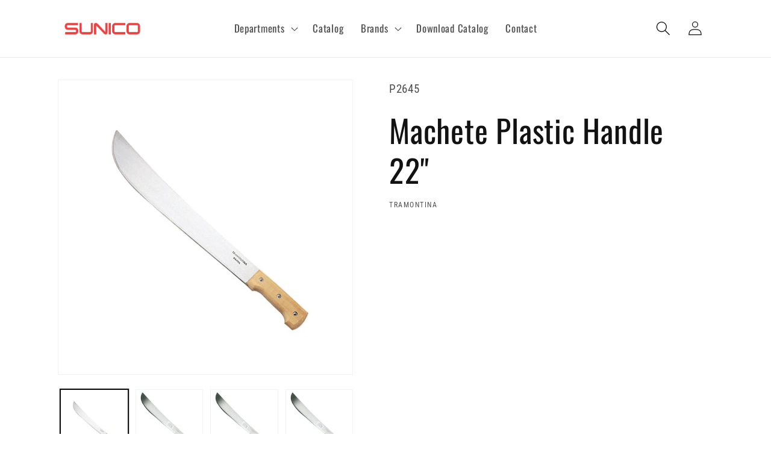

--- FILE ---
content_type: text/html; charset=utf-8
request_url: https://sunico.com/products/machete-plastic-handle-22
body_size: 40884
content:
<!doctype html>
<html class="no-js" lang="en">
  <head>
    <meta charset="utf-8">
    <meta http-equiv="X-UA-Compatible" content="IE=edge">
    <meta name="viewport" content="width=device-width,initial-scale=1">
    <meta name="theme-color" content="">
    <link rel="canonical" href="https://sunico.com/products/machete-plastic-handle-22">
    <link rel="preconnect" href="https://cdn.shopify.com" crossorigin><link rel="preconnect" href="https://fonts.shopifycdn.com" crossorigin><title>
      Machete Plastic Handle 22&quot;
 &ndash; SUNICO</title>

    
      <meta name="description" content="Machete Plastic Handle 22&quot;">
    

    

<meta property="og:site_name" content="SUNICO">
<meta property="og:url" content="https://sunico.com/products/machete-plastic-handle-22">
<meta property="og:title" content="Machete Plastic Handle 22&quot;">
<meta property="og:type" content="product">
<meta property="og:description" content="Machete Plastic Handle 22&quot;"><meta property="og:image" content="http://sunico.com/cdn/shop/products/227fe6319dfa80d2555068da30826d29_a95e35d8-63ff-45f0-9773-dcdc3ba262d7.jpg?v=1677704493">
  <meta property="og:image:secure_url" content="https://sunico.com/cdn/shop/products/227fe6319dfa80d2555068da30826d29_a95e35d8-63ff-45f0-9773-dcdc3ba262d7.jpg?v=1677704493">
  <meta property="og:image:width" content="1300">
  <meta property="og:image:height" content="1300"><meta property="og:price:amount" content="0.00">
  <meta property="og:price:currency" content="USD"><meta name="twitter:card" content="summary_large_image">
<meta name="twitter:title" content="Machete Plastic Handle 22&quot;">
<meta name="twitter:description" content="Machete Plastic Handle 22&quot;">


    <script src="//sunico.com/cdn/shop/t/7/assets/constants.js?v=165488195745554878101695760661" defer="defer"></script>
    <script src="//sunico.com/cdn/shop/t/7/assets/pubsub.js?v=2921868252632587581695760661" defer="defer"></script>
    <script src="//sunico.com/cdn/shop/t/7/assets/global.js?v=85297797553816670871695760661" defer="defer"></script>
    <script>window.performance && window.performance.mark && window.performance.mark('shopify.content_for_header.start');</script><meta id="shopify-digital-wallet" name="shopify-digital-wallet" content="/70900351283/digital_wallets/dialog">
<link rel="alternate" type="application/json+oembed" href="https://sunico.com/products/machete-plastic-handle-22.oembed">
<script async="async" src="/checkouts/internal/preloads.js?locale=en-US"></script>
<script id="shopify-features" type="application/json">{"accessToken":"2cb05dd559358989f3aa9b9113803633","betas":["rich-media-storefront-analytics"],"domain":"sunico.com","predictiveSearch":true,"shopId":70900351283,"locale":"en"}</script>
<script>var Shopify = Shopify || {};
Shopify.shop = "sunny-intl.myshopify.com";
Shopify.locale = "en";
Shopify.currency = {"active":"USD","rate":"1.0"};
Shopify.country = "US";
Shopify.theme = {"name":"SUNICO","id":161562198323,"schema_name":"Dawn","schema_version":"8.0.0","theme_store_id":null,"role":"main"};
Shopify.theme.handle = "null";
Shopify.theme.style = {"id":null,"handle":null};
Shopify.cdnHost = "sunico.com/cdn";
Shopify.routes = Shopify.routes || {};
Shopify.routes.root = "/";</script>
<script type="module">!function(o){(o.Shopify=o.Shopify||{}).modules=!0}(window);</script>
<script>!function(o){function n(){var o=[];function n(){o.push(Array.prototype.slice.apply(arguments))}return n.q=o,n}var t=o.Shopify=o.Shopify||{};t.loadFeatures=n(),t.autoloadFeatures=n()}(window);</script>
<script id="shop-js-analytics" type="application/json">{"pageType":"product"}</script>
<script defer="defer" async type="module" src="//sunico.com/cdn/shopifycloud/shop-js/modules/v2/client.init-shop-cart-sync_BT-GjEfc.en.esm.js"></script>
<script defer="defer" async type="module" src="//sunico.com/cdn/shopifycloud/shop-js/modules/v2/chunk.common_D58fp_Oc.esm.js"></script>
<script defer="defer" async type="module" src="//sunico.com/cdn/shopifycloud/shop-js/modules/v2/chunk.modal_xMitdFEc.esm.js"></script>
<script type="module">
  await import("//sunico.com/cdn/shopifycloud/shop-js/modules/v2/client.init-shop-cart-sync_BT-GjEfc.en.esm.js");
await import("//sunico.com/cdn/shopifycloud/shop-js/modules/v2/chunk.common_D58fp_Oc.esm.js");
await import("//sunico.com/cdn/shopifycloud/shop-js/modules/v2/chunk.modal_xMitdFEc.esm.js");

  window.Shopify.SignInWithShop?.initShopCartSync?.({"fedCMEnabled":true,"windoidEnabled":true});

</script>
<script id="__st">var __st={"a":70900351283,"offset":-18000,"reqid":"4ae7527d-8281-42b1-b06d-64f1b87b1c6d-1769515169","pageurl":"sunico.com\/products\/machete-plastic-handle-22","u":"8345fcb9afd1","p":"product","rtyp":"product","rid":8145131372851};</script>
<script>window.ShopifyPaypalV4VisibilityTracking = true;</script>
<script id="captcha-bootstrap">!function(){'use strict';const t='contact',e='account',n='new_comment',o=[[t,t],['blogs',n],['comments',n],[t,'customer']],c=[[e,'customer_login'],[e,'guest_login'],[e,'recover_customer_password'],[e,'create_customer']],r=t=>t.map((([t,e])=>`form[action*='/${t}']:not([data-nocaptcha='true']) input[name='form_type'][value='${e}']`)).join(','),a=t=>()=>t?[...document.querySelectorAll(t)].map((t=>t.form)):[];function s(){const t=[...o],e=r(t);return a(e)}const i='password',u='form_key',d=['recaptcha-v3-token','g-recaptcha-response','h-captcha-response',i],f=()=>{try{return window.sessionStorage}catch{return}},m='__shopify_v',_=t=>t.elements[u];function p(t,e,n=!1){try{const o=window.sessionStorage,c=JSON.parse(o.getItem(e)),{data:r}=function(t){const{data:e,action:n}=t;return t[m]||n?{data:e,action:n}:{data:t,action:n}}(c);for(const[e,n]of Object.entries(r))t.elements[e]&&(t.elements[e].value=n);n&&o.removeItem(e)}catch(o){console.error('form repopulation failed',{error:o})}}const l='form_type',E='cptcha';function T(t){t.dataset[E]=!0}const w=window,h=w.document,L='Shopify',v='ce_forms',y='captcha';let A=!1;((t,e)=>{const n=(g='f06e6c50-85a8-45c8-87d0-21a2b65856fe',I='https://cdn.shopify.com/shopifycloud/storefront-forms-hcaptcha/ce_storefront_forms_captcha_hcaptcha.v1.5.2.iife.js',D={infoText:'Protected by hCaptcha',privacyText:'Privacy',termsText:'Terms'},(t,e,n)=>{const o=w[L][v],c=o.bindForm;if(c)return c(t,g,e,D).then(n);var r;o.q.push([[t,g,e,D],n]),r=I,A||(h.body.append(Object.assign(h.createElement('script'),{id:'captcha-provider',async:!0,src:r})),A=!0)});var g,I,D;w[L]=w[L]||{},w[L][v]=w[L][v]||{},w[L][v].q=[],w[L][y]=w[L][y]||{},w[L][y].protect=function(t,e){n(t,void 0,e),T(t)},Object.freeze(w[L][y]),function(t,e,n,w,h,L){const[v,y,A,g]=function(t,e,n){const i=e?o:[],u=t?c:[],d=[...i,...u],f=r(d),m=r(i),_=r(d.filter((([t,e])=>n.includes(e))));return[a(f),a(m),a(_),s()]}(w,h,L),I=t=>{const e=t.target;return e instanceof HTMLFormElement?e:e&&e.form},D=t=>v().includes(t);t.addEventListener('submit',(t=>{const e=I(t);if(!e)return;const n=D(e)&&!e.dataset.hcaptchaBound&&!e.dataset.recaptchaBound,o=_(e),c=g().includes(e)&&(!o||!o.value);(n||c)&&t.preventDefault(),c&&!n&&(function(t){try{if(!f())return;!function(t){const e=f();if(!e)return;const n=_(t);if(!n)return;const o=n.value;o&&e.removeItem(o)}(t);const e=Array.from(Array(32),(()=>Math.random().toString(36)[2])).join('');!function(t,e){_(t)||t.append(Object.assign(document.createElement('input'),{type:'hidden',name:u})),t.elements[u].value=e}(t,e),function(t,e){const n=f();if(!n)return;const o=[...t.querySelectorAll(`input[type='${i}']`)].map((({name:t})=>t)),c=[...d,...o],r={};for(const[a,s]of new FormData(t).entries())c.includes(a)||(r[a]=s);n.setItem(e,JSON.stringify({[m]:1,action:t.action,data:r}))}(t,e)}catch(e){console.error('failed to persist form',e)}}(e),e.submit())}));const S=(t,e)=>{t&&!t.dataset[E]&&(n(t,e.some((e=>e===t))),T(t))};for(const o of['focusin','change'])t.addEventListener(o,(t=>{const e=I(t);D(e)&&S(e,y())}));const B=e.get('form_key'),M=e.get(l),P=B&&M;t.addEventListener('DOMContentLoaded',(()=>{const t=y();if(P)for(const e of t)e.elements[l].value===M&&p(e,B);[...new Set([...A(),...v().filter((t=>'true'===t.dataset.shopifyCaptcha))])].forEach((e=>S(e,t)))}))}(h,new URLSearchParams(w.location.search),n,t,e,['guest_login'])})(!0,!0)}();</script>
<script integrity="sha256-4kQ18oKyAcykRKYeNunJcIwy7WH5gtpwJnB7kiuLZ1E=" data-source-attribution="shopify.loadfeatures" defer="defer" src="//sunico.com/cdn/shopifycloud/storefront/assets/storefront/load_feature-a0a9edcb.js" crossorigin="anonymous"></script>
<script data-source-attribution="shopify.dynamic_checkout.dynamic.init">var Shopify=Shopify||{};Shopify.PaymentButton=Shopify.PaymentButton||{isStorefrontPortableWallets:!0,init:function(){window.Shopify.PaymentButton.init=function(){};var t=document.createElement("script");t.src="https://sunico.com/cdn/shopifycloud/portable-wallets/latest/portable-wallets.en.js",t.type="module",document.head.appendChild(t)}};
</script>
<script data-source-attribution="shopify.dynamic_checkout.buyer_consent">
  function portableWalletsHideBuyerConsent(e){var t=document.getElementById("shopify-buyer-consent"),n=document.getElementById("shopify-subscription-policy-button");t&&n&&(t.classList.add("hidden"),t.setAttribute("aria-hidden","true"),n.removeEventListener("click",e))}function portableWalletsShowBuyerConsent(e){var t=document.getElementById("shopify-buyer-consent"),n=document.getElementById("shopify-subscription-policy-button");t&&n&&(t.classList.remove("hidden"),t.removeAttribute("aria-hidden"),n.addEventListener("click",e))}window.Shopify?.PaymentButton&&(window.Shopify.PaymentButton.hideBuyerConsent=portableWalletsHideBuyerConsent,window.Shopify.PaymentButton.showBuyerConsent=portableWalletsShowBuyerConsent);
</script>
<script data-source-attribution="shopify.dynamic_checkout.cart.bootstrap">document.addEventListener("DOMContentLoaded",(function(){function t(){return document.querySelector("shopify-accelerated-checkout-cart, shopify-accelerated-checkout")}if(t())Shopify.PaymentButton.init();else{new MutationObserver((function(e,n){t()&&(Shopify.PaymentButton.init(),n.disconnect())})).observe(document.body,{childList:!0,subtree:!0})}}));
</script>
<script id="sections-script" data-sections="header,footer" defer="defer" src="//sunico.com/cdn/shop/t/7/compiled_assets/scripts.js?v=399"></script>
<script>window.performance && window.performance.mark && window.performance.mark('shopify.content_for_header.end');</script>


    <style data-shopify>
      @font-face {
  font-family: "Roboto Condensed";
  font-weight: 400;
  font-style: normal;
  font-display: swap;
  src: url("//sunico.com/cdn/fonts/roboto_condensed/robotocondensed_n4.01812de96ca5a5e9d19bef3ca9cc80dd1bf6c8b8.woff2") format("woff2"),
       url("//sunico.com/cdn/fonts/roboto_condensed/robotocondensed_n4.3930e6ddba458dc3cb725a82a2668eac3c63c104.woff") format("woff");
}

      @font-face {
  font-family: "Roboto Condensed";
  font-weight: 700;
  font-style: normal;
  font-display: swap;
  src: url("//sunico.com/cdn/fonts/roboto_condensed/robotocondensed_n7.0c73a613503672be244d2f29ab6ddd3fc3cc69ae.woff2") format("woff2"),
       url("//sunico.com/cdn/fonts/roboto_condensed/robotocondensed_n7.ef6ece86ba55f49c27c4904a493c283a40f3a66e.woff") format("woff");
}

      @font-face {
  font-family: "Roboto Condensed";
  font-weight: 400;
  font-style: italic;
  font-display: swap;
  src: url("//sunico.com/cdn/fonts/roboto_condensed/robotocondensed_i4.05c7f163ad2c00a3c4257606d1227691aff9070b.woff2") format("woff2"),
       url("//sunico.com/cdn/fonts/roboto_condensed/robotocondensed_i4.04d9d87e0a45b49fc67a5b9eb5059e1540f5cda3.woff") format("woff");
}

      @font-face {
  font-family: "Roboto Condensed";
  font-weight: 700;
  font-style: italic;
  font-display: swap;
  src: url("//sunico.com/cdn/fonts/roboto_condensed/robotocondensed_i7.bed9f3a01efda68cdff8b63e6195c957a0da68cb.woff2") format("woff2"),
       url("//sunico.com/cdn/fonts/roboto_condensed/robotocondensed_i7.9ca5759a0bcf75a82b270218eab4c83ec254abf8.woff") format("woff");
}

      @font-face {
  font-family: Oswald;
  font-weight: 400;
  font-style: normal;
  font-display: swap;
  src: url("//sunico.com/cdn/fonts/oswald/oswald_n4.7760ed7a63e536050f64bb0607ff70ce07a480bd.woff2") format("woff2"),
       url("//sunico.com/cdn/fonts/oswald/oswald_n4.ae5e497f60fc686568afe76e9ff1872693c533e9.woff") format("woff");
}


      :root {
        --font-body-family: "Roboto Condensed", sans-serif;
        --font-body-style: normal;
        --font-body-weight: 400;
        --font-body-weight-bold: 700;

        --font-heading-family: Oswald, sans-serif;
        --font-heading-style: normal;
        --font-heading-weight: 400;

        --font-body-scale: 1.2;
        --font-heading-scale: 1.0833333333333333;

        --color-base-text: 18, 18, 18;
        --color-shadow: 18, 18, 18;
        --color-base-background-1: 255, 255, 255;
        --color-base-background-2: 243, 243, 243;
        --color-base-solid-button-labels: 255, 255, 255;
        --color-base-outline-button-labels: 18, 18, 18;
        --color-base-accent-1: 18, 18, 18;
        --color-base-accent-2: 138, 15, 0;
        --payment-terms-background-color: #ffffff;

        --gradient-base-background-1: linear-gradient(180deg, rgba(255, 255, 255, 1), rgba(255, 255, 255, 1) 100%);
        --gradient-base-background-2: linear-gradient(180deg, rgba(138, 15, 0, 1), rgba(226, 65, 103, 1) 100%);
        --gradient-base-accent-1: #121212;
        --gradient-base-accent-2: linear-gradient(180deg, rgba(138, 15, 0, 1), rgba(226, 65, 103, 1) 100%);

        --media-padding: px;
        --media-border-opacity: 0.05;
        --media-border-width: 1px;
        --media-radius: 0px;
        --media-shadow-opacity: 0.0;
        --media-shadow-horizontal-offset: 0px;
        --media-shadow-vertical-offset: 4px;
        --media-shadow-blur-radius: 5px;
        --media-shadow-visible: 0;

        --page-width: 100rem;
        --page-width-margin: 0rem;

        --product-card-image-padding: 2.0rem;
        --product-card-corner-radius: 0.8rem;
        --product-card-text-alignment: left;
        --product-card-border-width: 0.1rem;
        --product-card-border-opacity: 0.1;
        --product-card-shadow-opacity: 0.1;
        --product-card-shadow-visible: 1;
        --product-card-shadow-horizontal-offset: 0.0rem;
        --product-card-shadow-vertical-offset: 0.0rem;
        --product-card-shadow-blur-radius: 0.5rem;

        --collection-card-image-padding: 0.0rem;
        --collection-card-corner-radius: 0.0rem;
        --collection-card-text-alignment: left;
        --collection-card-border-width: 0.0rem;
        --collection-card-border-opacity: 0.1;
        --collection-card-shadow-opacity: 0.0;
        --collection-card-shadow-visible: 0;
        --collection-card-shadow-horizontal-offset: 0.0rem;
        --collection-card-shadow-vertical-offset: 0.4rem;
        --collection-card-shadow-blur-radius: 0.5rem;

        --blog-card-image-padding: 0.0rem;
        --blog-card-corner-radius: 0.0rem;
        --blog-card-text-alignment: left;
        --blog-card-border-width: 0.0rem;
        --blog-card-border-opacity: 0.1;
        --blog-card-shadow-opacity: 0.0;
        --blog-card-shadow-visible: 0;
        --blog-card-shadow-horizontal-offset: 0.0rem;
        --blog-card-shadow-vertical-offset: 0.4rem;
        --blog-card-shadow-blur-radius: 0.5rem;

        --badge-corner-radius: 4.0rem;

        --popup-border-width: 1px;
        --popup-border-opacity: 0.1;
        --popup-corner-radius: 0px;
        --popup-shadow-opacity: 0.0;
        --popup-shadow-horizontal-offset: 0px;
        --popup-shadow-vertical-offset: 4px;
        --popup-shadow-blur-radius: 5px;

        --drawer-border-width: 1px;
        --drawer-border-opacity: 0.1;
        --drawer-shadow-opacity: 0.0;
        --drawer-shadow-horizontal-offset: 0px;
        --drawer-shadow-vertical-offset: 4px;
        --drawer-shadow-blur-radius: 5px;

        --spacing-sections-desktop: 0px;
        --spacing-sections-mobile: 0px;

        --grid-desktop-vertical-spacing: 8px;
        --grid-desktop-horizontal-spacing: 8px;
        --grid-mobile-vertical-spacing: 4px;
        --grid-mobile-horizontal-spacing: 4px;

        --text-boxes-border-opacity: 0.1;
        --text-boxes-border-width: 0px;
        --text-boxes-radius: 0px;
        --text-boxes-shadow-opacity: 0.0;
        --text-boxes-shadow-visible: 0;
        --text-boxes-shadow-horizontal-offset: 0px;
        --text-boxes-shadow-vertical-offset: 4px;
        --text-boxes-shadow-blur-radius: 5px;

        --buttons-radius: 0px;
        --buttons-radius-outset: 0px;
        --buttons-border-width: 1px;
        --buttons-border-opacity: 1.0;
        --buttons-shadow-opacity: 0.0;
        --buttons-shadow-visible: 0;
        --buttons-shadow-horizontal-offset: 0px;
        --buttons-shadow-vertical-offset: 4px;
        --buttons-shadow-blur-radius: 5px;
        --buttons-border-offset: 0px;

        --inputs-radius: 0px;
        --inputs-border-width: 1px;
        --inputs-border-opacity: 0.55;
        --inputs-shadow-opacity: 0.0;
        --inputs-shadow-horizontal-offset: 0px;
        --inputs-margin-offset: 0px;
        --inputs-shadow-vertical-offset: 4px;
        --inputs-shadow-blur-radius: 5px;
        --inputs-radius-outset: 0px;

        --variant-pills-radius: 40px;
        --variant-pills-border-width: 1px;
        --variant-pills-border-opacity: 0.55;
        --variant-pills-shadow-opacity: 0.0;
        --variant-pills-shadow-horizontal-offset: 0px;
        --variant-pills-shadow-vertical-offset: 4px;
        --variant-pills-shadow-blur-radius: 5px;
      }

      *,
      *::before,
      *::after {
        box-sizing: inherit;
      }

      html {
        box-sizing: border-box;
        font-size: calc(var(--font-body-scale) * 62.5%);
        height: 100%;
      }

      body {
        display: grid;
        grid-template-rows: auto auto 1fr auto;
        grid-template-columns: 100%;
        min-height: 100%;
        margin: 0;
        font-size: 1.5rem;
        letter-spacing: 0.06rem;
        line-height: calc(1 + 0.8 / var(--font-body-scale));
        font-family: var(--font-body-family);
        font-style: var(--font-body-style);
        font-weight: var(--font-body-weight);
      }

      @media screen and (min-width: 750px) {
        body {
          font-size: 1.6rem;
        }
      }
    </style>

    <link href="//sunico.com/cdn/shop/t/7/assets/base.css?v=33550393866399052261695760661" rel="stylesheet" type="text/css" media="all" />
<link rel="preload" as="font" href="//sunico.com/cdn/fonts/roboto_condensed/robotocondensed_n4.01812de96ca5a5e9d19bef3ca9cc80dd1bf6c8b8.woff2" type="font/woff2" crossorigin><link rel="preload" as="font" href="//sunico.com/cdn/fonts/oswald/oswald_n4.7760ed7a63e536050f64bb0607ff70ce07a480bd.woff2" type="font/woff2" crossorigin><link rel="stylesheet" href="//sunico.com/cdn/shop/t/7/assets/component-predictive-search.css?v=85913294783299393391695760661" media="print" onload="this.media='all'"><script>document.documentElement.className = document.documentElement.className.replace('no-js', 'js');
    if (Shopify.designMode) {
      document.documentElement.classList.add('shopify-design-mode');
    }
    </script>
  <!-- BEGIN app block: shopify://apps/tipo-related-products/blocks/app-embed/75cf2d86-3988-45e7-8f28-ada23c99704f --><script type="text/javascript">
  
    
    
    var Globo = Globo || {};
    window.Globo.RelatedProducts = window.Globo.RelatedProducts || {}; window.moneyFormat = "${{amount}}"; window.shopCurrency = "USD";
    window.globoRelatedProductsConfig = {
      __webpack_public_path__ : "https://cdn.shopify.com/extensions/019a6293-eea2-75db-9d64-cc7878a1288f/related-test-cli3-121/assets/", apiUrl: "https://related-products.globo.io/api", alternateApiUrl: "https://related-products.globo.io",
      shop: "sunny-intl.myshopify.com", domain: "sunico.com",themeOs20: true, page: 'product',
      customer:null,
      urls:  { search: "\/search", collection: "\/collections" },
      translation: {"add_to_cart":"Add to cart","added_to_cart":"Added to cart","add_selected_to_cart":"Add selected to cart","added_selected_to_cart":"Added selected to cart","sale":"Sale","total_price":"Total price:","this_item":"This item:","sold_out":"Sold out","add_to_cart_short":"ADD","added_to_cart_short":"ADDED"},
      settings: {"hidewatermark":false,"redirect":true,"new_tab":true,"image_ratio":"400:500","hidden_tags":null,"exclude_tags":null,"hidden_collections":null,"carousel_autoplay":false,"carousel_disable_in_mobile":false,"carousel_items":"5","hideprice":false,"discount":{"enable":false,"condition":"any","type":"percentage","value":10},"sold_out":true,"carousel_loop":true,"carousel_rtl":false,"visible_tags":null},
      boughtTogetherIds: {},
      trendingProducts: [],
      productBoughtTogether: {"type":"product_bought_together","enable":false,"title":{"text":"Frequently Bought Together","color":"#212121","fontSize":"25","align":"left"},"subtitle":{"text":"","color":"#212121","fontSize":"18"},"limit":3,"maxWidth":1170,"conditions":[{"id":"bought_together","status":1},{"id":"manual","status":1},{"id":"vendor","type":"same","status":1},{"id":"type","type":"same","status":1},{"id":"collection","type":"same","status":1},{"id":"tags","type":"same","status":1},{"id":"global","status":1}],"template":{"id":"2","elements":["price","addToCartBtn","variantSelector","saleLabel"],"productTitle":{"fontSize":"15","color":"#212121"},"productPrice":{"fontSize":"14","color":"#212121"},"productOldPrice":{"fontSize":16,"color":"#919191"},"button":{"fontSize":"14","color":"#ffffff","backgroundColor":"#212121"},"saleLabel":{"color":"#fff","backgroundColor":"#c00000"},"this_item":true,"selected":true},"random":false,"discount":true},
      productRelated: {"type":"product_related","enable":true,"title":{"text":"Related products","color":"#212121","fontSize":"25","align":"center"},"subtitle":{"text":null,"color":"#212121","fontSize":"18"},"limit":6,"maxWidth":1400,"conditions":[{"id":"manual","status":0},{"id":"bought_together","status":0},{"id":"vendor","type":"same","status":0},{"id":"type","type":"same","status":1},{"id":"collection","type":"same","status":1},{"id":"tags","type":"same","status":1},{"id":"global","status":0}],"template":{"id":"1","elements":["price","addToCartBtn","variantSelector","saleLabel"],"productTitle":{"fontSize":"15","color":"#212121"},"productPrice":{"fontSize":"14","color":"#212121"},"productOldPrice":{"fontSize":16,"color":"#919191"},"button":{"fontSize":"14","color":"#ffffff","backgroundColor":"#212121"},"saleLabel":{"color":"#fff","backgroundColor":"#c00000"},"this_item":false,"selected":false},"random":false,"discount":false},
      cart: {"type":"cart","enable":false,"title":{"text":"What else do you need?","color":"#212121","fontSize":"20","align":"left"},"subtitle":{"text":"","color":"#212121","fontSize":"18"},"limit":3,"maxWidth":1170,"conditions":[{"id":"manual","status":1},{"id":"bought_together","status":1},{"id":"tags","type":"same","status":1},{"id":"global","status":1}],"template":{"id":"3","elements":["price","addToCartBtn","variantSelector","saleLabel"],"productTitle":{"fontSize":"14","color":"#212121"},"productPrice":{"fontSize":"14","color":"#212121"},"productOldPrice":{"fontSize":16,"color":"#919191"},"button":{"fontSize":"15","color":"#ffffff","backgroundColor":"#212121"},"saleLabel":{"color":"#fff","backgroundColor":"#c00000"},"this_item":true,"selected":true},"random":false,"discount":false},
      basis_collection_handle: 'globo_basis_collection',
      widgets: [],
      offers: [],
      view_name: 'globo.alsobought', cart_properties_name: '_bundle', upsell_properties_name: '_upsell_bundle',
      discounted_ids: [],discount_min_amount: 0,offerdiscounted_ids: [],offerdiscount_min_amount: 0,data: { ids: ["8145131372851"],handles: ["machete-plastic-handle-22"], title : "Machete Plastic Handle 22\"", vendors: ["SUNNY INTL"], types: ["Machetes"], tags: [], collections: [] },
        
        product: {id: "8145131372851", title: "Machete Plastic Handle 22\"", handle: "machete-plastic-handle-22", price: 0, compare_at_price: null, images: ["//sunico.com/cdn/shop/products/227fe6319dfa80d2555068da30826d29_a95e35d8-63ff-45f0-9773-dcdc3ba262d7.jpg?v=1677704493"], variants: [{"id":49338778419507,"title":"Default Title","option1":"Default Title","option2":null,"option3":null,"sku":"P2645","requires_shipping":true,"taxable":true,"featured_image":null,"available":false,"name":"Machete Plastic Handle 22\"","public_title":null,"options":["Default Title"],"price":0,"weight":0,"compare_at_price":null,"inventory_management":"shopify","barcode":null,"requires_selling_plan":false,"selling_plan_allocations":[]}], available: false, vendor: "SUNNY INTL", product_type: "Machetes", tags: [], published_at:"2023-08-02 15:07:27 -0400"},cartdata:{ ids: [],handles: [], vendors: [], types: [], tags: [], collections: [] },upselldatas:{},cartitems:[],cartitemhandles: [],manualCollectionsDatas: {},layouts: [],
      no_image_url: "https://cdn.shopify.com/s/images/admin/no-image-large.gif",
      manualRecommendations:[], manualVendors:[], manualTags:[], manualProductTypes:[], manualCollections:[],
      app_version : 2,
      collection_handle: "", curPlan :  "FREE" ,
    };
    globoRelatedProductsConfig.data.collections = globoRelatedProductsConfig.data.collections.concat(["machetes","tramontina","tramontina-1"]);globoRelatedProductsConfig.boughtTogetherIds[8145131372851] = false;globoRelatedProductsConfig.upselldatas[8145131372851] = { title: "Machete Plastic Handle 22\"", collections :["machetes","tramontina","tramontina-1"], tags:[], product_type:"Machetes"};
</script>
<style>
  
</style>
<script>
  document.addEventListener('DOMContentLoaded', function () {
    document.querySelectorAll('[class*=globo_widget_]').forEach(function (el) {
      if (el.clientWidth < 600) {
        el.classList.add('globo_widget_mobile');
      }
    });
  });
</script>

<!-- BEGIN app snippet: globo-alsobought-style -->
<style>
    .ga-products-box .ga-product_image:after{padding-top:100%;}
    @media only screen and (max-width:749px){.return-link-wrapper{margin-bottom:0 !important;}}
    
        
        
            
                
                
                  .ga-products-box .ga-product_image:after{padding-top:125.0%;}
                
            
        
    
    
#ga-product_bought_together{max-width:1170px;margin:15px auto} #ga-product_bought_together h2{color:#212121;font-size:25px;text-align:left} #ga-product_bought_together .ga-subtitle{color:#212121;font-size:18px;text-align:left} #ga-product_bought_together .ga-product_title, #ga-product_bought_together select.ga-product_variant_select{color:#212121;font-size:15px} #ga-product_bought_together span.ga-product_price{color:#212121;font-size:14px} #ga-product_bought_together .ga-product_oldprice{color:#919191;font-size:14px} #ga-product_bought_together button.ga-product_addtocart, #ga-product_bought_together button.ga-addalltocart{color:#fff;background-color:#212121;font-size:14px} #ga-product_bought_together .ga-label_sale{color:#fff;background-color:#c00000} #ga-product_related{max-width:1400px;margin:15px auto} #ga-product_related h2{color:#212121;font-size:25px;text-align:center} #ga-product_related .ga-subtitle{color:#212121;font-size:18px;text-align:center} #ga-product_related .ga-product_title, #ga-product_related select.ga-product_variant_select{color:#212121;font-size:15px} #ga-product_related span.ga-product_price{color:#212121;font-size:14px} #ga-product_related .ga-product_oldprice{color:#919191;font-size:14px} #ga-product_related button.ga-product_addtocart, #ga-product_related button.ga-addalltocart{color:#fff;background-color:#212121;font-size:14px} #ga-product_related .ga-label_sale{color:#fff;background-color:#c00000}
        
            #ga-cart{max-width:1170px;margin:15px auto} #ga-cart h2{color:#212121;font-size:20px;text-align:left} #ga-cart .ga-subtitle{color:#212121;font-size:16px;text-align:left} #ga-cart .ga-product_title, #ga-cart select.ga-product_variant_select{color:#212121;font-size:14px} #ga-cart span.ga-product_price{color:#212121;font-size:14px} #ga-cart .ga-product_oldprice{color:#919191;font-size:14px} #ga-cart button.ga-product_addtocart, #ga-cart button.ga-addalltocart{color:#fff;background-color:#212121;font-size:15px} #ga-cart .ga-label_sale{color:#fff;background-color:#c00000}
        

</style>
<!-- END app snippet --><!-- BEGIN app snippet: globo-alsobought-template -->
<script id="globoRelatedProductsTemplate2" type="template/html">
  {% if box.template.id == 1 or box.template.id == '1' %}
  <div id="{{box.id}}" data-title="{{box.title.text | escape}}" class="ga ga-template_1 ga-products-box ga-template_themeid_{{ theme_store_id  }}"> {% if box.title and box.title.text and box.title.text != '' %} <h2 class="ga-title section-title"> <span>{{box.title.text}}</span> </h2> {% endif %} {% if box.subtitle and box.subtitle.text and box.subtitle.text != '' %} <div class="ga-subtitle">{{box.subtitle.text}}</div> {% endif %} <div class="ga-products"> <div class="ga-carousel_wrapper"> <div class="ga-carousel gowl-carousel" data-products-count="{{products.size}}"> {% for product in products %} {% assign first_available_variant = false %} {% for variant in product.variants %} {% if first_available_variant == false and variant.available %} {% assign first_available_variant = variant %} {% endif %} {% endfor %} {% if first_available_variant == false %} {% assign first_available_variant = product.variants[0] %} {% endif %} {% if product.images[0] %} {% assign featured_image = product.images[0] | img_url: '350x' %} {% else %} {% assign featured_image = no_image_url | img_url: '350x' %} {% endif %} <div class="ga-product" data-product-id="{{product.id}}"> <a {% if settings.new_tab %} target="_blank" {% endif %} href="/products/{{product.handle}}"> {% if box.template.elements contains 'saleLabel' and first_available_variant.compare_at_price > first_available_variant.price %} <span class="ga-label ga-label_sale">{{translation.sale}}</span> {% endif %} {% unless product.available %} <span class="ga-label ga-label_sold">{{translation.sold_out}}</span> {% endunless %} <div class="ga-product_image ga-product_image_{{product.id}}" id="ga-product_image_{{product.id}}" style="background-image: url('{{featured_image}}')"> <span></span> </div> </a> <a class="ga-product_title  " {% if settings.new_tab %} target="_blank" {% endif %} href="/products/{{product.handle}}">{{product.title}}</a> {% assign variants_size = product.variants | size %} <div class="ga-product_variants-container{% unless box.template.elements contains 'variantSelector' %} ga-hide{% endunless %}"> <select aria-label="Variant" class="ga-product_variant_select {% if variants_size == 1 %}ga-hide{% endif %}"> {% for variant in product.variants %} <option {% if first_available_variant.id == variant.id %} selected {% endif %} {% unless variant.available %} disabled {% endunless %} data-image="{% if variant.featured_image %}{{variant.featured_image.src | img_url: '350x'}}{% else %}{{featured_image}}{% endif %}" data-available="{{variant.available}}" data-compare_at_price="{{variant.compare_at_price}}" data-price="{{variant.price}}" value="{{variant.id}}">{{variant.title}} {% unless variant.available %} - {{translation.sold_out}} {% endunless %} </option> {% endfor %} </select> </div> {% if settings.setHideprice %} {% else %} {% if box.template.elements contains 'price' %} <span class="ga-product_price-container"> <span class="ga-product_price money   {% if first_available_variant.compare_at_price > first_available_variant.price %} ga-product_have_oldprice {% endif %}">{{first_available_variant.price | money}}</span> {% if first_available_variant.compare_at_price > first_available_variant.price %} <s class="ga-product_oldprice money">{{first_available_variant.compare_at_price | money}}</s> {% endif %} </span> {% endif %} {% if box.template.elements contains 'addToCartBtn' %} <button class="ga-product_addtocart" type="button" data-add="{{translation.add_to_cart}}" data-added="{{translation.added_to_cart}}">{{translation.add_to_cart}}</button> {% endif %} {% endif %} </div> {% endfor %} </div> </div> {%- unless settings.hidewatermark == true -%} <p style="text-align: right;font-size:small;display: inline-block !important; width: 100%;">{% if settings.copyright !='' %}{{ settings.copyright }}{%- endif -%}</p>{%- endunless -%} </div> </div>
  {% elsif box.template.id == 2 or box.template.id == '2' %}
  <div id="{{box.id}}" data-title="{{box.title.text | escape}}" class="ga ga-template_2 ga-products-box "> {% if box.title and box.title.text and box.title.text != '' %} <h2 class="ga-title section-title "> <span>{{box.title.text}}</span> </h2> {% endif %} {% if box.subtitle and box.subtitle.text and box.subtitle.text != '' %} <div class="ga-subtitle">{{box.subtitle.text}}</div> {% endif %} {% assign total_price = 0 %} {% assign total_sale_price = 0 %} <div class="ga-products"> <div class="ga-products_image"> {% for product in products %} {% assign first_available_variant = false %} {% for variant in product.variants %} {% if first_available_variant == false and variant.available %} {% assign first_available_variant = variant %} {% endif %} {% endfor %} {% if first_available_variant == false %} {% assign first_available_variant = product.variants[0] %} {% endif %} {% if first_available_variant.available and box.template.selected %} {% assign total_price = total_price | plus: first_available_variant.price %} {% if first_available_variant.compare_at_price > first_available_variant.price %} {% assign total_sale_price = total_sale_price | plus: first_available_variant.compare_at_price %} {% else %} {% assign total_sale_price = total_sale_price | plus: first_available_variant.price %} {% endif %} {% endif %} {% if product.images[0] %} {% assign featured_image = product.images[0] | img_url: '350x' %} {% else %} {% assign featured_image = no_image_url | img_url: '350x' %} {% endif %} <div class="ga-product {% if forloop.last %}last{% endif %}" id="ga-product_{{product.id}}"> <a {% if settings.new_tab %} target="_blank" {% endif %} href="/products/{{product.handle}}"> {% unless product.available %} <span class="ga-label ga-label_sold">{{translation.sold_out}}</span> {% endunless %} <img class="ga-product_image_{{product.id}}" id="ga-product_image_{{product.id}}" src="{{featured_image}}" alt="{{product.title}}"/> </a> </div> {% endfor %} {% if settings.setHideprice %} {% else %} <div class="ga-product-form {% unless total_price > 0 %}ga-hide{% endunless %}"> {% if box.template.elements contains 'price' %} <div> {{translation.total_price}} <span class="ga-product_price ga-product_totalprice money">{{total_price | money}}</span> <span class="ga-product_oldprice ga-product_total_sale_price money {% if total_price >= total_sale_price %} ga-hide {% endif %}">{{ total_sale_price | money}}</span> </div> {% endif %} {% if box.template.elements contains 'addToCartBtn' %} <button class="ga-addalltocart" type="button" data-add="{{translation.add_selected_to_cart}}" data-added="{{translation.added_selected_to_cart}}">{{translation.add_selected_to_cart}}</button> {% endif %} </div> {% endif %} </div> </div> <ul class="ga-products-input"> {% for product in products %} {% assign first_available_variant = false %} {% for variant in product.variants %} {% if first_available_variant == false and variant.available %} {% assign first_available_variant = variant %} {% endif %} {% endfor %} {% if first_available_variant == false %} {% assign first_available_variant = product.variants[0] %} {% endif %} {% if product.images[0] %} {% assign featured_image = product.images[0] | img_url: '350x' %} {% else %} {% assign featured_image = no_image_url | img_url: '350x' %} {% endif %} <li class="ga-product{% unless box.template.selected %} ga-deactive{% endunless %}" data-product-id="{{product.id}}"> <input {% unless product.available %} disabled {% endunless %} class="selectedItem" {% if box.template.selected and product.available == true %} checked {% endif %} type="checkbox" value="{{product.id}}"/> <a class="ga-product_title" {% if settings.new_tab %} target="_blank" {% endif %} href="/products/{{product.handle}}"> {% if product.id == cur_product_id %} <strong>{{translation.this_item}} </strong> {% endif %} {{product.title}} {% unless product.available %} - {{translation.sold_out}} {% endunless %} </a> {% assign variants_size = product.variants | size %} <div class="ga-product_variants-container{% unless box.template.elements contains 'variantSelector' %} ga-hide{% endunless %}"> <select {% unless product.available %} disabled {% endunless %} aria-label="Variant" class="ga-product_variant_select {% if variants_size == 1 %}ga-hide{% endif %}"> {% for variant in product.variants %} <option {% if first_available_variant.id == variant.id %} selected {% endif %} {% unless variant.available %} disabled {% endunless %} data-image="{% if variant.featured_image %}{{variant.featured_image.src | img_url: '100x'}}{% else %}{{featured_image}}{% endif %}" data-available="{{variant.available}}" data-compare_at_price="{{variant.compare_at_price}}" data-price="{{variant.price}}" value="{{variant.id}}">{{variant.title}} {% unless variant.available %} - {{translation.sold_out}} {% endunless %} </option> {% endfor %} </select> </div> {% if settings.setHideprice %} {% else %} {% if box.template.elements contains 'price' %} <span class="ga-product_price-container"> <span class="ga-product_price money   {% if first_available_variant.compare_at_price > first_available_variant.price %} ga-product_have_oldprice {% endif %}">{{first_available_variant.price | money}}</span> {% if first_available_variant.compare_at_price > first_available_variant.price %} <s class="ga-product_oldprice money">{{first_available_variant.compare_at_price | money}}</s> {% endif %} </span> {% endif %} {% endif %} </li> {% endfor %} </ul> {%- unless settings.hidewatermark == true -%} <p style="text-align: right;font-size:small;display: inline-block !important; width: 100%;"> {% if settings.copyright !='' %} {{ settings.copyright }} {%- endif -%} </p> {%- endunless -%} </div>
  {% elsif box.template.id == 3 or box.template.id == '3' %}
  <div id="{{box.id}}" data-title="{{box.title.text | escape}}" class="ga ga-template_3 ga-products-box  "> {% if box.title and box.title.text and box.title.text != '' %} <h2 class="ga-title section-title "> <span>{{box.title.text}}</span> </h2> {% endif %} {% if box.subtitle and box.subtitle.text and box.subtitle.text != '' %} <div class="ga-subtitle">{{box.subtitle.text}}</div> {% endif %} {% assign total_price = 0 %} {% assign total_sale_price = 0 %} <div class="ga-products"> <ul class="ga-products-table"> {% for product in products %} {% assign first_available_variant = false %} {% for variant in product.variants %} {% if first_available_variant == false and variant.available %} {% assign first_available_variant = variant %} {% endif %} {% endfor %} {% if first_available_variant == false %} {% assign first_available_variant = product.variants[0] %} {% endif %} {% if first_available_variant.available and box.template.selected %} {% assign total_price = total_price | plus: first_available_variant.price %} {% if first_available_variant.compare_at_price > first_available_variant.price %} {% assign total_sale_price = total_sale_price | plus: first_available_variant.compare_at_price %} {% else %} {% assign total_sale_price = total_sale_price | plus: first_available_variant.price %} {% endif %} {% endif %} {% if product.images[0] %} {% assign featured_image = product.images[0] | img_url: '100x' %} {% else %} {% assign featured_image = no_image_url | img_url: '100x' %} {% endif %} <li class="ga-product{% unless box.template.selected %} ga-deactive{% endunless %}" data-product-id="{{product.id}}"> <div class="product_main"> <input {% unless product.available %} disabled {% endunless %} class="selectedItem" {% if box.template.selected and product.available == true %} checked {% endif %} type="checkbox" value=""/> <a {% if settings.new_tab %} target="_blank" {% endif %} href="/products/{{product.handle}}" class="ga-products_image"> {% unless product.available %} <span class="ga-label ga-label_sold">{{translation.sold_out}}</span> {% endunless %} <span> <img class="ga-product_image_{{product.id}}" id="ga-product_image_{{product.id}}" src="{{featured_image}}" alt="{{product.title}}"/> </span> </a> <div> <a class="ga-product_title" {% if settings.new_tab %} target="_blank" {% endif %} href="/products/{{product.handle}}"> {% if product.id == cur_product_id %} <strong>{{translation.this_item}} </strong> {% endif %} {{product.title}} {% unless product.available %} - {{translation.sold_out}} {% endunless %} </a> </div> </div> {% assign variants_size = product.variants | size %} <div class="ga-product_variants-container{% unless box.template.elements contains 'variantSelector' %} ga-hide{% endunless %}"> <select {% unless product.available %} disabled {% endunless %} aria-label="Variant" class="ga-product_variant_select {% if variants_size == 1 %}ga-hide{% endif %}"> {% for variant in product.variants %} <option {% if first_available_variant.id == variant.id %} selected {% endif %} {% unless variant.available %} disabled {% endunless %} data-image="{% if variant.featured_image %}{{variant.featured_image.src | img_url: '100x'}}{% else %}{{featured_image}}{% endif %}" data-available="{{variant.available}}" data-compare_at_price="{{variant.compare_at_price}}" data-price="{{variant.price}}" value="{{variant.id}}">{{variant.title}} {% unless variant.available %} - {{translation.sold_out}} {% endunless %} </option> {% endfor %} </select> </div> {% if settings.setHideprice %} {% else %} {% if box.template.elements contains 'price' %} <span class="ga-product_price-container"> <span class="ga-product_price money   {% if first_available_variant.compare_at_price > first_available_variant.price %} ga-product_have_oldprice {% endif %}">{{first_available_variant.price | money}}</span> {% if first_available_variant.compare_at_price > first_available_variant.price %} <s class="ga-product_oldprice money">{{first_available_variant.compare_at_price | money}}</s> {% endif %} </span> {% endif %} {% endif %} </li> {% endfor %} </ul> {% if settings.setHideprice %} {% else %} <div class="ga-product-form{% unless box.template.selected or total_price > 0 %} ga-hide{% endunless %}"> {% if box.template.elements contains 'price' %} <div>{{translation.total_price}} <span class="ga-product_price ga-product_totalprice money">{{total_price | money}}</span> <span class="ga-product_oldprice ga-product_total_sale_price money {% if total_price >= total_sale_price %} ga-hide {% endif %}">{{ total_sale_price | money}}</span> </div> {% endif %} {% if box.template.elements contains 'addToCartBtn' %} <button class="ga-addalltocart" type="button" data-add="{{translation.add_selected_to_cart}}" data-added="{{translation.added_selected_to_cart}}">{{translation.add_selected_to_cart}}</button> {% endif %} </div> {% endif %} </div> {%- unless settings.hidewatermark == true -%} <p style="text-align: right;font-size:small;display: inline-block !important; width: 100%;"> {% if settings.copyright !='' %} {{ settings.copyright }} {%- endif -%} </p> {%- endunless -%} </div>
  {% elsif box.template.id == 4 or box.template.id == '4' %}
  <div id="{{box.id}}" data-title="{{box.title.text | escape}}" class="ga ga-template_4 ga-products-box"> {% if box.title and box.title.text and box.title.text != '' %} <h2 class="ga-title section-title"> <span>{{box.title.text}}</span> </h2> {% endif %} {% if box.subtitle and box.subtitle.text and box.subtitle.text != '' %} <div class="ga-subtitle">{{box.subtitle.text}}</div> {% endif %} {% assign total_price = 0 %} <div class="ga-products"> <div class="ga-products_wrapper"> <ul class="ga-related-products" data-products-count="{{products.size}}"> {% for product in products %} {% assign first_available_variant = false %} {% for variant in product.variants %} {% if first_available_variant == false and variant.available %} {% assign first_available_variant = variant %} {% endif %} {% endfor %} {% if first_available_variant == false %} {% assign first_available_variant = product.variants[0] %} {% endif %} {% if first_available_variant.available and box.template.selected %} {% assign total_price = total_price | plus: first_available_variant.price %} {% endif %} {% if product.images[0] %} {% assign featured_image = product.images[0] | img_url: '350x' %} {% else %} {% assign featured_image = no_image_url | img_url: '350x' %} {% endif %} <li class="ga-product" data-product-id="{{product.id}}"> <div class="ga-product-wp"> <a {% if settings.new_tab %} target="_blank" {% endif %} href="/products/{{product.handle}}"> {% if box.template.elements contains 'saleLabel' and first_available_variant.compare_at_price > first_available_variant.price %} <span class="ga-label ga-label_sale">{{translation.sale}}</span> {% endif %} {% unless product.available %} <span class="ga-label ga-label_sold">{{translation.sold_out}}</span> {% endunless %} <div class="ga-product_image ga-product_image_{{product.id}}" id="ga-product_image_{{product.id}}" style="background-image: url('{{featured_image}}')"> <span></span> </div> </a> <a class="ga-product_title " {% if settings.new_tab %} target="_blank" {% endif %} href="/products/{{product.handle}}">{{product.title}}</a> {% assign variants_size = product.variants | size %} <div class="ga-product_variants-container{% unless box.template.elements contains 'variantSelector' %} ga-hide{% endunless %}"> <select aria-label="Variant" class="ga-product_variant_select {% if variants_size == 1 %}ga-hide{% endif %}"> {% for variant in product.variants %} <option {% if first_available_variant.id == variant.id %} selected {% endif %} {% unless variant.available %} disabled {% endunless %} data-image="{% if variant.featured_image %}{{variant.featured_image.src | img_url: '350x'}}{% else %}{{featured_image}}{% endif %}" data-available="{{variant.available}}" data-compare_at_price="{{variant.compare_at_price}}" data-price="{{variant.price}}" value="{{variant.id}}">{{variant.title}} {% unless variant.available %} - {{translation.sold_out}} {% endunless %} </option> {% endfor %} </select> </div> {% if settings.setHideprice %} {% else %} {% if box.template.elements contains 'price' %} <span class="ga-product_price-container"> <span class="ga-product_price money  {% if first_available_variant.compare_at_price > first_available_variant.price %} ga-product_have_oldprice {% endif %}">{{first_available_variant.price | money}}</span> {% if first_available_variant.compare_at_price > first_available_variant.price %} <s class="ga-product_oldprice money">{{first_available_variant.compare_at_price | money}}</s> {% endif %} </span> {% endif %} {% endif %} </div> </li> {% endfor %} </ul> {% if settings.setHideprice %} {% else %} <div class="ga-product-form{% unless box.template.selected or total_price > 0 %} ga-hide{% endunless %}"> {% if box.template.elements contains 'price' %} <div class="ga-total-box">{{translation.total_price}} <span class="ga-product_price ga-product_totalprice money">{{total_price | money}}</span> </div> {% endif %} {% if box.template.elements contains 'addToCartBtn' %} <button class="ga-addalltocart" type="button" data-add="{{translation.add_selected_to_cart}}" data-added="{{translation.added_selected_to_cart}}">{{translation.add_selected_to_cart}}</button> {% endif %} </div> {% endif %} </div> </div> {%- unless settings.hidewatermark == true -%} <p style="text-align: right;font-size:small;display: inline-block !important; width: 100%;"> {% if settings.copyright !='' %} {{ settings.copyright }} {%- endif -%} </p> {%- endunless -%} </div>
  {% elsif box.template.id == 5 or box.template.id == '5' %}
  <div id="{{box.id}}" data-title="{{box.title.text | escape}}" class="ga ga-template_5 ga-products-box"> {% if box.title and box.title.text and box.title.text != '' %} <h2 class="ga-title section-title"> <span>{{box.title.text}}</span> </h2> {% endif %} {% if box.subtitle and box.subtitle.text and box.subtitle.text != '' %} <div class="ga-subtitle">{{box.subtitle.text}}</div> {% endif %} {% assign total_price = 0 %} <div class="ga-products"> <div class="ga-products_wrapper"> <ul class="ga-related-vertical" data-products-count="{{products.size}}"> {% for product in products %} {% assign first_available_variant = false %} {% for variant in product.variants %} {% if first_available_variant == false and variant.available %} {% assign first_available_variant = variant %} {% endif %} {% endfor %} {% if first_available_variant == false %} {% assign first_available_variant = product.variants[0] %} {% endif %} {% if first_available_variant.available and box.template.selected %} {% assign total_price = total_price | plus: first_available_variant.price %} {% endif %} {% if product.images[0] %} {% assign featured_image = product.images[0] | img_url: '350x' %} {% else %} {% assign featured_image = no_image_url | img_url: '350x' %} {% endif %} <li class="ga-product" data-product-id="{{product.id}}"> <a class="ga-product-image-wp" {% if settings.new_tab %} target="_blank" {% endif %} href="/products/{{product.handle}}"> {% if box.template.elements contains 'saleLabel' and first_available_variant.compare_at_price > first_available_variant.price %} <span class="ga-label ga-label_sale">{{translation.sale}}</span> {% endif %} {% unless product.available %} <span class="ga-label ga-label_sold">{{translation.sold_out}}</span> {% endunless %} <div class="ga-product_image ga-product_image_{{product.id}}" id="ga-product_image_{{product.id}}" style="background-image: url('{{featured_image}}')"> <span></span> </div> </a> <div class="ga-related-vertical-content"> <a class="ga-product_title " {% if settings.new_tab %} target="_blank" {% endif %} href="/products/{{product.handle}}">{{product.title}}</a> {% assign variants_size = product.variants | size %} <div class="ga-product_variants-container{% unless box.template.elements contains 'variantSelector' %} ga-hide{% endunless %}"> <select aria-label="Variant" class="ga-product_variant_select {% if variants_size == 1 %}ga-hide{% endif %}"> {% for variant in product.variants %} <option {% if first_available_variant.id == variant.id %} selected {% endif %} {% unless variant.available %} disabled {% endunless %} data-image="{% if variant.featured_image %}{{variant.featured_image.src | img_url: '350x'}}{% else %}{{featured_image}}{% endif %}" data-available="{{variant.available}}" data-compare_at_price="{{variant.compare_at_price}}" data-price="{{variant.price}}" value="{{variant.id}}">{{variant.title}} {% unless variant.available %} - {{translation.sold_out}} {% endunless %} </option> {% endfor %} </select> </div> {% if settings.setHideprice %} {% else %} {% if box.template.elements contains 'price' %} <span class="ga-product_price-container"> <span class="ga-product_price money  {% if first_available_variant.compare_at_price > first_available_variant.price %} ga-product_have_oldprice {% endif %}">{{first_available_variant.price | money}}</span> {% if first_available_variant.compare_at_price > first_available_variant.price %} <s class="ga-product_oldprice money">{{first_available_variant.compare_at_price | money}}</s> {% endif %} </span> {% endif %} {% endif %} </div> {% if settings.setHideprice %} {% else %} {% if box.template.elements contains 'addToCartBtn' %} <div class="ga-product_addtocart_wp"> <button class="ga-product_addtocart" type="button" data-add="{{translation.add_to_cart}}" data-added="{{translation.added_to_cart}}">{{translation.add_to_cart}}</button> </div> {% endif %} {% endif %} </li> {% endfor %} </ul> </div> </div> {%- unless settings.hidewatermark == true -%} <p style="text-align: right;font-size:small;display: inline-block !important; width: 100%;"> {% if settings.copyright !='' %} {{ settings.copyright }} {%- endif -%} </p> {%- endunless -%} </div>
  {% elsif box.template.id == 6 or box.template.id == '6' %}
  <div id="{{box.id}}" data-title="{{box.title.text | escape}}" class="ga ga-template_6 ga-products-box"> {% if box.title and box.title.text and box.title.text != '' %} <h2 class="ga-title section-title"> <span>{{box.title.text}}</span> </h2> {% endif %} {% if box.subtitle and box.subtitle.text and box.subtitle.text != '' %} <div class="ga-subtitle">{{box.subtitle.text}}</div> {% endif %} <div class="ga-products"> <div class="ga-carousel_wrapper"> <div class="ga-carousel gowl-carousel" data-products-count="{{products.size}}"> {% for product in products %} {% assign first_available_variant = false %} {% for variant in product.variants %} {% if first_available_variant == false and variant.available %} {% assign first_available_variant = variant %} {% endif %} {% endfor %} {% if first_available_variant == false %} {% assign first_available_variant = product.variants[0] %} {% endif %} {% if product.images[0] %} {% assign featured_image = product.images[0] | img_url: '350x' %} {% else %} {% assign featured_image = no_image_url | img_url: '350x' %} {% endif %} <div class="ga-product" data-product-id="{{product.id}}"> <a class="ga-product-image-wp" {% if settings.new_tab %} target="_blank" {% endif %} href="/products/{{product.handle}}"> {% if box.template.elements contains 'saleLabel' and first_available_variant.compare_at_price > first_available_variant.price %} <span class="ga-label ga-label_sale">{{translation.sale}}</span> {% endif %} {% unless product.available %} <span class="ga-label ga-label_sold">{{translation.sold_out}}</span> {% endunless %} <div class="ga-product_image ga-product_image_{{product.id}}" id="ga-product_image_{{product.id}}" style="background-image: url('{{featured_image}}')"> <span></span> </div> </a> <div class="ga-related-vertical-content"> <a class="ga-product_title " {% if settings.new_tab %} target="_blank" {% endif %} href="/products/{{product.handle}}">{{product.title}}</a> {% assign variants_size = product.variants | size %} <div class="ga-product_variants-container{% unless box.template.elements contains 'variantSelector' %} ga-hide{% endunless %}"> <select aria-label="Variant" class="ga-product_variant_select {% if variants_size == 1 %}ga-hide{% endif %}"> {% for variant in product.variants %} <option {% if first_available_variant.id == variant.id %} selected {% endif %} {% unless variant.available %} disabled {% endunless %} data-image="{% if variant.featured_image %}{{variant.featured_image.src | img_url: '350x'}}{% else %}{{featured_image}}{% endif %}" data-available="{{variant.available}}" data-compare_at_price="{{variant.compare_at_price}}" data-price="{{variant.price}}" value="{{variant.id}}">{{variant.title}} {% unless variant.available %} - {{translation.sold_out}} {% endunless %} </option> {% endfor %} </select> </div> {% if settings.setHideprice %} {% else %} {% if box.template.elements contains 'price' %} <span class="ga-product_price-container"> <span class="ga-product_price money  {% if first_available_variant.compare_at_price > first_available_variant.price %} ga-product_have_oldprice {% endif %}">{{first_available_variant.price | money}}</span> {% if first_available_variant.compare_at_price > first_available_variant.price %} <s class="ga-product_oldprice money">{{first_available_variant.compare_at_price | money}}</s> {% endif %} </span> {% endif %} {% if box.template.elements contains 'addToCartBtn' %} <button class="ga-product_addtocart" type="button" data-add="{{translation.add_to_cart}}" data-added="{{translation.added_to_cart}}">{{translation.add_to_cart}}</button> {% endif %} {% endif %} </div> </div> {% endfor %} </div> </div> </div> {%- unless settings.hidewatermark == true -%} <p style="text-align: right;font-size:small;display: inline-block !important; width: 100%;"> {% if settings.copyright !='' %} {{ settings.copyright }} {%- endif -%} </p> {%- endunless -%} </div>
  {% endif %}
</script>

<!-- END app snippet -->
<!-- END app block --><!-- BEGIN app block: shopify://apps/smart-filter-search/blocks/app-embed/5cc1944c-3014-4a2a-af40-7d65abc0ef73 -->
<link href="https://cdn.shopify.com/extensions/019bfeb7-904d-74f6-813f-a490ec701795/smart-product-filters-677/assets/globo.filter.min.js" as="script" rel="preload">
<link rel="preconnect" href="https://filter-x3.globo.io" crossorigin>
<link rel="dns-prefetch" href="https://filter-x3.globo.io"><link rel="stylesheet" href="https://cdn.shopify.com/extensions/019bfeb7-904d-74f6-813f-a490ec701795/smart-product-filters-677/assets/globo.search.css" media="print" onload="this.media='all'">

<meta id="search_terms_value" content="" />
<!-- BEGIN app snippet: global.variables --><script>
  window.shopCurrency = "USD";
  window.shopCountry = "US";
  window.shopLanguageCode = "en";

  window.currentCurrency = "USD";
  window.currentCountry = "US";
  window.currentLanguageCode = "en";

  window.shopCustomer = false

  window.useCustomTreeTemplate = false;
  window.useCustomProductTemplate = false;

  window.GloboFilterRequestOrigin = "https://sunico.com";
  window.GloboFilterShopifyDomain = "sunny-intl.myshopify.com";
  window.GloboFilterSFAT = "";
  window.GloboFilterSFApiVersion = "2025-07";
  window.GloboFilterProxyPath = "/apps/globofilters";
  window.GloboFilterRootUrl = "";
  window.GloboFilterTranslation = {"search":{"suggestions":"Suggestions","collections":"Collections","pages":"Pages","product":"Product","products":"Products","view_all":"Search for","view_all_products":"View all products","not_found":"Sorry, nothing found for","product_not_found":"No products were found","no_result_keywords_suggestions_title":"Popular searches","no_result_products_suggestions_title":"However, You may like","zero_character_keywords_suggestions_title":"Suggestions","zero_character_popular_searches_title":"Popular searches","zero_character_products_suggestions_title":"Trending products"},"form":{"heading":"Search products","select":"-- Select --","search":"Search","submit":"Search","clear":"Clear"},"filter":{"filter_by":"Filter By","clear_all":"Clear All","view":"View","clear":"Clear","in_stock":"In Stock","out_of_stock":"Out of Stock","ready_to_ship":"Ready to ship","search":"Search options","choose_values":"Choose values"},"sort":{"sort_by":"Sort By","manually":"Featured","availability_in_stock_first":"Availability","relevance":"Relevance","best_selling":"Best Selling","alphabetically_a_z":"Alphabetically, A-Z","alphabetically_z_a":"Alphabetically, Z-A","price_low_to_high":"Price, low to high","price_high_to_low":"Price, high to low","date_new_to_old":"Date, new to old","date_old_to_new":"Date, old to new","sale_off":"% Sale off"},"product":{"add_to_cart":"Add to cart","unavailable":"Unavailable","sold_out":"Sold out","sale":"Sale","load_more":"Load more","limit":"Show","search":"Search products","no_results":"Sorry, there are no products in this collection"}};
  window.isMultiCurrency =false;
  window.globoEmbedFilterAssetsUrl = 'https://cdn.shopify.com/extensions/019bfeb7-904d-74f6-813f-a490ec701795/smart-product-filters-677/assets/';
  window.assetsUrl = window.globoEmbedFilterAssetsUrl;
  window.GloboMoneyFormat = "${{amount}}";
</script><!-- END app snippet -->
<script type="text/javascript" hs-ignore data-ccm-injected>document.getElementsByTagName('html')[0].classList.add('spf-filter-loading','spf-has-filter', 'gf-left','theme-store-id-887','gf-theme-version-8','spf-layout-theme');
window.enabledEmbedFilter = true;
window.currentThemeId = 161562198323;
window.sortByRelevance = false;
window.moneyFormat = "${{amount}}";
window.GloboMoneyWithCurrencyFormat = "${{amount}} USD";
window.filesUrl = '//sunico.com/cdn/shop/files/';
var GloboEmbedFilterConfig = {
api: {filterUrl: "https://filter-x3.globo.io/filter",searchUrl: "https://filter-x3.globo.io/search", url: "https://filter-x3.globo.io"},
shop: {
  name: "SUNICO",
  url: "https://sunico.com",
  domain: "sunny-intl.myshopify.com",
  locale: "en",
  cur_locale: "en",
  predictive_search_url: "/search/suggest",
  country_code: "US",
  root_url: "",
  cart_url: "/cart",
  search_url: "/search",
  cart_add_url: "/cart/add",
  search_terms_value: "",
  product_image: {width: 360, height: 504},
  no_image_url: "https://cdn.shopify.com/s/images/themes/product-1.png",
  swatches: [],
  swatchConfig: {"enable":true,"color":["colour","color"],"label":["size"]},
  enableRecommendation: false,
  themeStoreId: 887,
  hideOneValue: false,
  newUrlStruct: true,
  newUrlForSEO: false,themeTranslation:{"products":{"product":{"sold_out":"Sold out","on_sale":"Sale","price":{"from_price_html":"From {{ price }}"},"add_to_cart":"Add to cart","choose_options":"Choose options","choose_product_options":"Choose options for {{ product_name }}"}},"accessibility":{"close":"Close"}},redirects: [],
  images: {},
  settings: {"logo":"\/\/sunico.com\/cdn\/shop\/files\/sunico-letters.svg?v=1676518717","logo_width":140,"colors_solid_button_labels":"#ffffff","colors_accent_1":"#121212","gradient_accent_1":"","colors_accent_2":"#8a0f00","gradient_accent_2":"linear-gradient(180deg, rgba(138, 15, 0, 1), rgba(226, 65, 103, 1) 100%)","colors_text":"#121212","colors_outline_button_labels":"#121212","colors_background_1":"#ffffff","gradient_background_1":"linear-gradient(180deg, rgba(255, 255, 255, 1), rgba(255, 255, 255, 1) 100%)","colors_background_2":"#f3f3f3","gradient_background_2":"linear-gradient(180deg, rgba(138, 15, 0, 1), rgba(226, 65, 103, 1) 100%)","type_header_font":{"error":"json not allowed for this object"},"heading_scale":130,"type_body_font":{"error":"json not allowed for this object"},"body_scale":120,"page_width":1000,"spacing_sections":0,"spacing_grid_horizontal":8,"spacing_grid_vertical":8,"buttons_border_thickness":1,"buttons_border_opacity":100,"buttons_radius":0,"buttons_shadow_opacity":0,"buttons_shadow_horizontal_offset":0,"buttons_shadow_vertical_offset":4,"buttons_shadow_blur":5,"variant_pills_border_thickness":1,"variant_pills_border_opacity":55,"variant_pills_radius":40,"variant_pills_shadow_opacity":0,"variant_pills_shadow_horizontal_offset":0,"variant_pills_shadow_vertical_offset":4,"variant_pills_shadow_blur":5,"inputs_border_thickness":1,"inputs_border_opacity":55,"inputs_radius":0,"inputs_shadow_opacity":0,"inputs_shadow_horizontal_offset":0,"inputs_shadow_vertical_offset":4,"inputs_shadow_blur":5,"card_style":"standard","card_image_padding":20,"card_text_alignment":"left","card_color_scheme":"background-1","card_border_thickness":1,"card_border_opacity":10,"card_corner_radius":8,"card_shadow_opacity":10,"card_shadow_horizontal_offset":0,"card_shadow_vertical_offset":0,"card_shadow_blur":5,"collection_card_style":"standard","collection_card_image_padding":0,"collection_card_text_alignment":"left","collection_card_color_scheme":"accent-1","collection_card_border_thickness":0,"collection_card_border_opacity":10,"collection_card_corner_radius":0,"collection_card_shadow_opacity":0,"collection_card_shadow_horizontal_offset":0,"collection_card_shadow_vertical_offset":4,"collection_card_shadow_blur":5,"blog_card_style":"standard","blog_card_image_padding":0,"blog_card_text_alignment":"left","blog_card_color_scheme":"background-2","blog_card_border_thickness":0,"blog_card_border_opacity":10,"blog_card_corner_radius":0,"blog_card_shadow_opacity":0,"blog_card_shadow_horizontal_offset":0,"blog_card_shadow_vertical_offset":4,"blog_card_shadow_blur":5,"text_boxes_border_thickness":0,"text_boxes_border_opacity":10,"text_boxes_radius":0,"text_boxes_shadow_opacity":0,"text_boxes_shadow_horizontal_offset":0,"text_boxes_shadow_vertical_offset":4,"text_boxes_shadow_blur":5,"media_border_thickness":1,"media_border_opacity":5,"media_radius":0,"media_shadow_opacity":0,"media_shadow_horizontal_offset":0,"media_shadow_vertical_offset":4,"media_shadow_blur":5,"popup_border_thickness":1,"popup_border_opacity":10,"popup_corner_radius":0,"popup_shadow_opacity":0,"popup_shadow_horizontal_offset":0,"popup_shadow_vertical_offset":4,"popup_shadow_blur":5,"drawer_border_thickness":1,"drawer_border_opacity":10,"drawer_shadow_opacity":0,"drawer_shadow_horizontal_offset":0,"drawer_shadow_vertical_offset":4,"drawer_shadow_blur":5,"badge_position":"bottom left","badge_corner_radius":40,"sale_badge_color_scheme":"accent-2","sold_out_badge_color_scheme":"inverse","accent_icons":"text","brand_description":"","brand_image_width":100,"social_facebook_link":"","social_instagram_link":"","social_youtube_link":"","social_tiktok_link":"","social_twitter_link":"","social_snapchat_link":"","social_pinterest_link":"","social_tumblr_link":"","social_vimeo_link":"","predictive_search_enabled":true,"predictive_search_show_vendor":false,"predictive_search_show_price":false,"currency_code_enabled":true,"cart_type":"notification","show_vendor":false,"show_cart_note":false,"checkout_logo_position":"left","checkout_logo_size":"medium","checkout_body_background_color":"#fff","checkout_input_background_color_mode":"white","checkout_sidebar_background_color":"#fafafa","checkout_heading_font":"-apple-system, BlinkMacSystemFont, 'Segoe UI', Roboto, Helvetica, Arial, sans-serif, 'Apple Color Emoji', 'Segoe UI Emoji', 'Segoe UI Symbol'","checkout_body_font":"-apple-system, BlinkMacSystemFont, 'Segoe UI', Roboto, Helvetica, Arial, sans-serif, 'Apple Color Emoji', 'Segoe UI Emoji', 'Segoe UI Symbol'","checkout_accent_color":"#1878b9","checkout_button_color":"#1878b9","checkout_error_color":"#e22120","customer_layout":"customer_area"},
  gridSettings: {"layout":"theme","useCustomTemplate":false,"useCustomTreeTemplate":false,"skin":5,"limits":[12,24,48],"productsPerPage":12,"sorts":["stock-descending","best-selling","title-ascending","title-descending","price-ascending","price-descending","created-descending","created-ascending","sale-descending"],"noImageUrl":"https:\/\/cdn.shopify.com\/s\/images\/themes\/product-1.png","imageWidth":"360","imageHeight":"504","imageRatio":140,"imageSize":"360_504","alignment":"left","hideOneValue":false,"elements":["soldoutLabel","saleLabel","quickview","addToCart","vendor","swatch","price","secondImage"],"saleLabelClass":" sale-text","saleMode":3,"gridItemClass":"spf-col-xl-4 spf-col-lg-4 spf-col-md-6 spf-col-sm-6 spf-col-6","swatchClass":"","swatchConfig":{"enable":true,"color":["colour","color"],"label":["size"]},"variant_redirect":true,"showSelectedVariantInfo":true},
  home_filter: false,
  page: "product",
  sorts: ["stock-descending","best-selling","title-ascending","title-descending","price-ascending","price-descending","created-descending","created-ascending","sale-descending"],
  cache: true,
  layout: "theme",
  marketTaxInclusion: false,
  priceTaxesIncluded: false,
  customerTaxesIncluded: false,
  useCustomTemplate: false,
  hasQuickviewTemplate: false
},
analytic: {"enableViewProductAnalytic":true,"enableSearchAnalytic":true,"enableFilterAnalytic":true,"enableATCAnalytic":false},
taxes: [],
special_countries: null,
adjustments: false,
year_make_model: {
  id: 0,
  prefix: "gff_",
  heading: "",
  showSearchInput: false,
  showClearAllBtn: false
},
filter: {
  id:12198,
  prefix: "gf_",
  layout: 1,
  sublayout: 1,
  showCount: true,
  showRefine: true,
  refineSettings: {"style":"square","positions":["sidebar_desktop","sidebar_mobile","toolbar_mobile"],"color":"#000000","iconColor":"#5C5F62","bgColor":"#e8e8e8"},
  isLoadMore: 0,
  filter_on_search_page: true
},
search:{
  enable: true,
  zero_character_suggestion: false,
  pages_suggestion: {enable:false,limit:5},
  keywords_suggestion: {enable:true,limit:10},
  articles_suggestion: {enable:false,limit:5},
  layout: 1,
  product_list_layout: "grid",
  elements: ["vendor","price"]
},
collection: {
  id:0,
  handle:'',
  sort: 'best-selling',
  vendor: null,
  tags: null,
  type: null,
  term: document.getElementById("search_terms_value") != null ? document.getElementById("search_terms_value").content : "",
  limit: 12,
  settings: {"products_per_page":24,"columns_desktop":4,"image_ratio":"square","show_secondary_image":false,"show_vendor":true,"show_rating":false,"enable_quick_add":false,"enable_filtering":false,"filter_type":"vertical","enable_sorting":false,"columns_mobile":"2","padding_top":36,"padding_bottom":36},
  products_count: 0,
  enableCollectionSearch: true,
  displayTotalProducts: true,
  excludeTags:null,
  showSelectedVariantInfo: true
},
selector: {products: ""}
}
</script>
<script class="globo-filter-settings-js">
try {GloboEmbedFilterConfig.shop.settings["card_color_scheme"] = "background-1";GloboEmbedFilterConfig.shop.settings["collection_card_color_scheme"] = "accent-1";GloboEmbedFilterConfig.shop.settings["blog_card_color_scheme"] = "background-2";GloboEmbedFilterConfig.shop.settings["sale_badge_color_scheme"] = "accent-2";GloboEmbedFilterConfig.shop.settings["sold_out_badge_color_scheme"] = "inverse";} catch (error) {}
</script>
<script src="https://cdn.shopify.com/extensions/019bfeb7-904d-74f6-813f-a490ec701795/smart-product-filters-677/assets/globo.filter.themes.min.js" defer></script><style>.gf-block-title h3, 
.gf-block-title .h3,
.gf-form-input-inner label {
  font-size: 18px !important;
  color: rgba(18, 18, 18, 1) !important;
  text-transform: capitalize !important;
  font-weight: 500 !important;
}
.gf-option-block .gf-btn-show-more{
  font-size: 16px !important;
  text-transform: capitalize !important;
  font-weight: 400 !important;
}
.gf-option-block ul li a, 
.gf-option-block ul li button, 
.gf-option-block ul li a span.gf-count,
.gf-option-block ul li button span.gf-count,
.gf-clear, 
.gf-clear-all, 
.selected-item.gf-option-label a,
.gf-form-input-inner select,
.gf-refine-toggle{
  font-size: 16px !important;
  color: rgba(18, 18, 18, 1) !important;
  text-transform: capitalize !important;
  font-weight: 400 !important;
}

.gf-refine-toggle-mobile,
.gf-form-button-group button {
  font-size: 16.8px !important;
  text-transform: capitalize !important;
  font-weight: 600 !important;
  color: rgba(18, 18, 18, 1) !important;
  border: 1px solid #bfbfbf !important;
  background: #ffffff !important;
}
.gf-option-block-box-rectangle.gf-option-block ul li.gf-box-rectangle a,
.gf-option-block-box-rectangle.gf-option-block ul li.gf-box-rectangle button {
  border-color: rgba(18, 18, 18, 1) !important;
}
.gf-option-block-box-rectangle.gf-option-block ul li.gf-box-rectangle a.checked,
.gf-option-block-box-rectangle.gf-option-block ul li.gf-box-rectangle button.checked{
  color: #fff !important;
  background-color: rgba(18, 18, 18, 1) !important;
}
@media (min-width: 768px) {
  .gf-option-block-box-rectangle.gf-option-block ul li.gf-box-rectangle button:hover,
  .gf-option-block-box-rectangle.gf-option-block ul li.gf-box-rectangle a:hover {
    color: #fff !important;
    background-color: rgba(18, 18, 18, 1) !important;	
  }
}
.gf-option-block.gf-option-block-select select {
  color: rgba(18, 18, 18, 1) !important;
}

#gf-form.loaded, .gf-YMM-forms.loaded {
  background: #FFFFFF !important;
}
#gf-form h2, .gf-YMM-forms h2 {
  color: #3a3a3a !important;
}
#gf-form label, .gf-YMM-forms label{
  color: #3a3a3a !important;
}
.gf-form-input-wrapper select, 
.gf-form-input-wrapper input{
  border: 1px solid #DEDEDE !important;
  background-color: #FFFFFF !important;
  border-radius: 0px !important;
}
#gf-form .gf-form-button-group button, .gf-YMM-forms .gf-form-button-group button{
  color: #FFFFFF !important;
  background: #3a3a3a !important;
  border-radius: 0px !important;
}

.spf-product-card.spf-product-card__template-3 .spf-product__info.hover{
  background: #FFFFFF;
}
a.spf-product-card__image-wrapper{
  padding-top: 100%;
}
.h4.spf-product-card__title a{
  color: #333333;
  font-size: 15px;
  font-family: "Poppins", sans-serif;   font-weight: 500;  font-style: normal;
  text-transform: none;
}
.h4.spf-product-card__title a:hover{
  color: #000000;
}
.spf-product-card button.spf-product__form-btn-addtocart{
  font-size: 14px;
   font-family: inherit;   font-weight: normal;   font-style: normal;   text-transform: none;
}
.spf-product-card button.spf-product__form-btn-addtocart,
.spf-product-card.spf-product-card__template-4 a.open-quick-view,
.spf-product-card.spf-product-card__template-5 a.open-quick-view,
#gfqv-btn{
  color: #FFFFFF !important;
  border: 1px solid #333333 !important;
  background: #333333 !important;
}
.spf-product-card button.spf-product__form-btn-addtocart:hover,
.spf-product-card.spf-product-card__template-4 a.open-quick-view:hover,
.spf-product-card.spf-product-card__template-5 a.open-quick-view:hover{
  color: #FFFFFF !important;
  border: 1px solid #000000 !important;
  background: #000000 !important;
}
span.spf-product__label.spf-product__label-soldout{
  color: #ffffff;
  background: #989898;
}
span.spf-product__label.spf-product__label-sale{
  color: #F0F0F0;
  background: #d21625;
}
.spf-product-card__vendor a{
  color: #969595;
  font-size: 13px;
  font-family: "Poppins", sans-serif;   font-weight: 400;   font-style: normal; }
.spf-product-card__vendor a:hover{
  color: #969595;
}
.spf-product-card__price-wrapper{
  font-size: 14px;
}
.spf-image-ratio{
  padding-top:100% !important;
}
.spf-product-card__oldprice,
.spf-product-card__saleprice,
.spf-product-card__price,
.gfqv-product-card__oldprice,
.gfqv-product-card__saleprice,
.gfqv-product-card__price
{
  font-size: 14px;
  font-family: "Poppins", sans-serif;   font-weight: 500;   font-style: normal; }

span.spf-product-card__price, span.gfqv-product-card__price{
  color: #141414;
}
span.spf-product-card__oldprice, span.gfqv-product-card__oldprice{
  color: #969595;
}
span.spf-product-card__saleprice, span.gfqv-product-card__saleprice{
  color: #d21625;
}
/* Product Title */
.h4.spf-product-card__title{
    
}
.h4.spf-product-card__title a{

}

/* Product Vendor */
.spf-product-card__vendor{
    
}
.spf-product-card__vendor a{

}

/* Product Price */
.spf-product-card__price-wrapper{
    
}

/* Product Old Price */
span.spf-product-card__oldprice{
    
}

/* Product Sale Price */
span.spf-product-card__saleprice{
    
}

/* Product Regular Price */
span.spf-product-card__price{

}

/* Quickview button */
.open-quick-view{
    
}

/* Add to cart button */
button.spf-product__form-btn-addtocart{
    
}

/* Product image */
img.spf-product-card__image{
    
}

/* Sale label */
span.spf-product__label.spf-product__label.spf-product__label-sale{
    
}

/* Sold out label */
span.spf-product__label.spf-product__label.spf-product__label-soldout{
    
}</style><style>font-family: "Roboto Condensed", sans-serif !important;</style><script></script><style>
  #gf-grid, #gf-grid *, #gf-loading, #gf-tree, #gf-tree * {
    box-sizing: border-box;
    -webkit-box-sizing: border-box;
    -moz-box-sizing: border-box;
  }
  .gf-refine-toggle-mobile span, span#gf-mobile-refine-toggle {
    align-items: center;
    display: flex;
    height: 38px;
    line-height: 1.45;
    padding: 0 10px;
  }
  .gf-left #gf-tree {
    clear: left;
    min-height: 1px;
    text-align: left;
    width: 20%;
    display: inline-flex;
    flex-direction: column;
  }
  .gf-left #gf-tree:not(.spf-hidden) + #gf-grid {
    padding-left: 25px;
    width: 80%;
    display: inline-flex;
    float: none !important;
    flex-direction: column;
  }
  div#gf-grid:after {
    content: "";
    display: block;
    clear: both;
  }
  .gf-controls-search-form {
    display: flex;
    flex-wrap: wrap;
    margin-bottom: 15px;
    position: relative;
  }
  input.gf-controls-search-input {
    -webkit-appearance: none;
    -moz-appearance: none;
    appearance: none;
    border: 1px solid #e8e8e8;
    border-radius: 2px;
    box-sizing: border-box;
    flex: 1 1 auto;
    font-size: 13px;
    height: 40px;
    line-height: 1;
    margin: 0;
    max-width: 100%;
    outline: 0;
    padding: 10px 30px 10px 40px;
    width: 100%
  }
  span.gf-count {
    font-size: .9em;
    opacity: .6
  }
  button.gf-controls-clear-button,button.gf-controls-search-button {
    background: 0 0;
    border: none;
    border-radius: 0;
    box-shadow: none;
    height: 100%;
    left: 0;
    min-width: auto;
    outline: 0;
    padding: 12px!important;
    position: absolute;
    top: 0;
    width: 40px
  }
  button.gf-controls-search-button {
    cursor: default;
    line-height: 1
  }
  button.gf-controls-search-button svg {
    max-height: 100%;
    max-width: 100%
  }
  button.gf-controls-clear-button {
    display: none;
    left: auto;
    right: 0
  }
  .gf-actions {
    align-items: center;
    display: flex;
    flex-wrap: wrap;
    margin-bottom: 15px;
    margin-left: -8px;
    margin-right: -8px
  }
  span.gf-summary {
    flex: 1 1 auto;
    font-size: 14px;
    height: 38px;
    line-height: 38px;
    text-align: left
  }
  .gf-filter-selection {
    display: flex
  }
</style><script class="globo-filter-theme-product-list-selector-js">window.themeProductListSelector = "#ProductGridContainer ul.product-grid, .template-search__results ul.product-grid";</script><script class="globo-filter-custom-js">if(window.AVADA_SPEED_WHITELIST){const spfs_w = new RegExp("smart-product-filter-search", 'i'); if(Array.isArray(window.AVADA_SPEED_WHITELIST)){window.AVADA_SPEED_WHITELIST.push(spfs_w);}else{window.AVADA_SPEED_WHITELIST = [spfs_w];}} </script><!-- END app block --><script src="https://cdn.shopify.com/extensions/019a6293-eea2-75db-9d64-cc7878a1288f/related-test-cli3-121/assets/globo.alsobought.min.js" type="text/javascript" defer="defer"></script>
<script src="https://cdn.shopify.com/extensions/019bfeb7-904d-74f6-813f-a490ec701795/smart-product-filters-677/assets/globo.filter.min.js" type="text/javascript" defer="defer"></script>
<link href="https://monorail-edge.shopifysvc.com" rel="dns-prefetch">
<script>(function(){if ("sendBeacon" in navigator && "performance" in window) {try {var session_token_from_headers = performance.getEntriesByType('navigation')[0].serverTiming.find(x => x.name == '_s').description;} catch {var session_token_from_headers = undefined;}var session_cookie_matches = document.cookie.match(/_shopify_s=([^;]*)/);var session_token_from_cookie = session_cookie_matches && session_cookie_matches.length === 2 ? session_cookie_matches[1] : "";var session_token = session_token_from_headers || session_token_from_cookie || "";function handle_abandonment_event(e) {var entries = performance.getEntries().filter(function(entry) {return /monorail-edge.shopifysvc.com/.test(entry.name);});if (!window.abandonment_tracked && entries.length === 0) {window.abandonment_tracked = true;var currentMs = Date.now();var navigation_start = performance.timing.navigationStart;var payload = {shop_id: 70900351283,url: window.location.href,navigation_start,duration: currentMs - navigation_start,session_token,page_type: "product"};window.navigator.sendBeacon("https://monorail-edge.shopifysvc.com/v1/produce", JSON.stringify({schema_id: "online_store_buyer_site_abandonment/1.1",payload: payload,metadata: {event_created_at_ms: currentMs,event_sent_at_ms: currentMs}}));}}window.addEventListener('pagehide', handle_abandonment_event);}}());</script>
<script id="web-pixels-manager-setup">(function e(e,d,r,n,o){if(void 0===o&&(o={}),!Boolean(null===(a=null===(i=window.Shopify)||void 0===i?void 0:i.analytics)||void 0===a?void 0:a.replayQueue)){var i,a;window.Shopify=window.Shopify||{};var t=window.Shopify;t.analytics=t.analytics||{};var s=t.analytics;s.replayQueue=[],s.publish=function(e,d,r){return s.replayQueue.push([e,d,r]),!0};try{self.performance.mark("wpm:start")}catch(e){}var l=function(){var e={modern:/Edge?\/(1{2}[4-9]|1[2-9]\d|[2-9]\d{2}|\d{4,})\.\d+(\.\d+|)|Firefox\/(1{2}[4-9]|1[2-9]\d|[2-9]\d{2}|\d{4,})\.\d+(\.\d+|)|Chrom(ium|e)\/(9{2}|\d{3,})\.\d+(\.\d+|)|(Maci|X1{2}).+ Version\/(15\.\d+|(1[6-9]|[2-9]\d|\d{3,})\.\d+)([,.]\d+|)( \(\w+\)|)( Mobile\/\w+|) Safari\/|Chrome.+OPR\/(9{2}|\d{3,})\.\d+\.\d+|(CPU[ +]OS|iPhone[ +]OS|CPU[ +]iPhone|CPU IPhone OS|CPU iPad OS)[ +]+(15[._]\d+|(1[6-9]|[2-9]\d|\d{3,})[._]\d+)([._]\d+|)|Android:?[ /-](13[3-9]|1[4-9]\d|[2-9]\d{2}|\d{4,})(\.\d+|)(\.\d+|)|Android.+Firefox\/(13[5-9]|1[4-9]\d|[2-9]\d{2}|\d{4,})\.\d+(\.\d+|)|Android.+Chrom(ium|e)\/(13[3-9]|1[4-9]\d|[2-9]\d{2}|\d{4,})\.\d+(\.\d+|)|SamsungBrowser\/([2-9]\d|\d{3,})\.\d+/,legacy:/Edge?\/(1[6-9]|[2-9]\d|\d{3,})\.\d+(\.\d+|)|Firefox\/(5[4-9]|[6-9]\d|\d{3,})\.\d+(\.\d+|)|Chrom(ium|e)\/(5[1-9]|[6-9]\d|\d{3,})\.\d+(\.\d+|)([\d.]+$|.*Safari\/(?![\d.]+ Edge\/[\d.]+$))|(Maci|X1{2}).+ Version\/(10\.\d+|(1[1-9]|[2-9]\d|\d{3,})\.\d+)([,.]\d+|)( \(\w+\)|)( Mobile\/\w+|) Safari\/|Chrome.+OPR\/(3[89]|[4-9]\d|\d{3,})\.\d+\.\d+|(CPU[ +]OS|iPhone[ +]OS|CPU[ +]iPhone|CPU IPhone OS|CPU iPad OS)[ +]+(10[._]\d+|(1[1-9]|[2-9]\d|\d{3,})[._]\d+)([._]\d+|)|Android:?[ /-](13[3-9]|1[4-9]\d|[2-9]\d{2}|\d{4,})(\.\d+|)(\.\d+|)|Mobile Safari.+OPR\/([89]\d|\d{3,})\.\d+\.\d+|Android.+Firefox\/(13[5-9]|1[4-9]\d|[2-9]\d{2}|\d{4,})\.\d+(\.\d+|)|Android.+Chrom(ium|e)\/(13[3-9]|1[4-9]\d|[2-9]\d{2}|\d{4,})\.\d+(\.\d+|)|Android.+(UC? ?Browser|UCWEB|U3)[ /]?(15\.([5-9]|\d{2,})|(1[6-9]|[2-9]\d|\d{3,})\.\d+)\.\d+|SamsungBrowser\/(5\.\d+|([6-9]|\d{2,})\.\d+)|Android.+MQ{2}Browser\/(14(\.(9|\d{2,})|)|(1[5-9]|[2-9]\d|\d{3,})(\.\d+|))(\.\d+|)|K[Aa][Ii]OS\/(3\.\d+|([4-9]|\d{2,})\.\d+)(\.\d+|)/},d=e.modern,r=e.legacy,n=navigator.userAgent;return n.match(d)?"modern":n.match(r)?"legacy":"unknown"}(),u="modern"===l?"modern":"legacy",c=(null!=n?n:{modern:"",legacy:""})[u],f=function(e){return[e.baseUrl,"/wpm","/b",e.hashVersion,"modern"===e.buildTarget?"m":"l",".js"].join("")}({baseUrl:d,hashVersion:r,buildTarget:u}),m=function(e){var d=e.version,r=e.bundleTarget,n=e.surface,o=e.pageUrl,i=e.monorailEndpoint;return{emit:function(e){var a=e.status,t=e.errorMsg,s=(new Date).getTime(),l=JSON.stringify({metadata:{event_sent_at_ms:s},events:[{schema_id:"web_pixels_manager_load/3.1",payload:{version:d,bundle_target:r,page_url:o,status:a,surface:n,error_msg:t},metadata:{event_created_at_ms:s}}]});if(!i)return console&&console.warn&&console.warn("[Web Pixels Manager] No Monorail endpoint provided, skipping logging."),!1;try{return self.navigator.sendBeacon.bind(self.navigator)(i,l)}catch(e){}var u=new XMLHttpRequest;try{return u.open("POST",i,!0),u.setRequestHeader("Content-Type","text/plain"),u.send(l),!0}catch(e){return console&&console.warn&&console.warn("[Web Pixels Manager] Got an unhandled error while logging to Monorail."),!1}}}}({version:r,bundleTarget:l,surface:e.surface,pageUrl:self.location.href,monorailEndpoint:e.monorailEndpoint});try{o.browserTarget=l,function(e){var d=e.src,r=e.async,n=void 0===r||r,o=e.onload,i=e.onerror,a=e.sri,t=e.scriptDataAttributes,s=void 0===t?{}:t,l=document.createElement("script"),u=document.querySelector("head"),c=document.querySelector("body");if(l.async=n,l.src=d,a&&(l.integrity=a,l.crossOrigin="anonymous"),s)for(var f in s)if(Object.prototype.hasOwnProperty.call(s,f))try{l.dataset[f]=s[f]}catch(e){}if(o&&l.addEventListener("load",o),i&&l.addEventListener("error",i),u)u.appendChild(l);else{if(!c)throw new Error("Did not find a head or body element to append the script");c.appendChild(l)}}({src:f,async:!0,onload:function(){if(!function(){var e,d;return Boolean(null===(d=null===(e=window.Shopify)||void 0===e?void 0:e.analytics)||void 0===d?void 0:d.initialized)}()){var d=window.webPixelsManager.init(e)||void 0;if(d){var r=window.Shopify.analytics;r.replayQueue.forEach((function(e){var r=e[0],n=e[1],o=e[2];d.publishCustomEvent(r,n,o)})),r.replayQueue=[],r.publish=d.publishCustomEvent,r.visitor=d.visitor,r.initialized=!0}}},onerror:function(){return m.emit({status:"failed",errorMsg:"".concat(f," has failed to load")})},sri:function(e){var d=/^sha384-[A-Za-z0-9+/=]+$/;return"string"==typeof e&&d.test(e)}(c)?c:"",scriptDataAttributes:o}),m.emit({status:"loading"})}catch(e){m.emit({status:"failed",errorMsg:(null==e?void 0:e.message)||"Unknown error"})}}})({shopId: 70900351283,storefrontBaseUrl: "https://sunico.com",extensionsBaseUrl: "https://extensions.shopifycdn.com/cdn/shopifycloud/web-pixels-manager",monorailEndpoint: "https://monorail-edge.shopifysvc.com/unstable/produce_batch",surface: "storefront-renderer",enabledBetaFlags: ["2dca8a86"],webPixelsConfigList: [{"id":"shopify-app-pixel","configuration":"{}","eventPayloadVersion":"v1","runtimeContext":"STRICT","scriptVersion":"0450","apiClientId":"shopify-pixel","type":"APP","privacyPurposes":["ANALYTICS","MARKETING"]},{"id":"shopify-custom-pixel","eventPayloadVersion":"v1","runtimeContext":"LAX","scriptVersion":"0450","apiClientId":"shopify-pixel","type":"CUSTOM","privacyPurposes":["ANALYTICS","MARKETING"]}],isMerchantRequest: false,initData: {"shop":{"name":"SUNICO","paymentSettings":{"currencyCode":"USD"},"myshopifyDomain":"sunny-intl.myshopify.com","countryCode":"US","storefrontUrl":"https:\/\/sunico.com"},"customer":null,"cart":null,"checkout":null,"productVariants":[{"price":{"amount":0.0,"currencyCode":"USD"},"product":{"title":"Machete Plastic Handle 22\"","vendor":"SUNNY INTL","id":"8145131372851","untranslatedTitle":"Machete Plastic Handle 22\"","url":"\/products\/machete-plastic-handle-22","type":"Machetes"},"id":"49338778419507","image":{"src":"\/\/sunico.com\/cdn\/shop\/products\/227fe6319dfa80d2555068da30826d29_a95e35d8-63ff-45f0-9773-dcdc3ba262d7.jpg?v=1677704493"},"sku":"P2645","title":"Default Title","untranslatedTitle":"Default Title"}],"purchasingCompany":null},},"https://sunico.com/cdn","fcfee988w5aeb613cpc8e4bc33m6693e112",{"modern":"","legacy":""},{"shopId":"70900351283","storefrontBaseUrl":"https:\/\/sunico.com","extensionBaseUrl":"https:\/\/extensions.shopifycdn.com\/cdn\/shopifycloud\/web-pixels-manager","surface":"storefront-renderer","enabledBetaFlags":"[\"2dca8a86\"]","isMerchantRequest":"false","hashVersion":"fcfee988w5aeb613cpc8e4bc33m6693e112","publish":"custom","events":"[[\"page_viewed\",{}],[\"product_viewed\",{\"productVariant\":{\"price\":{\"amount\":0.0,\"currencyCode\":\"USD\"},\"product\":{\"title\":\"Machete Plastic Handle 22\\\"\",\"vendor\":\"SUNNY INTL\",\"id\":\"8145131372851\",\"untranslatedTitle\":\"Machete Plastic Handle 22\\\"\",\"url\":\"\/products\/machete-plastic-handle-22\",\"type\":\"Machetes\"},\"id\":\"49338778419507\",\"image\":{\"src\":\"\/\/sunico.com\/cdn\/shop\/products\/227fe6319dfa80d2555068da30826d29_a95e35d8-63ff-45f0-9773-dcdc3ba262d7.jpg?v=1677704493\"},\"sku\":\"P2645\",\"title\":\"Default Title\",\"untranslatedTitle\":\"Default Title\"}}]]"});</script><script>
  window.ShopifyAnalytics = window.ShopifyAnalytics || {};
  window.ShopifyAnalytics.meta = window.ShopifyAnalytics.meta || {};
  window.ShopifyAnalytics.meta.currency = 'USD';
  var meta = {"product":{"id":8145131372851,"gid":"gid:\/\/shopify\/Product\/8145131372851","vendor":"SUNNY INTL","type":"Machetes","handle":"machete-plastic-handle-22","variants":[{"id":49338778419507,"price":0,"name":"Machete Plastic Handle 22\"","public_title":null,"sku":"P2645"}],"remote":false},"page":{"pageType":"product","resourceType":"product","resourceId":8145131372851,"requestId":"4ae7527d-8281-42b1-b06d-64f1b87b1c6d-1769515169"}};
  for (var attr in meta) {
    window.ShopifyAnalytics.meta[attr] = meta[attr];
  }
</script>
<script class="analytics">
  (function () {
    var customDocumentWrite = function(content) {
      var jquery = null;

      if (window.jQuery) {
        jquery = window.jQuery;
      } else if (window.Checkout && window.Checkout.$) {
        jquery = window.Checkout.$;
      }

      if (jquery) {
        jquery('body').append(content);
      }
    };

    var hasLoggedConversion = function(token) {
      if (token) {
        return document.cookie.indexOf('loggedConversion=' + token) !== -1;
      }
      return false;
    }

    var setCookieIfConversion = function(token) {
      if (token) {
        var twoMonthsFromNow = new Date(Date.now());
        twoMonthsFromNow.setMonth(twoMonthsFromNow.getMonth() + 2);

        document.cookie = 'loggedConversion=' + token + '; expires=' + twoMonthsFromNow;
      }
    }

    var trekkie = window.ShopifyAnalytics.lib = window.trekkie = window.trekkie || [];
    if (trekkie.integrations) {
      return;
    }
    trekkie.methods = [
      'identify',
      'page',
      'ready',
      'track',
      'trackForm',
      'trackLink'
    ];
    trekkie.factory = function(method) {
      return function() {
        var args = Array.prototype.slice.call(arguments);
        args.unshift(method);
        trekkie.push(args);
        return trekkie;
      };
    };
    for (var i = 0; i < trekkie.methods.length; i++) {
      var key = trekkie.methods[i];
      trekkie[key] = trekkie.factory(key);
    }
    trekkie.load = function(config) {
      trekkie.config = config || {};
      trekkie.config.initialDocumentCookie = document.cookie;
      var first = document.getElementsByTagName('script')[0];
      var script = document.createElement('script');
      script.type = 'text/javascript';
      script.onerror = function(e) {
        var scriptFallback = document.createElement('script');
        scriptFallback.type = 'text/javascript';
        scriptFallback.onerror = function(error) {
                var Monorail = {
      produce: function produce(monorailDomain, schemaId, payload) {
        var currentMs = new Date().getTime();
        var event = {
          schema_id: schemaId,
          payload: payload,
          metadata: {
            event_created_at_ms: currentMs,
            event_sent_at_ms: currentMs
          }
        };
        return Monorail.sendRequest("https://" + monorailDomain + "/v1/produce", JSON.stringify(event));
      },
      sendRequest: function sendRequest(endpointUrl, payload) {
        // Try the sendBeacon API
        if (window && window.navigator && typeof window.navigator.sendBeacon === 'function' && typeof window.Blob === 'function' && !Monorail.isIos12()) {
          var blobData = new window.Blob([payload], {
            type: 'text/plain'
          });

          if (window.navigator.sendBeacon(endpointUrl, blobData)) {
            return true;
          } // sendBeacon was not successful

        } // XHR beacon

        var xhr = new XMLHttpRequest();

        try {
          xhr.open('POST', endpointUrl);
          xhr.setRequestHeader('Content-Type', 'text/plain');
          xhr.send(payload);
        } catch (e) {
          console.log(e);
        }

        return false;
      },
      isIos12: function isIos12() {
        return window.navigator.userAgent.lastIndexOf('iPhone; CPU iPhone OS 12_') !== -1 || window.navigator.userAgent.lastIndexOf('iPad; CPU OS 12_') !== -1;
      }
    };
    Monorail.produce('monorail-edge.shopifysvc.com',
      'trekkie_storefront_load_errors/1.1',
      {shop_id: 70900351283,
      theme_id: 161562198323,
      app_name: "storefront",
      context_url: window.location.href,
      source_url: "//sunico.com/cdn/s/trekkie.storefront.a804e9514e4efded663580eddd6991fcc12b5451.min.js"});

        };
        scriptFallback.async = true;
        scriptFallback.src = '//sunico.com/cdn/s/trekkie.storefront.a804e9514e4efded663580eddd6991fcc12b5451.min.js';
        first.parentNode.insertBefore(scriptFallback, first);
      };
      script.async = true;
      script.src = '//sunico.com/cdn/s/trekkie.storefront.a804e9514e4efded663580eddd6991fcc12b5451.min.js';
      first.parentNode.insertBefore(script, first);
    };
    trekkie.load(
      {"Trekkie":{"appName":"storefront","development":false,"defaultAttributes":{"shopId":70900351283,"isMerchantRequest":null,"themeId":161562198323,"themeCityHash":"3260954316946863659","contentLanguage":"en","currency":"USD","eventMetadataId":"ee78ac17-91b4-446f-acd3-ccd6d27297a5"},"isServerSideCookieWritingEnabled":true,"monorailRegion":"shop_domain","enabledBetaFlags":["65f19447"]},"Session Attribution":{},"S2S":{"facebookCapiEnabled":false,"source":"trekkie-storefront-renderer","apiClientId":580111}}
    );

    var loaded = false;
    trekkie.ready(function() {
      if (loaded) return;
      loaded = true;

      window.ShopifyAnalytics.lib = window.trekkie;

      var originalDocumentWrite = document.write;
      document.write = customDocumentWrite;
      try { window.ShopifyAnalytics.merchantGoogleAnalytics.call(this); } catch(error) {};
      document.write = originalDocumentWrite;

      window.ShopifyAnalytics.lib.page(null,{"pageType":"product","resourceType":"product","resourceId":8145131372851,"requestId":"4ae7527d-8281-42b1-b06d-64f1b87b1c6d-1769515169","shopifyEmitted":true});

      var match = window.location.pathname.match(/checkouts\/(.+)\/(thank_you|post_purchase)/)
      var token = match? match[1]: undefined;
      if (!hasLoggedConversion(token)) {
        setCookieIfConversion(token);
        window.ShopifyAnalytics.lib.track("Viewed Product",{"currency":"USD","variantId":49338778419507,"productId":8145131372851,"productGid":"gid:\/\/shopify\/Product\/8145131372851","name":"Machete Plastic Handle 22\"","price":"0.00","sku":"P2645","brand":"SUNNY INTL","variant":null,"category":"Machetes","nonInteraction":true,"remote":false},undefined,undefined,{"shopifyEmitted":true});
      window.ShopifyAnalytics.lib.track("monorail:\/\/trekkie_storefront_viewed_product\/1.1",{"currency":"USD","variantId":49338778419507,"productId":8145131372851,"productGid":"gid:\/\/shopify\/Product\/8145131372851","name":"Machete Plastic Handle 22\"","price":"0.00","sku":"P2645","brand":"SUNNY INTL","variant":null,"category":"Machetes","nonInteraction":true,"remote":false,"referer":"https:\/\/sunico.com\/products\/machete-plastic-handle-22"});
      }
    });


        var eventsListenerScript = document.createElement('script');
        eventsListenerScript.async = true;
        eventsListenerScript.src = "//sunico.com/cdn/shopifycloud/storefront/assets/shop_events_listener-3da45d37.js";
        document.getElementsByTagName('head')[0].appendChild(eventsListenerScript);

})();</script>
<script
  defer
  src="https://sunico.com/cdn/shopifycloud/perf-kit/shopify-perf-kit-3.0.4.min.js"
  data-application="storefront-renderer"
  data-shop-id="70900351283"
  data-render-region="gcp-us-east1"
  data-page-type="product"
  data-theme-instance-id="161562198323"
  data-theme-name="Dawn"
  data-theme-version="8.0.0"
  data-monorail-region="shop_domain"
  data-resource-timing-sampling-rate="10"
  data-shs="true"
  data-shs-beacon="true"
  data-shs-export-with-fetch="true"
  data-shs-logs-sample-rate="1"
  data-shs-beacon-endpoint="https://sunico.com/api/collect"
></script>
</head>

  <body class="gradient">
    <a class="skip-to-content-link button visually-hidden" href="#MainContent">
      Skip to content
    </a><!-- BEGIN sections: header-group -->
<div id="shopify-section-sections--21278441472307__header" class="shopify-section shopify-section-group-header-group section-header"><link rel="stylesheet" href="//sunico.com/cdn/shop/t/7/assets/component-list-menu.css?v=3984401288915811061695760661" media="print" onload="this.media='all'">
<link rel="stylesheet" href="//sunico.com/cdn/shop/t/7/assets/component-search.css?v=184225813856820874251695760661" media="print" onload="this.media='all'">
<link rel="stylesheet" href="//sunico.com/cdn/shop/t/7/assets/component-menu-drawer.css?v=182311192829367774911695760661" media="print" onload="this.media='all'">
<link rel="stylesheet" href="//sunico.com/cdn/shop/t/7/assets/component-cart-notification.css?v=137625604348931474661695760661" media="print" onload="this.media='all'">
<link rel="stylesheet" href="//sunico.com/cdn/shop/t/7/assets/component-cart-items.css?v=23917223812499722491695760661" media="print" onload="this.media='all'"><link rel="stylesheet" href="//sunico.com/cdn/shop/t/7/assets/component-price.css?v=65402837579211014041695760661" media="print" onload="this.media='all'">
  <link rel="stylesheet" href="//sunico.com/cdn/shop/t/7/assets/component-loading-overlay.css?v=167310470843593579841695760661" media="print" onload="this.media='all'"><noscript><link href="//sunico.com/cdn/shop/t/7/assets/component-list-menu.css?v=3984401288915811061695760661" rel="stylesheet" type="text/css" media="all" /></noscript>
<noscript><link href="//sunico.com/cdn/shop/t/7/assets/component-search.css?v=184225813856820874251695760661" rel="stylesheet" type="text/css" media="all" /></noscript>
<noscript><link href="//sunico.com/cdn/shop/t/7/assets/component-menu-drawer.css?v=182311192829367774911695760661" rel="stylesheet" type="text/css" media="all" /></noscript>
<noscript><link href="//sunico.com/cdn/shop/t/7/assets/component-cart-notification.css?v=137625604348931474661695760661" rel="stylesheet" type="text/css" media="all" /></noscript>
<noscript><link href="//sunico.com/cdn/shop/t/7/assets/component-cart-items.css?v=23917223812499722491695760661" rel="stylesheet" type="text/css" media="all" /></noscript>

<style>
  header-drawer {
    justify-self: start;
    margin-left: -1.2rem;
  }

  .header__heading-logo {
    max-width: 140px;
  }@media screen and (min-width: 990px) {
    header-drawer {
      display: none;
    }
  }

  .menu-drawer-container {
    display: flex;
  }

  .list-menu {
    list-style: none;
    padding: 0;
    margin: 0;
  }

  .list-menu--inline {
    display: inline-flex;
    flex-wrap: wrap;
  }

  summary.list-menu__item {
    padding-right: 2.7rem;
  }

  .list-menu__item {
    display: flex;
    align-items: center;
    line-height: calc(1 + 0.3 / var(--font-body-scale));
  }

  .list-menu__item--link {
    text-decoration: none;
    padding-bottom: 1rem;
    padding-top: 1rem;
    line-height: calc(1 + 0.8 / var(--font-body-scale));
  }

  @media screen and (min-width: 750px) {
    .list-menu__item--link {
      padding-bottom: 0.5rem;
      padding-top: 0.5rem;
    }
  }
</style><style data-shopify>.header {
    padding-top: 10px;
    padding-bottom: 10px;
  }

  .section-header {
    position: sticky; /* This is for fixing a Safari z-index issue. PR #2147 */
    margin-bottom: 0px;
  }

  @media screen and (min-width: 750px) {
    .section-header {
      margin-bottom: 0px;
    }
  }

  @media screen and (min-width: 990px) {
    .header {
      padding-top: 20px;
      padding-bottom: 20px;
    }
  }</style><script src="//sunico.com/cdn/shop/t/7/assets/details-disclosure.js?v=153497636716254413831695760661" defer="defer"></script>
<script src="//sunico.com/cdn/shop/t/7/assets/details-modal.js?v=4511761896672669691695760661" defer="defer"></script>
<script src="//sunico.com/cdn/shop/t/7/assets/cart-notification.js?v=160453272920806432391695760661" defer="defer"></script>
<script src="//sunico.com/cdn/shop/t/7/assets/search-form.js?v=113639710312857635801695760661" defer="defer"></script><svg xmlns="http://www.w3.org/2000/svg" class="hidden">
  <symbol id="icon-search" viewbox="0 0 18 19" fill="none">
    <path fill-rule="evenodd" clip-rule="evenodd" d="M11.03 11.68A5.784 5.784 0 112.85 3.5a5.784 5.784 0 018.18 8.18zm.26 1.12a6.78 6.78 0 11.72-.7l5.4 5.4a.5.5 0 11-.71.7l-5.41-5.4z" fill="currentColor"/>
  </symbol>

  <symbol id="icon-reset" class="icon icon-close"  fill="none" viewBox="0 0 18 18" stroke="currentColor">
    <circle r="8.5" cy="9" cx="9" stroke-opacity="0.2"/>
    <path d="M6.82972 6.82915L1.17193 1.17097" stroke-linecap="round" stroke-linejoin="round" transform="translate(5 5)"/>
    <path d="M1.22896 6.88502L6.77288 1.11523" stroke-linecap="round" stroke-linejoin="round" transform="translate(5 5)"/>
  </symbol>

  <symbol id="icon-close" class="icon icon-close" fill="none" viewBox="0 0 18 17">
    <path d="M.865 15.978a.5.5 0 00.707.707l7.433-7.431 7.579 7.282a.501.501 0 00.846-.37.5.5 0 00-.153-.351L9.712 8.546l7.417-7.416a.5.5 0 10-.707-.708L8.991 7.853 1.413.573a.5.5 0 10-.693.72l7.563 7.268-7.418 7.417z" fill="currentColor">
  </symbol>
</svg>
<sticky-header data-sticky-type="on-scroll-up" class="header-wrapper color-background-1 gradient header-wrapper--border-bottom">
  <header class="header header--middle-left header--mobile-center page-width header--has-menu"><header-drawer data-breakpoint="tablet">
        <details id="Details-menu-drawer-container" class="menu-drawer-container">
          <summary class="header__icon header__icon--menu header__icon--summary link focus-inset" aria-label="Menu">
            <span>
              <svg
  xmlns="http://www.w3.org/2000/svg"
  aria-hidden="true"
  focusable="false"
  class="icon icon-hamburger"
  fill="none"
  viewBox="0 0 18 16"
>
  <path d="M1 .5a.5.5 0 100 1h15.71a.5.5 0 000-1H1zM.5 8a.5.5 0 01.5-.5h15.71a.5.5 0 010 1H1A.5.5 0 01.5 8zm0 7a.5.5 0 01.5-.5h15.71a.5.5 0 010 1H1a.5.5 0 01-.5-.5z" fill="currentColor">
</svg>

              <svg
  xmlns="http://www.w3.org/2000/svg"
  aria-hidden="true"
  focusable="false"
  class="icon icon-close"
  fill="none"
  viewBox="0 0 18 17"
>
  <path d="M.865 15.978a.5.5 0 00.707.707l7.433-7.431 7.579 7.282a.501.501 0 00.846-.37.5.5 0 00-.153-.351L9.712 8.546l7.417-7.416a.5.5 0 10-.707-.708L8.991 7.853 1.413.573a.5.5 0 10-.693.72l7.563 7.268-7.418 7.417z" fill="currentColor">
</svg>

            </span>
          </summary>
          <div id="menu-drawer" class="gradient menu-drawer motion-reduce" tabindex="-1">
            <div class="menu-drawer__inner-container">
              <div class="menu-drawer__navigation-container">
                <nav class="menu-drawer__navigation">
                  <ul class="menu-drawer__menu has-submenu list-menu" role="list"><li><details id="Details-menu-drawer-menu-item-1">
                            <summary class="menu-drawer__menu-item list-menu__item link link--text focus-inset">
                              Departments
                              <svg
  viewBox="0 0 14 10"
  fill="none"
  aria-hidden="true"
  focusable="false"
  class="icon icon-arrow"
  xmlns="http://www.w3.org/2000/svg"
>
  <path fill-rule="evenodd" clip-rule="evenodd" d="M8.537.808a.5.5 0 01.817-.162l4 4a.5.5 0 010 .708l-4 4a.5.5 0 11-.708-.708L11.793 5.5H1a.5.5 0 010-1h10.793L8.646 1.354a.5.5 0 01-.109-.546z" fill="currentColor">
</svg>

                              <svg aria-hidden="true" focusable="false" class="icon icon-caret" viewBox="0 0 10 6">
  <path fill-rule="evenodd" clip-rule="evenodd" d="M9.354.646a.5.5 0 00-.708 0L5 4.293 1.354.646a.5.5 0 00-.708.708l4 4a.5.5 0 00.708 0l4-4a.5.5 0 000-.708z" fill="currentColor">
</svg>

                            </summary>
                            <div id="link-departments" class="menu-drawer__submenu has-submenu gradient motion-reduce" tabindex="-1">
                              <div class="menu-drawer__inner-submenu">
                                <button class="menu-drawer__close-button link link--text focus-inset" aria-expanded="true">
                                  <svg
  viewBox="0 0 14 10"
  fill="none"
  aria-hidden="true"
  focusable="false"
  class="icon icon-arrow"
  xmlns="http://www.w3.org/2000/svg"
>
  <path fill-rule="evenodd" clip-rule="evenodd" d="M8.537.808a.5.5 0 01.817-.162l4 4a.5.5 0 010 .708l-4 4a.5.5 0 11-.708-.708L11.793 5.5H1a.5.5 0 010-1h10.793L8.646 1.354a.5.5 0 01-.109-.546z" fill="currentColor">
</svg>

                                  Departments
                                </button>
                                <ul class="menu-drawer__menu list-menu" role="list" tabindex="-1"><li><details id="Details-menu-drawer-submenu-1">
                                          <summary class="menu-drawer__menu-item link link--text list-menu__item focus-inset">
                                            Abrasive and Brushes
                                            <svg
  viewBox="0 0 14 10"
  fill="none"
  aria-hidden="true"
  focusable="false"
  class="icon icon-arrow"
  xmlns="http://www.w3.org/2000/svg"
>
  <path fill-rule="evenodd" clip-rule="evenodd" d="M8.537.808a.5.5 0 01.817-.162l4 4a.5.5 0 010 .708l-4 4a.5.5 0 11-.708-.708L11.793 5.5H1a.5.5 0 010-1h10.793L8.646 1.354a.5.5 0 01-.109-.546z" fill="currentColor">
</svg>

                                            <svg aria-hidden="true" focusable="false" class="icon icon-caret" viewBox="0 0 10 6">
  <path fill-rule="evenodd" clip-rule="evenodd" d="M9.354.646a.5.5 0 00-.708 0L5 4.293 1.354.646a.5.5 0 00-.708.708l4 4a.5.5 0 00.708 0l4-4a.5.5 0 000-.708z" fill="currentColor">
</svg>

                                          </summary>
                                          <div id="childlink-abrasive-and-brushes" class="menu-drawer__submenu has-submenu gradient motion-reduce">
                                            <button class="menu-drawer__close-button link link--text focus-inset" aria-expanded="true">
                                              <svg
  viewBox="0 0 14 10"
  fill="none"
  aria-hidden="true"
  focusable="false"
  class="icon icon-arrow"
  xmlns="http://www.w3.org/2000/svg"
>
  <path fill-rule="evenodd" clip-rule="evenodd" d="M8.537.808a.5.5 0 01.817-.162l4 4a.5.5 0 010 .708l-4 4a.5.5 0 11-.708-.708L11.793 5.5H1a.5.5 0 010-1h10.793L8.646 1.354a.5.5 0 01-.109-.546z" fill="currentColor">
</svg>

                                              Abrasive and Brushes
                                            </button>
                                            <ul class="menu-drawer__menu list-menu" role="list" tabindex="-1"><li>
                                                  <a href="/collections/cut-off-wheel" class="menu-drawer__menu-item link link--text list-menu__item focus-inset">
                                                    Cut-Off Wheel
                                                  </a>
                                                </li><li>
                                                  <a href="/collections/diamond-blade" class="menu-drawer__menu-item link link--text list-menu__item focus-inset">
                                                    Diamond Blade
                                                  </a>
                                                </li><li>
                                                  <a href="/collections/stone-wheel" class="menu-drawer__menu-item link link--text list-menu__item focus-inset">
                                                    Stone Wheel
                                                  </a>
                                                </li><li>
                                                  <a href="/collections/grinding-wheel" class="menu-drawer__menu-item link link--text list-menu__item focus-inset">
                                                    Grinding Wheel
                                                  </a>
                                                </li><li>
                                                  <a href="/collections/mounted-stone" class="menu-drawer__menu-item link link--text list-menu__item focus-inset">
                                                    Mounted Stone
                                                  </a>
                                                </li><li>
                                                  <a href="/collections/sanding-sheet" class="menu-drawer__menu-item link link--text list-menu__item focus-inset">
                                                    Sanding Sheet
                                                  </a>
                                                </li><li>
                                                  <a href="/collections/sharpening-stone" class="menu-drawer__menu-item link link--text list-menu__item focus-inset">
                                                    Sharpening Stone
                                                  </a>
                                                </li><li>
                                                  <a href="/collections/steel-wool" class="menu-drawer__menu-item link link--text list-menu__item focus-inset">
                                                    Steel Wool
                                                  </a>
                                                </li><li>
                                                  <a href="/collections/wire-brush" class="menu-drawer__menu-item link link--text list-menu__item focus-inset">
                                                    Wire Brush
                                                  </a>
                                                </li><li>
                                                  <a href="/collections/wire-wheel-cup-brush" class="menu-drawer__menu-item link link--text list-menu__item focus-inset">
                                                    Wire Wheel &amp; Cup Brush
                                                  </a>
                                                </li></ul>
                                          </div>
                                        </details></li><li><details id="Details-menu-drawer-submenu-2">
                                          <summary class="menu-drawer__menu-item link link--text list-menu__item focus-inset">
                                            Adhesive
                                            <svg
  viewBox="0 0 14 10"
  fill="none"
  aria-hidden="true"
  focusable="false"
  class="icon icon-arrow"
  xmlns="http://www.w3.org/2000/svg"
>
  <path fill-rule="evenodd" clip-rule="evenodd" d="M8.537.808a.5.5 0 01.817-.162l4 4a.5.5 0 010 .708l-4 4a.5.5 0 11-.708-.708L11.793 5.5H1a.5.5 0 010-1h10.793L8.646 1.354a.5.5 0 01-.109-.546z" fill="currentColor">
</svg>

                                            <svg aria-hidden="true" focusable="false" class="icon icon-caret" viewBox="0 0 10 6">
  <path fill-rule="evenodd" clip-rule="evenodd" d="M9.354.646a.5.5 0 00-.708 0L5 4.293 1.354.646a.5.5 0 00-.708.708l4 4a.5.5 0 00.708 0l4-4a.5.5 0 000-.708z" fill="currentColor">
</svg>

                                          </summary>
                                          <div id="childlink-adhesive" class="menu-drawer__submenu has-submenu gradient motion-reduce">
                                            <button class="menu-drawer__close-button link link--text focus-inset" aria-expanded="true">
                                              <svg
  viewBox="0 0 14 10"
  fill="none"
  aria-hidden="true"
  focusable="false"
  class="icon icon-arrow"
  xmlns="http://www.w3.org/2000/svg"
>
  <path fill-rule="evenodd" clip-rule="evenodd" d="M8.537.808a.5.5 0 01.817-.162l4 4a.5.5 0 010 .708l-4 4a.5.5 0 11-.708-.708L11.793 5.5H1a.5.5 0 010-1h10.793L8.646 1.354a.5.5 0 01-.109-.546z" fill="currentColor">
</svg>

                                              Adhesive
                                            </button>
                                            <ul class="menu-drawer__menu list-menu" role="list" tabindex="-1"><li>
                                                  <a href="/collections/glue" class="menu-drawer__menu-item link link--text list-menu__item focus-inset">
                                                    Glue
                                                  </a>
                                                </li><li>
                                                  <a href="/collections/tapes" class="menu-drawer__menu-item link link--text list-menu__item focus-inset">
                                                    Tapes
                                                  </a>
                                                </li></ul>
                                          </div>
                                        </details></li><li><details id="Details-menu-drawer-submenu-3">
                                          <summary class="menu-drawer__menu-item link link--text list-menu__item focus-inset">
                                            Air Tools &amp; Accessories
                                            <svg
  viewBox="0 0 14 10"
  fill="none"
  aria-hidden="true"
  focusable="false"
  class="icon icon-arrow"
  xmlns="http://www.w3.org/2000/svg"
>
  <path fill-rule="evenodd" clip-rule="evenodd" d="M8.537.808a.5.5 0 01.817-.162l4 4a.5.5 0 010 .708l-4 4a.5.5 0 11-.708-.708L11.793 5.5H1a.5.5 0 010-1h10.793L8.646 1.354a.5.5 0 01-.109-.546z" fill="currentColor">
</svg>

                                            <svg aria-hidden="true" focusable="false" class="icon icon-caret" viewBox="0 0 10 6">
  <path fill-rule="evenodd" clip-rule="evenodd" d="M9.354.646a.5.5 0 00-.708 0L5 4.293 1.354.646a.5.5 0 00-.708.708l4 4a.5.5 0 00.708 0l4-4a.5.5 0 000-.708z" fill="currentColor">
</svg>

                                          </summary>
                                          <div id="childlink-air-tools-accessories" class="menu-drawer__submenu has-submenu gradient motion-reduce">
                                            <button class="menu-drawer__close-button link link--text focus-inset" aria-expanded="true">
                                              <svg
  viewBox="0 0 14 10"
  fill="none"
  aria-hidden="true"
  focusable="false"
  class="icon icon-arrow"
  xmlns="http://www.w3.org/2000/svg"
>
  <path fill-rule="evenodd" clip-rule="evenodd" d="M8.537.808a.5.5 0 01.817-.162l4 4a.5.5 0 010 .708l-4 4a.5.5 0 11-.708-.708L11.793 5.5H1a.5.5 0 010-1h10.793L8.646 1.354a.5.5 0 01-.109-.546z" fill="currentColor">
</svg>

                                              Air Tools &amp; Accessories
                                            </button>
                                            <ul class="menu-drawer__menu list-menu" role="list" tabindex="-1"><li>
                                                  <a href="/collections/air-chuck" class="menu-drawer__menu-item link link--text list-menu__item focus-inset">
                                                    Air Chuck
                                                  </a>
                                                </li><li>
                                                  <a href="/collections/air-hose" class="menu-drawer__menu-item link link--text list-menu__item focus-inset">
                                                    Air Hose
                                                  </a>
                                                </li><li>
                                                  <a href="/collections/air-ratchet" class="menu-drawer__menu-item link link--text list-menu__item focus-inset">
                                                    Air Ratchet
                                                  </a>
                                                </li><li>
                                                  <a href="/collections/air-tools-accessories" class="menu-drawer__menu-item link link--text list-menu__item focus-inset">
                                                    Air Tools &amp; Accessories
                                                  </a>
                                                </li><li>
                                                  <a href="/collections/cut-off-tool" class="menu-drawer__menu-item link link--text list-menu__item focus-inset">
                                                    Cut-Off Tool
                                                  </a>
                                                </li><li>
                                                  <a href="/collections/cut-off-toolsale" class="menu-drawer__menu-item link link--text list-menu__item focus-inset">
                                                    Cut-Off ToolSale
                                                  </a>
                                                </li><li>
                                                  <a href="/collections/die-grindersale" class="menu-drawer__menu-item link link--text list-menu__item focus-inset">
                                                    Die GrinderSale
                                                  </a>
                                                </li><li>
                                                  <a href="/collections/impact-wrench" class="menu-drawer__menu-item link link--text list-menu__item focus-inset">
                                                    Impact Wrench
                                                  </a>
                                                </li><li>
                                                  <a href="/collections/oil-water-separator" class="menu-drawer__menu-item link link--text list-menu__item focus-inset">
                                                    Oil-Water Separator
                                                  </a>
                                                </li><li>
                                                  <a href="/collections/regulator" class="menu-drawer__menu-item link link--text list-menu__item focus-inset">
                                                    Regulator
                                                  </a>
                                                </li><li>
                                                  <a href="/collections/sander" class="menu-drawer__menu-item link link--text list-menu__item focus-inset">
                                                    Sander
                                                  </a>
                                                </li><li>
                                                  <a href="/collections/spray-gun" class="menu-drawer__menu-item link link--text list-menu__item focus-inset">
                                                    Spray Gun
                                                  </a>
                                                </li><li>
                                                  <a href="/collections/spray-gunsale" class="menu-drawer__menu-item link link--text list-menu__item focus-inset">
                                                    Spray GunSale
                                                  </a>
                                                </li></ul>
                                          </div>
                                        </details></li><li><details id="Details-menu-drawer-submenu-4">
                                          <summary class="menu-drawer__menu-item link link--text list-menu__item focus-inset">
                                            Automotive
                                            <svg
  viewBox="0 0 14 10"
  fill="none"
  aria-hidden="true"
  focusable="false"
  class="icon icon-arrow"
  xmlns="http://www.w3.org/2000/svg"
>
  <path fill-rule="evenodd" clip-rule="evenodd" d="M8.537.808a.5.5 0 01.817-.162l4 4a.5.5 0 010 .708l-4 4a.5.5 0 11-.708-.708L11.793 5.5H1a.5.5 0 010-1h10.793L8.646 1.354a.5.5 0 01-.109-.546z" fill="currentColor">
</svg>

                                            <svg aria-hidden="true" focusable="false" class="icon icon-caret" viewBox="0 0 10 6">
  <path fill-rule="evenodd" clip-rule="evenodd" d="M9.354.646a.5.5 0 00-.708 0L5 4.293 1.354.646a.5.5 0 00-.708.708l4 4a.5.5 0 00.708 0l4-4a.5.5 0 000-.708z" fill="currentColor">
</svg>

                                          </summary>
                                          <div id="childlink-automotive" class="menu-drawer__submenu has-submenu gradient motion-reduce">
                                            <button class="menu-drawer__close-button link link--text focus-inset" aria-expanded="true">
                                              <svg
  viewBox="0 0 14 10"
  fill="none"
  aria-hidden="true"
  focusable="false"
  class="icon icon-arrow"
  xmlns="http://www.w3.org/2000/svg"
>
  <path fill-rule="evenodd" clip-rule="evenodd" d="M8.537.808a.5.5 0 01.817-.162l4 4a.5.5 0 010 .708l-4 4a.5.5 0 11-.708-.708L11.793 5.5H1a.5.5 0 010-1h10.793L8.646 1.354a.5.5 0 01-.109-.546z" fill="currentColor">
</svg>

                                              Automotive
                                            </button>
                                            <ul class="menu-drawer__menu list-menu" role="list" tabindex="-1"><li>
                                                  <a href="/collections/auto-tester" class="menu-drawer__menu-item link link--text list-menu__item focus-inset">
                                                    Auto Tester
                                                  </a>
                                                </li><li>
                                                  <a href="/collections/ball-joint-tide-rod-separators" class="menu-drawer__menu-item link link--text list-menu__item focus-inset">
                                                    Ball Joint-Tide Rod Separators
                                                  </a>
                                                </li><li>
                                                  <a href="/collections/battery-charger-and-jumper-cables" class="menu-drawer__menu-item link link--text list-menu__item focus-inset">
                                                    Battery Charger and Jumper Cables
                                                  </a>
                                                </li><li>
                                                  <a href="/collections/body-repair-kit" class="menu-drawer__menu-item link link--text list-menu__item focus-inset">
                                                    Body Repair Kit
                                                  </a>
                                                </li><li>
                                                  <a href="/collections/bottle-jack" class="menu-drawer__menu-item link link--text list-menu__item focus-inset">
                                                    Bottle Jack
                                                  </a>
                                                </li><li>
                                                  <a href="/collections/car-cleaning-supplies" class="menu-drawer__menu-item link link--text list-menu__item focus-inset">
                                                    Car Cleaning Supplies
                                                  </a>
                                                </li><li>
                                                  <a href="/collections/car-fan" class="menu-drawer__menu-item link link--text list-menu__item focus-inset">
                                                    Car Fan
                                                  </a>
                                                </li><li>
                                                  <a href="/collections/car-fluids-chemicals" class="menu-drawer__menu-item link link--text list-menu__item focus-inset">
                                                    Car Fluids &amp; Chemicals
                                                  </a>
                                                </li><li>
                                                  <a href="/collections/coil-springs" class="menu-drawer__menu-item link link--text list-menu__item focus-inset">
                                                    Coil Springs
                                                  </a>
                                                </li><li>
                                                  <a href="/collections/compounds-polishes" class="menu-drawer__menu-item link link--text list-menu__item focus-inset">
                                                    Compounds &amp; Polishes
                                                  </a>
                                                </li><li>
                                                  <a href="/collections/engine-stand" class="menu-drawer__menu-item link link--text list-menu__item focus-inset">
                                                    Engine Stand
                                                  </a>
                                                </li><li>
                                                  <a href="/collections/feeler-gauge" class="menu-drawer__menu-item link link--text list-menu__item focus-inset">
                                                    Feeler Gauge
                                                  </a>
                                                </li><li>
                                                  <a href="/collections/floor-garage-jack" class="menu-drawer__menu-item link link--text list-menu__item focus-inset">
                                                    Floor &amp; Garage Jack
                                                  </a>
                                                </li><li>
                                                  <a href="/collections/frame-repair" class="menu-drawer__menu-item link link--text list-menu__item focus-inset">
                                                    Frame Repair
                                                  </a>
                                                </li><li>
                                                  <a href="/collections/hoist" class="menu-drawer__menu-item link link--text list-menu__item focus-inset">
                                                    Hoist
                                                  </a>
                                                </li><li>
                                                  <a href="/collections/jack-stand" class="menu-drawer__menu-item link link--text list-menu__item focus-inset">
                                                    Jack Stand
                                                  </a>
                                                </li><li>
                                                  <a href="/collections/lock-out-tools" class="menu-drawer__menu-item link link--text list-menu__item focus-inset">
                                                    Lock Out Tools
                                                  </a>
                                                </li><li>
                                                  <a href="/collections/lubricant" class="menu-drawer__menu-item link link--text list-menu__item focus-inset">
                                                    Lubricant
                                                  </a>
                                                </li><li>
                                                  <a href="/collections/maintenance" class="menu-drawer__menu-item link link--text list-menu__item focus-inset">
                                                    Maintenance
                                                  </a>
                                                </li><li>
                                                  <a href="/collections/automotive" class="menu-drawer__menu-item link link--text list-menu__item focus-inset">
                                                    Mechanics Creepers
                                                  </a>
                                                </li><li>
                                                  <a href="/collections/pallet-jack" class="menu-drawer__menu-item link link--text list-menu__item focus-inset">
                                                    Pallet Jack
                                                  </a>
                                                </li><li>
                                                  <a href="/collections/pick-up-tool" class="menu-drawer__menu-item link link--text list-menu__item focus-inset">
                                                    Pick Up Tool
                                                  </a>
                                                </li><li>
                                                  <a href="/collections/polish-pad" class="menu-drawer__menu-item link link--text list-menu__item focus-inset">
                                                    Polish Pad
                                                  </a>
                                                </li><li>
                                                  <a href="/collections/pullers" class="menu-drawer__menu-item link link--text list-menu__item focus-inset">
                                                    Pullers
                                                  </a>
                                                </li><li>
                                                  <a href="/collections/pump" class="menu-drawer__menu-item link link--text list-menu__item focus-inset">
                                                    Pump
                                                  </a>
                                                </li><li>
                                                  <a href="/collections/protection" class="menu-drawer__menu-item link link--text list-menu__item focus-inset">
                                                    Protection
                                                  </a>
                                                </li><li>
                                                  <a href="/collections/ratchet-cargo-lash" class="menu-drawer__menu-item link link--text list-menu__item focus-inset">
                                                    Ratchet Cargo Lash
                                                  </a>
                                                </li><li>
                                                  <a href="/collections/repair-kit" class="menu-drawer__menu-item link link--text list-menu__item focus-inset">
                                                    Repair Kit
                                                  </a>
                                                </li><li>
                                                  <a href="/collections/ropes" class="menu-drawer__menu-item link link--text list-menu__item focus-inset">
                                                    Ropes
                                                  </a>
                                                </li><li>
                                                  <a href="/collections/scissor-jack" class="menu-drawer__menu-item link link--text list-menu__item focus-inset">
                                                    Scissor Jack
                                                  </a>
                                                </li><li>
                                                  <a href="/collections/shop-press" class="menu-drawer__menu-item link link--text list-menu__item focus-inset">
                                                    Shop Press
                                                  </a>
                                                </li><li>
                                                  <a href="/collections/tie-down" class="menu-drawer__menu-item link link--text list-menu__item focus-inset">
                                                    Tie Down
                                                  </a>
                                                </li><li>
                                                  <a href="/collections/tire-gauge" class="menu-drawer__menu-item link link--text list-menu__item focus-inset">
                                                    Tire Gauge
                                                  </a>
                                                </li><li>
                                                  <a href="/collections/tow-rope" class="menu-drawer__menu-item link link--text list-menu__item focus-inset">
                                                    Tow Rope
                                                  </a>
                                                </li><li>
                                                  <a href="/collections/towing" class="menu-drawer__menu-item link link--text list-menu__item focus-inset">
                                                    Towing
                                                  </a>
                                                </li><li>
                                                  <a href="/collections/tray" class="menu-drawer__menu-item link link--text list-menu__item focus-inset">
                                                    Tray
                                                  </a>
                                                </li><li>
                                                  <a href="/collections/work-light" class="menu-drawer__menu-item link link--text list-menu__item focus-inset">
                                                    Work Light
                                                  </a>
                                                </li></ul>
                                          </div>
                                        </details></li><li><details id="Details-menu-drawer-submenu-5">
                                          <summary class="menu-drawer__menu-item link link--text list-menu__item focus-inset">
                                            Automotive Paint Supplies
                                            <svg
  viewBox="0 0 14 10"
  fill="none"
  aria-hidden="true"
  focusable="false"
  class="icon icon-arrow"
  xmlns="http://www.w3.org/2000/svg"
>
  <path fill-rule="evenodd" clip-rule="evenodd" d="M8.537.808a.5.5 0 01.817-.162l4 4a.5.5 0 010 .708l-4 4a.5.5 0 11-.708-.708L11.793 5.5H1a.5.5 0 010-1h10.793L8.646 1.354a.5.5 0 01-.109-.546z" fill="currentColor">
</svg>

                                            <svg aria-hidden="true" focusable="false" class="icon icon-caret" viewBox="0 0 10 6">
  <path fill-rule="evenodd" clip-rule="evenodd" d="M9.354.646a.5.5 0 00-.708 0L5 4.293 1.354.646a.5.5 0 00-.708.708l4 4a.5.5 0 00.708 0l4-4a.5.5 0 000-.708z" fill="currentColor">
</svg>

                                          </summary>
                                          <div id="childlink-automotive-paint-supplies" class="menu-drawer__submenu has-submenu gradient motion-reduce">
                                            <button class="menu-drawer__close-button link link--text focus-inset" aria-expanded="true">
                                              <svg
  viewBox="0 0 14 10"
  fill="none"
  aria-hidden="true"
  focusable="false"
  class="icon icon-arrow"
  xmlns="http://www.w3.org/2000/svg"
>
  <path fill-rule="evenodd" clip-rule="evenodd" d="M8.537.808a.5.5 0 01.817-.162l4 4a.5.5 0 010 .708l-4 4a.5.5 0 11-.708-.708L11.793 5.5H1a.5.5 0 010-1h10.793L8.646 1.354a.5.5 0 01-.109-.546z" fill="currentColor">
</svg>

                                              Automotive Paint Supplies
                                            </button>
                                            <ul class="menu-drawer__menu list-menu" role="list" tabindex="-1"><li>
                                                  <a href="/collections/caulk-sealants" class="menu-drawer__menu-item link link--text list-menu__item focus-inset">
                                                    Caulk &amp; Sealants
                                                  </a>
                                                </li><li>
                                                  <a href="/collections/coating" class="menu-drawer__menu-item link link--text list-menu__item focus-inset">
                                                    Coating
                                                  </a>
                                                </li><li>
                                                  <a href="/collections/patching-repair" class="menu-drawer__menu-item link link--text list-menu__item focus-inset">
                                                    Patching &amp; Repair
                                                  </a>
                                                </li><li>
                                                  <a href="/collections/plastic-sheeting" class="menu-drawer__menu-item link link--text list-menu__item focus-inset">
                                                    Plastic Sheeting
                                                  </a>
                                                </li><li>
                                                  <a href="/collections/sanding-supplies" class="menu-drawer__menu-item link link--text list-menu__item focus-inset">
                                                    Sanding Supplies
                                                  </a>
                                                </li></ul>
                                          </div>
                                        </details></li><li><details id="Details-menu-drawer-submenu-6">
                                          <summary class="menu-drawer__menu-item link link--text list-menu__item focus-inset">
                                            Bath &amp; Faucets
                                            <svg
  viewBox="0 0 14 10"
  fill="none"
  aria-hidden="true"
  focusable="false"
  class="icon icon-arrow"
  xmlns="http://www.w3.org/2000/svg"
>
  <path fill-rule="evenodd" clip-rule="evenodd" d="M8.537.808a.5.5 0 01.817-.162l4 4a.5.5 0 010 .708l-4 4a.5.5 0 11-.708-.708L11.793 5.5H1a.5.5 0 010-1h10.793L8.646 1.354a.5.5 0 01-.109-.546z" fill="currentColor">
</svg>

                                            <svg aria-hidden="true" focusable="false" class="icon icon-caret" viewBox="0 0 10 6">
  <path fill-rule="evenodd" clip-rule="evenodd" d="M9.354.646a.5.5 0 00-.708 0L5 4.293 1.354.646a.5.5 0 00-.708.708l4 4a.5.5 0 00.708 0l4-4a.5.5 0 000-.708z" fill="currentColor">
</svg>

                                          </summary>
                                          <div id="childlink-bath-faucets" class="menu-drawer__submenu has-submenu gradient motion-reduce">
                                            <button class="menu-drawer__close-button link link--text focus-inset" aria-expanded="true">
                                              <svg
  viewBox="0 0 14 10"
  fill="none"
  aria-hidden="true"
  focusable="false"
  class="icon icon-arrow"
  xmlns="http://www.w3.org/2000/svg"
>
  <path fill-rule="evenodd" clip-rule="evenodd" d="M8.537.808a.5.5 0 01.817-.162l4 4a.5.5 0 010 .708l-4 4a.5.5 0 11-.708-.708L11.793 5.5H1a.5.5 0 010-1h10.793L8.646 1.354a.5.5 0 01-.109-.546z" fill="currentColor">
</svg>

                                              Bath &amp; Faucets
                                            </button>
                                            <ul class="menu-drawer__menu list-menu" role="list" tabindex="-1"><li>
                                                  <a href="/collections/bath-accessories" class="menu-drawer__menu-item link link--text list-menu__item focus-inset">
                                                    Bath Accessories
                                                  </a>
                                                </li><li>
                                                  <a href="/collections/bathroom-faucets" class="menu-drawer__menu-item link link--text list-menu__item focus-inset">
                                                    Bathroom Faucets
                                                  </a>
                                                </li><li>
                                                  <a href="/collections/bathroom-sink" class="menu-drawer__menu-item link link--text list-menu__item focus-inset">
                                                    Bathroom Sink
                                                  </a>
                                                </li><li>
                                                  <a href="/collections/bathtub-shower-faucet" class="menu-drawer__menu-item link link--text list-menu__item focus-inset">
                                                    Bathtub &amp; Shower Faucet
                                                  </a>
                                                </li><li>
                                                  <a href="/collections/faucets-spare-parts" class="menu-drawer__menu-item link link--text list-menu__item focus-inset">
                                                    Faucets Spare Parts
                                                  </a>
                                                </li><li>
                                                  <a href="/collections/flange" class="menu-drawer__menu-item link link--text list-menu__item focus-inset">
                                                    Flange
                                                  </a>
                                                </li><li>
                                                  <a href="/collections/floor-strainers" class="menu-drawer__menu-item link link--text list-menu__item focus-inset">
                                                    Floor Strainers
                                                  </a>
                                                </li><li>
                                                  <a href="/collections/kitchen-faucets" class="menu-drawer__menu-item link link--text list-menu__item focus-inset">
                                                    Kitchen Faucets
                                                  </a>
                                                </li><li>
                                                  <a href="/products/round-soap-dispenser-brush-nickel-finish-reservoir-holds-500ml" class="menu-drawer__menu-item link link--text list-menu__item focus-inset">
                                                    Kitchen Soap Dispenser
                                                  </a>
                                                </li><li>
                                                  <a href="/collections/mirrors" class="menu-drawer__menu-item link link--text list-menu__item focus-inset">
                                                    Mirrors
                                                  </a>
                                                </li><li>
                                                  <a href="/collections/sanitary" class="menu-drawer__menu-item link link--text list-menu__item focus-inset">
                                                    Sanitary
                                                  </a>
                                                </li><li>
                                                  <a href="/collections/shower-arm" class="menu-drawer__menu-item link link--text list-menu__item focus-inset">
                                                    Shower Arm
                                                  </a>
                                                </li><li>
                                                  <a href="/collections/shower-elbows" class="menu-drawer__menu-item link link--text list-menu__item focus-inset">
                                                    Shower Elbows
                                                  </a>
                                                </li><li>
                                                  <a href="/collections/shower-heads" class="menu-drawer__menu-item link link--text list-menu__item focus-inset">
                                                    Shower Heads
                                                  </a>
                                                </li><li>
                                                  <a href="/collections/shower-pipe-set" class="menu-drawer__menu-item link link--text list-menu__item focus-inset">
                                                    Shower Pipe Set
                                                  </a>
                                                </li><li>
                                                  <a href="/collections/shower-sliding-bar" class="menu-drawer__menu-item link link--text list-menu__item focus-inset">
                                                    Shower Sliding Bar
                                                  </a>
                                                </li><li>
                                                  <a href="/collections/shower-valve" class="menu-drawer__menu-item link link--text list-menu__item focus-inset">
                                                    Shower Valve
                                                  </a>
                                                </li><li>
                                                  <a href="/collections/spray-hose" class="menu-drawer__menu-item link link--text list-menu__item focus-inset">
                                                    Spray Hose
                                                  </a>
                                                </li><li>
                                                  <a href="/collections/toilet-parts-repair" class="menu-drawer__menu-item link link--text list-menu__item focus-inset">
                                                    Toilet Parts &amp; Repair
                                                  </a>
                                                </li><li>
                                                  <a href="/collections/toilet-seats" class="menu-drawer__menu-item link link--text list-menu__item focus-inset">
                                                    Toilet Seats
                                                  </a>
                                                </li><li>
                                                  <a href="/collections/urinals" class="menu-drawer__menu-item link link--text list-menu__item focus-inset">
                                                    Urinals
                                                  </a>
                                                </li><li>
                                                  <a href="/collections/urinal-mixer" class="menu-drawer__menu-item link link--text list-menu__item focus-inset">
                                                    Urinal Mixer
                                                  </a>
                                                </li><li>
                                                  <a href="/collections/vanities" class="menu-drawer__menu-item link link--text list-menu__item focus-inset">
                                                    Vanities
                                                  </a>
                                                </li><li>
                                                  <a href="/collections/wall-mounted" class="menu-drawer__menu-item link link--text list-menu__item focus-inset">
                                                    Wall Mounted
                                                  </a>
                                                </li></ul>
                                          </div>
                                        </details></li><li><details id="Details-menu-drawer-submenu-7">
                                          <summary class="menu-drawer__menu-item link link--text list-menu__item focus-inset">
                                            Building Material
                                            <svg
  viewBox="0 0 14 10"
  fill="none"
  aria-hidden="true"
  focusable="false"
  class="icon icon-arrow"
  xmlns="http://www.w3.org/2000/svg"
>
  <path fill-rule="evenodd" clip-rule="evenodd" d="M8.537.808a.5.5 0 01.817-.162l4 4a.5.5 0 010 .708l-4 4a.5.5 0 11-.708-.708L11.793 5.5H1a.5.5 0 010-1h10.793L8.646 1.354a.5.5 0 01-.109-.546z" fill="currentColor">
</svg>

                                            <svg aria-hidden="true" focusable="false" class="icon icon-caret" viewBox="0 0 10 6">
  <path fill-rule="evenodd" clip-rule="evenodd" d="M9.354.646a.5.5 0 00-.708 0L5 4.293 1.354.646a.5.5 0 00-.708.708l4 4a.5.5 0 00.708 0l4-4a.5.5 0 000-.708z" fill="currentColor">
</svg>

                                          </summary>
                                          <div id="childlink-building-material" class="menu-drawer__submenu has-submenu gradient motion-reduce">
                                            <button class="menu-drawer__close-button link link--text focus-inset" aria-expanded="true">
                                              <svg
  viewBox="0 0 14 10"
  fill="none"
  aria-hidden="true"
  focusable="false"
  class="icon icon-arrow"
  xmlns="http://www.w3.org/2000/svg"
>
  <path fill-rule="evenodd" clip-rule="evenodd" d="M8.537.808a.5.5 0 01.817-.162l4 4a.5.5 0 010 .708l-4 4a.5.5 0 11-.708-.708L11.793 5.5H1a.5.5 0 010-1h10.793L8.646 1.354a.5.5 0 01-.109-.546z" fill="currentColor">
</svg>

                                              Building Material
                                            </button>
                                            <ul class="menu-drawer__menu list-menu" role="list" tabindex="-1"><li>
                                                  <a href="/collections/roofing" class="menu-drawer__menu-item link link--text list-menu__item focus-inset">
                                                    Roofing
                                                  </a>
                                                </li></ul>
                                          </div>
                                        </details></li><li><details id="Details-menu-drawer-submenu-8">
                                          <summary class="menu-drawer__menu-item link link--text list-menu__item focus-inset">
                                            Electric Power Tools
                                            <svg
  viewBox="0 0 14 10"
  fill="none"
  aria-hidden="true"
  focusable="false"
  class="icon icon-arrow"
  xmlns="http://www.w3.org/2000/svg"
>
  <path fill-rule="evenodd" clip-rule="evenodd" d="M8.537.808a.5.5 0 01.817-.162l4 4a.5.5 0 010 .708l-4 4a.5.5 0 11-.708-.708L11.793 5.5H1a.5.5 0 010-1h10.793L8.646 1.354a.5.5 0 01-.109-.546z" fill="currentColor">
</svg>

                                            <svg aria-hidden="true" focusable="false" class="icon icon-caret" viewBox="0 0 10 6">
  <path fill-rule="evenodd" clip-rule="evenodd" d="M9.354.646a.5.5 0 00-.708 0L5 4.293 1.354.646a.5.5 0 00-.708.708l4 4a.5.5 0 00.708 0l4-4a.5.5 0 000-.708z" fill="currentColor">
</svg>

                                          </summary>
                                          <div id="childlink-electric-power-tools" class="menu-drawer__submenu has-submenu gradient motion-reduce">
                                            <button class="menu-drawer__close-button link link--text focus-inset" aria-expanded="true">
                                              <svg
  viewBox="0 0 14 10"
  fill="none"
  aria-hidden="true"
  focusable="false"
  class="icon icon-arrow"
  xmlns="http://www.w3.org/2000/svg"
>
  <path fill-rule="evenodd" clip-rule="evenodd" d="M8.537.808a.5.5 0 01.817-.162l4 4a.5.5 0 010 .708l-4 4a.5.5 0 11-.708-.708L11.793 5.5H1a.5.5 0 010-1h10.793L8.646 1.354a.5.5 0 01-.109-.546z" fill="currentColor">
</svg>

                                              Electric Power Tools
                                            </button>
                                            <ul class="menu-drawer__menu list-menu" role="list" tabindex="-1"><li>
                                                  <a href="/collections/air-compressor" class="menu-drawer__menu-item link link--text list-menu__item focus-inset">
                                                    Air Compressor
                                                  </a>
                                                </li><li>
                                                  <a href="/collections/angle-grinder" class="menu-drawer__menu-item link link--text list-menu__item focus-inset">
                                                    Angle Grinder
                                                  </a>
                                                </li><li>
                                                  <a href="/collections/bench-grinder" class="menu-drawer__menu-item link link--text list-menu__item focus-inset">
                                                    Bench Grinder
                                                  </a>
                                                </li><li>
                                                  <a href="/collections/blower" class="menu-drawer__menu-item link link--text list-menu__item focus-inset">
                                                    Blower
                                                  </a>
                                                </li><li>
                                                  <a href="/collections/chuck-and-key" class="menu-drawer__menu-item link link--text list-menu__item focus-inset">
                                                    Chuck and Key
                                                  </a>
                                                </li><li>
                                                  <a href="/collections/circular-saw" class="menu-drawer__menu-item link link--text list-menu__item focus-inset">
                                                    Circular Saw
                                                  </a>
                                                </li><li>
                                                  <a href="/collections/cut-off-saw" class="menu-drawer__menu-item link link--text list-menu__item focus-inset">
                                                    Cut-Off Saw
                                                  </a>
                                                </li><li>
                                                  <a href="/collections/drill" class="menu-drawer__menu-item link link--text list-menu__item focus-inset">
                                                    Drill
                                                  </a>
                                                </li><li>
                                                  <a href="/collections/drill-press" class="menu-drawer__menu-item link link--text list-menu__item focus-inset">
                                                    Drill Press
                                                  </a>
                                                </li><li>
                                                  <a href="/collections/heat-gun" class="menu-drawer__menu-item link link--text list-menu__item focus-inset">
                                                    Heat Gun
                                                  </a>
                                                </li><li>
                                                  <a href="/collections/impact-wrenches" class="menu-drawer__menu-item link link--text list-menu__item focus-inset">
                                                    Impact Wrenches
                                                  </a>
                                                </li><li>
                                                  <a href="/collections/jig-saw" class="menu-drawer__menu-item link link--text list-menu__item focus-inset">
                                                    Jig Saw
                                                  </a>
                                                </li><li>
                                                  <a href="/collections/sander" class="menu-drawer__menu-item link link--text list-menu__item focus-inset">
                                                    Sander
                                                  </a>
                                                </li><li>
                                                  <a href="/collections/mater-saw" class="menu-drawer__menu-item link link--text list-menu__item focus-inset">
                                                    Mater Saw
                                                  </a>
                                                </li><li>
                                                  <a href="/collections/planer" class="menu-drawer__menu-item link link--text list-menu__item focus-inset">
                                                    Planer
                                                  </a>
                                                </li><li>
                                                  <a href="/collections/plunge-router" class="menu-drawer__menu-item link link--text list-menu__item focus-inset">
                                                    Plunge Router
                                                  </a>
                                                </li><li>
                                                  <a href="/collections/polisher" class="menu-drawer__menu-item link link--text list-menu__item focus-inset">
                                                    Polisher
                                                  </a>
                                                </li><li>
                                                  <a href="/collections/power-tools-accessories" class="menu-drawer__menu-item link link--text list-menu__item focus-inset">
                                                    Power Tools Accessories
                                                  </a>
                                                </li><li>
                                                  <a href="/collections/pressure-washer" class="menu-drawer__menu-item link link--text list-menu__item focus-inset">
                                                    Pressure Washer
                                                  </a>
                                                </li><li>
                                                  <a href="/collections/reciprocating-saws" class="menu-drawer__menu-item link link--text list-menu__item focus-inset">
                                                    Reciprocating Saws
                                                  </a>
                                                </li><li>
                                                  <a href="/collections/rotary-tool" class="menu-drawer__menu-item link link--text list-menu__item focus-inset">
                                                    Rotary Tool
                                                  </a>
                                                </li><li>
                                                  <a href="/collections/tile-cutter" class="menu-drawer__menu-item link link--text list-menu__item focus-inset">
                                                    Tile Cutter
                                                  </a>
                                                </li><li>
                                                  <a href="/collections/vacuum-cleaners" class="menu-drawer__menu-item link link--text list-menu__item focus-inset">
                                                    Vacuum Cleaners
                                                  </a>
                                                </li></ul>
                                          </div>
                                        </details></li><li><details id="Details-menu-drawer-submenu-9">
                                          <summary class="menu-drawer__menu-item link link--text list-menu__item focus-inset">
                                            Cleaning
                                            <svg
  viewBox="0 0 14 10"
  fill="none"
  aria-hidden="true"
  focusable="false"
  class="icon icon-arrow"
  xmlns="http://www.w3.org/2000/svg"
>
  <path fill-rule="evenodd" clip-rule="evenodd" d="M8.537.808a.5.5 0 01.817-.162l4 4a.5.5 0 010 .708l-4 4a.5.5 0 11-.708-.708L11.793 5.5H1a.5.5 0 010-1h10.793L8.646 1.354a.5.5 0 01-.109-.546z" fill="currentColor">
</svg>

                                            <svg aria-hidden="true" focusable="false" class="icon icon-caret" viewBox="0 0 10 6">
  <path fill-rule="evenodd" clip-rule="evenodd" d="M9.354.646a.5.5 0 00-.708 0L5 4.293 1.354.646a.5.5 0 00-.708.708l4 4a.5.5 0 00.708 0l4-4a.5.5 0 000-.708z" fill="currentColor">
</svg>

                                          </summary>
                                          <div id="childlink-cleaning" class="menu-drawer__submenu has-submenu gradient motion-reduce">
                                            <button class="menu-drawer__close-button link link--text focus-inset" aria-expanded="true">
                                              <svg
  viewBox="0 0 14 10"
  fill="none"
  aria-hidden="true"
  focusable="false"
  class="icon icon-arrow"
  xmlns="http://www.w3.org/2000/svg"
>
  <path fill-rule="evenodd" clip-rule="evenodd" d="M8.537.808a.5.5 0 01.817-.162l4 4a.5.5 0 010 .708l-4 4a.5.5 0 11-.708-.708L11.793 5.5H1a.5.5 0 010-1h10.793L8.646 1.354a.5.5 0 01-.109-.546z" fill="currentColor">
</svg>

                                              Cleaning
                                            </button>
                                            <ul class="menu-drawer__menu list-menu" role="list" tabindex="-1"><li>
                                                  <a href="/collections/cleaning-tools" class="menu-drawer__menu-item link link--text list-menu__item focus-inset">
                                                    Cleaning Tools
                                                  </a>
                                                </li></ul>
                                          </div>
                                        </details></li><li><details id="Details-menu-drawer-submenu-10">
                                          <summary class="menu-drawer__menu-item link link--text list-menu__item focus-inset">
                                            Electrical
                                            <svg
  viewBox="0 0 14 10"
  fill="none"
  aria-hidden="true"
  focusable="false"
  class="icon icon-arrow"
  xmlns="http://www.w3.org/2000/svg"
>
  <path fill-rule="evenodd" clip-rule="evenodd" d="M8.537.808a.5.5 0 01.817-.162l4 4a.5.5 0 010 .708l-4 4a.5.5 0 11-.708-.708L11.793 5.5H1a.5.5 0 010-1h10.793L8.646 1.354a.5.5 0 01-.109-.546z" fill="currentColor">
</svg>

                                            <svg aria-hidden="true" focusable="false" class="icon icon-caret" viewBox="0 0 10 6">
  <path fill-rule="evenodd" clip-rule="evenodd" d="M9.354.646a.5.5 0 00-.708 0L5 4.293 1.354.646a.5.5 0 00-.708.708l4 4a.5.5 0 00.708 0l4-4a.5.5 0 000-.708z" fill="currentColor">
</svg>

                                          </summary>
                                          <div id="childlink-electrical" class="menu-drawer__submenu has-submenu gradient motion-reduce">
                                            <button class="menu-drawer__close-button link link--text focus-inset" aria-expanded="true">
                                              <svg
  viewBox="0 0 14 10"
  fill="none"
  aria-hidden="true"
  focusable="false"
  class="icon icon-arrow"
  xmlns="http://www.w3.org/2000/svg"
>
  <path fill-rule="evenodd" clip-rule="evenodd" d="M8.537.808a.5.5 0 01.817-.162l4 4a.5.5 0 010 .708l-4 4a.5.5 0 11-.708-.708L11.793 5.5H1a.5.5 0 010-1h10.793L8.646 1.354a.5.5 0 01-.109-.546z" fill="currentColor">
</svg>

                                              Electrical
                                            </button>
                                            <ul class="menu-drawer__menu list-menu" role="list" tabindex="-1"><li>
                                                  <a href="/collections/batteries" class="menu-drawer__menu-item link link--text list-menu__item focus-inset">
                                                    Batteries
                                                  </a>
                                                </li><li>
                                                  <a href="/collections/cable-tie" class="menu-drawer__menu-item link link--text list-menu__item focus-inset">
                                                    Cable Tie
                                                  </a>
                                                </li><li>
                                                  <a href="/collections/circuit-breaker" class="menu-drawer__menu-item link link--text list-menu__item focus-inset">
                                                    Circuit Breaker
                                                  </a>
                                                </li><li>
                                                  <a href="/collections/circuit-tester" class="menu-drawer__menu-item link link--text list-menu__item focus-inset">
                                                    Circuit Tester
                                                  </a>
                                                </li><li>
                                                  <a href="/collections/conduit-pipes" class="menu-drawer__menu-item link link--text list-menu__item focus-inset">
                                                    Conduit Pipes
                                                  </a>
                                                </li><li>
                                                  <a href="/collections/cord-covers" class="menu-drawer__menu-item link link--text list-menu__item focus-inset">
                                                    Cord Covers
                                                  </a>
                                                </li><li>
                                                  <a href="/collections/electrical-outlets-receptacles" class="menu-drawer__menu-item link link--text list-menu__item focus-inset">
                                                    Electrical Outlets &amp; Receptacles
                                                  </a>
                                                </li><li>
                                                  <a href="/collections/electrical-plugs-connectors" class="menu-drawer__menu-item link link--text list-menu__item focus-inset">
                                                    Electrical Plugs &amp; Connectors
                                                  </a>
                                                </li><li>
                                                  <a href="/collections/electrical-testers" class="menu-drawer__menu-item link link--text list-menu__item focus-inset">
                                                    Electrical Testers
                                                  </a>
                                                </li><li>
                                                  <a href="/collections/extension-cords" class="menu-drawer__menu-item link link--text list-menu__item focus-inset">
                                                    Extension Cords
                                                  </a>
                                                </li><li>
                                                  <a href="/collections/insulation" class="menu-drawer__menu-item link link--text list-menu__item focus-inset">
                                                    Insulation
                                                  </a>
                                                </li><li>
                                                  <a href="/collections/lampholder" class="menu-drawer__menu-item link link--text list-menu__item focus-inset">
                                                    Lampholder
                                                  </a>
                                                </li><li>
                                                  <a href="/collections/lighting" class="menu-drawer__menu-item link link--text list-menu__item focus-inset">
                                                    Light Bulbs
                                                  </a>
                                                </li><li>
                                                  <a href="/collections/light-switch" class="menu-drawer__menu-item link link--text list-menu__item focus-inset">
                                                    Light Switch
                                                  </a>
                                                </li><li>
                                                  <a href="/collections/night-light" class="menu-drawer__menu-item link link--text list-menu__item focus-inset">
                                                    Night Light
                                                  </a>
                                                </li><li>
                                                  <a href="/collections/wall-plate" class="menu-drawer__menu-item link link--text list-menu__item focus-inset">
                                                    Wall Plate
                                                  </a>
                                                </li><li>
                                                  <a href="/collections/wire-terminal" class="menu-drawer__menu-item link link--text list-menu__item focus-inset">
                                                    Wire Terminal
                                                  </a>
                                                </li></ul>
                                          </div>
                                        </details></li><li><details id="Details-menu-drawer-submenu-11">
                                          <summary class="menu-drawer__menu-item link link--text list-menu__item focus-inset">
                                            Garden Tools
                                            <svg
  viewBox="0 0 14 10"
  fill="none"
  aria-hidden="true"
  focusable="false"
  class="icon icon-arrow"
  xmlns="http://www.w3.org/2000/svg"
>
  <path fill-rule="evenodd" clip-rule="evenodd" d="M8.537.808a.5.5 0 01.817-.162l4 4a.5.5 0 010 .708l-4 4a.5.5 0 11-.708-.708L11.793 5.5H1a.5.5 0 010-1h10.793L8.646 1.354a.5.5 0 01-.109-.546z" fill="currentColor">
</svg>

                                            <svg aria-hidden="true" focusable="false" class="icon icon-caret" viewBox="0 0 10 6">
  <path fill-rule="evenodd" clip-rule="evenodd" d="M9.354.646a.5.5 0 00-.708 0L5 4.293 1.354.646a.5.5 0 00-.708.708l4 4a.5.5 0 00.708 0l4-4a.5.5 0 000-.708z" fill="currentColor">
</svg>

                                          </summary>
                                          <div id="childlink-garden-tools" class="menu-drawer__submenu has-submenu gradient motion-reduce">
                                            <button class="menu-drawer__close-button link link--text focus-inset" aria-expanded="true">
                                              <svg
  viewBox="0 0 14 10"
  fill="none"
  aria-hidden="true"
  focusable="false"
  class="icon icon-arrow"
  xmlns="http://www.w3.org/2000/svg"
>
  <path fill-rule="evenodd" clip-rule="evenodd" d="M8.537.808a.5.5 0 01.817-.162l4 4a.5.5 0 010 .708l-4 4a.5.5 0 11-.708-.708L11.793 5.5H1a.5.5 0 010-1h10.793L8.646 1.354a.5.5 0 01-.109-.546z" fill="currentColor">
</svg>

                                              Garden Tools
                                            </button>
                                            <ul class="menu-drawer__menu list-menu" role="list" tabindex="-1"><li>
                                                  <a href="/collections/axes" class="menu-drawer__menu-item link link--text list-menu__item focus-inset">
                                                    Axes
                                                  </a>
                                                </li><li>
                                                  <a href="/collections/fork" class="menu-drawer__menu-item link link--text list-menu__item focus-inset">
                                                    Fork
                                                  </a>
                                                </li><li>
                                                  <a href="/collections/fork" class="menu-drawer__menu-item link link--text list-menu__item focus-inset">
                                                    Fork
                                                  </a>
                                                </li><li>
                                                  <a href="/collections/hoe" class="menu-drawer__menu-item link link--text list-menu__item focus-inset">
                                                    Hoe
                                                  </a>
                                                </li><li>
                                                  <a href="/collections/hole-digger" class="menu-drawer__menu-item link link--text list-menu__item focus-inset">
                                                    Hole Digger
                                                  </a>
                                                </li><li>
                                                  <a href="/collections/hole-digger" class="menu-drawer__menu-item link link--text list-menu__item focus-inset">
                                                    Hole Digger
                                                  </a>
                                                </li><li>
                                                  <a href="/collections/hose-connector" class="menu-drawer__menu-item link link--text list-menu__item focus-inset">
                                                    Hose Connector
                                                  </a>
                                                </li><li>
                                                  <a href="/collections/hose-nozzle" class="menu-drawer__menu-item link link--text list-menu__item focus-inset">
                                                    Hose Nozzle
                                                  </a>
                                                </li><li>
                                                  <a href="/collections/knifes" class="menu-drawer__menu-item link link--text list-menu__item focus-inset">
                                                    Knifes
                                                  </a>
                                                </li><li>
                                                  <a href="/collections/machetes" class="menu-drawer__menu-item link link--text list-menu__item focus-inset">
                                                    Machetes
                                                  </a>
                                                </li><li>
                                                  <a href="/collections/pick-mattock" class="menu-drawer__menu-item link link--text list-menu__item focus-inset">
                                                    Pick Mattock
                                                  </a>
                                                </li><li>
                                                  <a href="/collections/rakes" class="menu-drawer__menu-item link link--text list-menu__item focus-inset">
                                                    Rakes
                                                  </a>
                                                </li><li>
                                                  <a href="/collections/san-angelo-bar" class="menu-drawer__menu-item link link--text list-menu__item focus-inset">
                                                    San Angelo Bar
                                                  </a>
                                                </li><li>
                                                  <a href="/collections/scraper" class="menu-drawer__menu-item link link--text list-menu__item focus-inset">
                                                    Scraper
                                                  </a>
                                                </li><li>
                                                  <a href="/collections/sharpening-file" class="menu-drawer__menu-item link link--text list-menu__item focus-inset">
                                                    Sharpening File
                                                  </a>
                                                </li><li>
                                                  <a href="/collections/shears" class="menu-drawer__menu-item link link--text list-menu__item focus-inset">
                                                    Shears
                                                  </a>
                                                </li><li>
                                                  <a href="/collections/shovels" class="menu-drawer__menu-item link link--text list-menu__item focus-inset">
                                                    Shovels
                                                  </a>
                                                </li><li>
                                                  <a href="/collections/sprayer" class="menu-drawer__menu-item link link--text list-menu__item focus-inset">
                                                    Sprayer
                                                  </a>
                                                </li><li>
                                                  <a href="/collections/sprinkler-head" class="menu-drawer__menu-item link link--text list-menu__item focus-inset">
                                                    Sprinkler Head
                                                  </a>
                                                </li><li>
                                                  <a href="/collections/tool-set" class="menu-drawer__menu-item link link--text list-menu__item focus-inset">
                                                    Tool Set
                                                  </a>
                                                </li><li>
                                                  <a href="/collections/water-hose" class="menu-drawer__menu-item link link--text list-menu__item focus-inset">
                                                    Water Hose
                                                  </a>
                                                </li><li>
                                                  <a href="/collections/wheelbarrow" class="menu-drawer__menu-item link link--text list-menu__item focus-inset">
                                                    Wheelbarrow
                                                  </a>
                                                </li><li>
                                                  <a href="/collections/wheelbarrow-tire" class="menu-drawer__menu-item link link--text list-menu__item focus-inset">
                                                    Wheelbarrow Tire
                                                  </a>
                                                </li><li>
                                                  <a href="/collections/wood-fiberglass-handle" class="menu-drawer__menu-item link link--text list-menu__item focus-inset">
                                                    Wood &amp; Fiberglass Handle
                                                  </a>
                                                </li></ul>
                                          </div>
                                        </details></li><li><details id="Details-menu-drawer-submenu-12">
                                          <summary class="menu-drawer__menu-item link link--text list-menu__item focus-inset">
                                            Gloves
                                            <svg
  viewBox="0 0 14 10"
  fill="none"
  aria-hidden="true"
  focusable="false"
  class="icon icon-arrow"
  xmlns="http://www.w3.org/2000/svg"
>
  <path fill-rule="evenodd" clip-rule="evenodd" d="M8.537.808a.5.5 0 01.817-.162l4 4a.5.5 0 010 .708l-4 4a.5.5 0 11-.708-.708L11.793 5.5H1a.5.5 0 010-1h10.793L8.646 1.354a.5.5 0 01-.109-.546z" fill="currentColor">
</svg>

                                            <svg aria-hidden="true" focusable="false" class="icon icon-caret" viewBox="0 0 10 6">
  <path fill-rule="evenodd" clip-rule="evenodd" d="M9.354.646a.5.5 0 00-.708 0L5 4.293 1.354.646a.5.5 0 00-.708.708l4 4a.5.5 0 00.708 0l4-4a.5.5 0 000-.708z" fill="currentColor">
</svg>

                                          </summary>
                                          <div id="childlink-gloves" class="menu-drawer__submenu has-submenu gradient motion-reduce">
                                            <button class="menu-drawer__close-button link link--text focus-inset" aria-expanded="true">
                                              <svg
  viewBox="0 0 14 10"
  fill="none"
  aria-hidden="true"
  focusable="false"
  class="icon icon-arrow"
  xmlns="http://www.w3.org/2000/svg"
>
  <path fill-rule="evenodd" clip-rule="evenodd" d="M8.537.808a.5.5 0 01.817-.162l4 4a.5.5 0 010 .708l-4 4a.5.5 0 11-.708-.708L11.793 5.5H1a.5.5 0 010-1h10.793L8.646 1.354a.5.5 0 01-.109-.546z" fill="currentColor">
</svg>

                                              Gloves
                                            </button>
                                            <ul class="menu-drawer__menu list-menu" role="list" tabindex="-1"><li>
                                                  <a href="/collections/jersey" class="menu-drawer__menu-item link link--text list-menu__item focus-inset">
                                                    Jersey
                                                  </a>
                                                </li><li>
                                                  <a href="/collections/latex" class="menu-drawer__menu-item link link--text list-menu__item focus-inset">
                                                    Latex
                                                  </a>
                                                </li><li>
                                                  <a href="/collections/polka-dot" class="menu-drawer__menu-item link link--text list-menu__item focus-inset">
                                                    Polka -Dot
                                                  </a>
                                                </li><li>
                                                  <a href="/collections/rubber" class="menu-drawer__menu-item link link--text list-menu__item focus-inset">
                                                    Rubber
                                                  </a>
                                                </li><li>
                                                  <a href="/collections/welder-1" class="menu-drawer__menu-item link link--text list-menu__item focus-inset">
                                                    Welder
                                                  </a>
                                                </li><li>
                                                  <a href="/collections/working" class="menu-drawer__menu-item link link--text list-menu__item focus-inset">
                                                    Working
                                                  </a>
                                                </li></ul>
                                          </div>
                                        </details></li><li><a href="/collections/mesh" class="menu-drawer__menu-item link link--text list-menu__item focus-inset">
                                          Mesh
                                        </a></li><li><details id="Details-menu-drawer-submenu-14">
                                          <summary class="menu-drawer__menu-item link link--text list-menu__item focus-inset">
                                            Outdoor Power Equipment
                                            <svg
  viewBox="0 0 14 10"
  fill="none"
  aria-hidden="true"
  focusable="false"
  class="icon icon-arrow"
  xmlns="http://www.w3.org/2000/svg"
>
  <path fill-rule="evenodd" clip-rule="evenodd" d="M8.537.808a.5.5 0 01.817-.162l4 4a.5.5 0 010 .708l-4 4a.5.5 0 11-.708-.708L11.793 5.5H1a.5.5 0 010-1h10.793L8.646 1.354a.5.5 0 01-.109-.546z" fill="currentColor">
</svg>

                                            <svg aria-hidden="true" focusable="false" class="icon icon-caret" viewBox="0 0 10 6">
  <path fill-rule="evenodd" clip-rule="evenodd" d="M9.354.646a.5.5 0 00-.708 0L5 4.293 1.354.646a.5.5 0 00-.708.708l4 4a.5.5 0 00.708 0l4-4a.5.5 0 000-.708z" fill="currentColor">
</svg>

                                          </summary>
                                          <div id="childlink-outdoor-power-equipment" class="menu-drawer__submenu has-submenu gradient motion-reduce">
                                            <button class="menu-drawer__close-button link link--text focus-inset" aria-expanded="true">
                                              <svg
  viewBox="0 0 14 10"
  fill="none"
  aria-hidden="true"
  focusable="false"
  class="icon icon-arrow"
  xmlns="http://www.w3.org/2000/svg"
>
  <path fill-rule="evenodd" clip-rule="evenodd" d="M8.537.808a.5.5 0 01.817-.162l4 4a.5.5 0 010 .708l-4 4a.5.5 0 11-.708-.708L11.793 5.5H1a.5.5 0 010-1h10.793L8.646 1.354a.5.5 0 01-.109-.546z" fill="currentColor">
</svg>

                                              Outdoor Power Equipment
                                            </button>
                                            <ul class="menu-drawer__menu list-menu" role="list" tabindex="-1"><li>
                                                  <a href="/collections/blower" class="menu-drawer__menu-item link link--text list-menu__item focus-inset">
                                                    Blower
                                                  </a>
                                                </li><li>
                                                  <a href="/collections/chainsaw" class="menu-drawer__menu-item link link--text list-menu__item focus-inset">
                                                    Chainsaw
                                                  </a>
                                                </li><li>
                                                  <a href="/collections/trimmers" class="menu-drawer__menu-item link link--text list-menu__item focus-inset">
                                                    Trimmers
                                                  </a>
                                                </li><li>
                                                  <a href="/collections/trimmer-parts" class="menu-drawer__menu-item link link--text list-menu__item focus-inset">
                                                    Trimmer Parts
                                                  </a>
                                                </li></ul>
                                          </div>
                                        </details></li><li><details id="Details-menu-drawer-submenu-15">
                                          <summary class="menu-drawer__menu-item link link--text list-menu__item focus-inset">
                                            Paint Supplies
                                            <svg
  viewBox="0 0 14 10"
  fill="none"
  aria-hidden="true"
  focusable="false"
  class="icon icon-arrow"
  xmlns="http://www.w3.org/2000/svg"
>
  <path fill-rule="evenodd" clip-rule="evenodd" d="M8.537.808a.5.5 0 01.817-.162l4 4a.5.5 0 010 .708l-4 4a.5.5 0 11-.708-.708L11.793 5.5H1a.5.5 0 010-1h10.793L8.646 1.354a.5.5 0 01-.109-.546z" fill="currentColor">
</svg>

                                            <svg aria-hidden="true" focusable="false" class="icon icon-caret" viewBox="0 0 10 6">
  <path fill-rule="evenodd" clip-rule="evenodd" d="M9.354.646a.5.5 0 00-.708 0L5 4.293 1.354.646a.5.5 0 00-.708.708l4 4a.5.5 0 00.708 0l4-4a.5.5 0 000-.708z" fill="currentColor">
</svg>

                                          </summary>
                                          <div id="childlink-paint-supplies" class="menu-drawer__submenu has-submenu gradient motion-reduce">
                                            <button class="menu-drawer__close-button link link--text focus-inset" aria-expanded="true">
                                              <svg
  viewBox="0 0 14 10"
  fill="none"
  aria-hidden="true"
  focusable="false"
  class="icon icon-arrow"
  xmlns="http://www.w3.org/2000/svg"
>
  <path fill-rule="evenodd" clip-rule="evenodd" d="M8.537.808a.5.5 0 01.817-.162l4 4a.5.5 0 010 .708l-4 4a.5.5 0 11-.708-.708L11.793 5.5H1a.5.5 0 010-1h10.793L8.646 1.354a.5.5 0 01-.109-.546z" fill="currentColor">
</svg>

                                              Paint Supplies
                                            </button>
                                            <ul class="menu-drawer__menu list-menu" role="list" tabindex="-1"><li>
                                                  <a href="/collections/soudal" class="menu-drawer__menu-item link link--text list-menu__item focus-inset">
                                                    Caulk &amp; Sealants
                                                  </a>
                                                </li><li>
                                                  <a href="/collections/paint-brushes" class="menu-drawer__menu-item link link--text list-menu__item focus-inset">
                                                    Paint Brushes
                                                  </a>
                                                </li><li>
                                                  <a href="/collections/paint-rollers" class="menu-drawer__menu-item link link--text list-menu__item focus-inset">
                                                    Paint Rollers
                                                  </a>
                                                </li><li>
                                                  <a href="/collections/paint-trays" class="menu-drawer__menu-item link link--text list-menu__item focus-inset">
                                                    Paint Trays
                                                  </a>
                                                </li><li>
                                                  <a href="/collections/sanding-supplies" class="menu-drawer__menu-item link link--text list-menu__item focus-inset">
                                                    Sanding Supplies
                                                  </a>
                                                </li></ul>
                                          </div>
                                        </details></li><li><details id="Details-menu-drawer-submenu-16">
                                          <summary class="menu-drawer__menu-item link link--text list-menu__item focus-inset">
                                            Plumbing
                                            <svg
  viewBox="0 0 14 10"
  fill="none"
  aria-hidden="true"
  focusable="false"
  class="icon icon-arrow"
  xmlns="http://www.w3.org/2000/svg"
>
  <path fill-rule="evenodd" clip-rule="evenodd" d="M8.537.808a.5.5 0 01.817-.162l4 4a.5.5 0 010 .708l-4 4a.5.5 0 11-.708-.708L11.793 5.5H1a.5.5 0 010-1h10.793L8.646 1.354a.5.5 0 01-.109-.546z" fill="currentColor">
</svg>

                                            <svg aria-hidden="true" focusable="false" class="icon icon-caret" viewBox="0 0 10 6">
  <path fill-rule="evenodd" clip-rule="evenodd" d="M9.354.646a.5.5 0 00-.708 0L5 4.293 1.354.646a.5.5 0 00-.708.708l4 4a.5.5 0 00.708 0l4-4a.5.5 0 000-.708z" fill="currentColor">
</svg>

                                          </summary>
                                          <div id="childlink-plumbing" class="menu-drawer__submenu has-submenu gradient motion-reduce">
                                            <button class="menu-drawer__close-button link link--text focus-inset" aria-expanded="true">
                                              <svg
  viewBox="0 0 14 10"
  fill="none"
  aria-hidden="true"
  focusable="false"
  class="icon icon-arrow"
  xmlns="http://www.w3.org/2000/svg"
>
  <path fill-rule="evenodd" clip-rule="evenodd" d="M8.537.808a.5.5 0 01.817-.162l4 4a.5.5 0 010 .708l-4 4a.5.5 0 11-.708-.708L11.793 5.5H1a.5.5 0 010-1h10.793L8.646 1.354a.5.5 0 01-.109-.546z" fill="currentColor">
</svg>

                                              Plumbing
                                            </button>
                                            <ul class="menu-drawer__menu list-menu" role="list" tabindex="-1"><li>
                                                  <a href="/collections/accessories-parts" class="menu-drawer__menu-item link link--text list-menu__item focus-inset">
                                                    Accessories &amp; Parts
                                                  </a>
                                                </li><li>
                                                  <a href="/collections/angle-valve" class="menu-drawer__menu-item link link--text list-menu__item focus-inset">
                                                    Angle Valve
                                                  </a>
                                                </li><li>
                                                  <a href="/collections/ball-valves" class="menu-drawer__menu-item link link--text list-menu__item focus-inset">
                                                    Ball Valves
                                                  </a>
                                                </li><li>
                                                  <a href="/collections/basing-wrench" class="menu-drawer__menu-item link link--text list-menu__item focus-inset">
                                                    Basing Wrench
                                                  </a>
                                                </li><li>
                                                  <a href="/collections/check-valves" class="menu-drawer__menu-item link link--text list-menu__item focus-inset">
                                                    Check Valves
                                                  </a>
                                                </li><li>
                                                  <a href="/collections/connector" class="menu-drawer__menu-item link link--text list-menu__item focus-inset">
                                                    Connector
                                                  </a>
                                                </li><li>
                                                  <a href="/collections/drain-cleaning-tools" class="menu-drawer__menu-item link link--text list-menu__item focus-inset">
                                                    Drain Cleaning Tools
                                                  </a>
                                                </li><li>
                                                  <a href="/collections/flaring-tools" class="menu-drawer__menu-item link link--text list-menu__item focus-inset">
                                                    Flaring Tools
                                                  </a>
                                                </li><li>
                                                  <a href="/collections/flexible-hose" class="menu-drawer__menu-item link link--text list-menu__item focus-inset">
                                                    Flexible Hose
                                                  </a>
                                                </li><li>
                                                  <a href="/collections/floating-valve" class="menu-drawer__menu-item link link--text list-menu__item focus-inset">
                                                    Floating Valve
                                                  </a>
                                                </li><li>
                                                  <a href="/collections/gate-valve" class="menu-drawer__menu-item link link--text list-menu__item focus-inset">
                                                    Gate Valve
                                                  </a>
                                                </li><li>
                                                  <a href="/collections/hose-bibcock" class="menu-drawer__menu-item link link--text list-menu__item focus-inset">
                                                    Hose Bibcock
                                                  </a>
                                                </li><li>
                                                  <a href="/collections/kitchen-sinks" class="menu-drawer__menu-item link link--text list-menu__item focus-inset">
                                                    Kitchen Sinks
                                                  </a>
                                                </li><li>
                                                  <a href="/collections/lavatory-strainer" class="menu-drawer__menu-item link link--text list-menu__item focus-inset">
                                                    Lavatory Strainer
                                                  </a>
                                                </li><li>
                                                  <a href="/collections/metalic-extension" class="menu-drawer__menu-item link link--text list-menu__item focus-inset">
                                                    Metalic Extension
                                                  </a>
                                                </li><li>
                                                  <a href="/collections/mounting-brackets" class="menu-drawer__menu-item link link--text list-menu__item focus-inset">
                                                    Mounting Brackets
                                                  </a>
                                                </li><li>
                                                  <a href="/collections/pipes-fittings" class="menu-drawer__menu-item link link--text list-menu__item focus-inset">
                                                    Pipes &amp; Fittings
                                                  </a>
                                                </li><li>
                                                  <a href="/collections/pipe-tube-cutters" class="menu-drawer__menu-item link link--text list-menu__item focus-inset">
                                                    Pipe &amp; Tube Cutters
                                                  </a>
                                                </li><li>
                                                  <a href="/collections/p-trap" class="menu-drawer__menu-item link link--text list-menu__item focus-inset">
                                                    P-Trap
                                                  </a>
                                                </li><li>
                                                  <a href="/collections/pvc-ball-valve" class="menu-drawer__menu-item link link--text list-menu__item focus-inset">
                                                    PVC Ball Valve
                                                  </a>
                                                </li><li>
                                                  <a href="/collections/pvc-bulk-head-tank-fitting" class="menu-drawer__menu-item link link--text list-menu__item focus-inset">
                                                    PVC Bulk Head Tank Fitting
                                                  </a>
                                                </li><li>
                                                  <a href="/collections/pvc-bulk-head-tank-fitting" class="menu-drawer__menu-item link link--text list-menu__item focus-inset">
                                                    PVC Bulk Head Tank Fitting
                                                  </a>
                                                </li><li>
                                                  <a href="/collections/pvc-cpvc-cement" class="menu-drawer__menu-item link link--text list-menu__item focus-inset">
                                                    PVC CPVC Cement
                                                  </a>
                                                </li><li>
                                                  <a href="/collections/sink-strainer" class="menu-drawer__menu-item link link--text list-menu__item focus-inset">
                                                    Sink Strainer
                                                  </a>
                                                </li><li>
                                                  <a href="/collections/swing-check-valve" class="menu-drawer__menu-item link link--text list-menu__item focus-inset">
                                                    Swing Check Valve
                                                  </a>
                                                </li><li>
                                                  <a href="/collections/tank-lever" class="menu-drawer__menu-item link link--text list-menu__item focus-inset">
                                                    Tank Lever
                                                  </a>
                                                </li><li>
                                                  <a href="/collections/tap-die" class="menu-drawer__menu-item link link--text list-menu__item focus-inset">
                                                    Tap &amp; Die
                                                  </a>
                                                </li><li>
                                                  <a href="/collections/toilet-plunger" class="menu-drawer__menu-item link link--text list-menu__item focus-inset">
                                                    Toilet Plunger
                                                  </a>
                                                </li><li>
                                                  <a href="/collections/utility-sink" class="menu-drawer__menu-item link link--text list-menu__item focus-inset">
                                                    Utility Sink
                                                  </a>
                                                </li><li>
                                                  <a href="/collections/y-trap" class="menu-drawer__menu-item link link--text list-menu__item focus-inset">
                                                    Y-trap
                                                  </a>
                                                </li></ul>
                                          </div>
                                        </details></li><li><a href="/collections/safety-equipment" class="menu-drawer__menu-item link link--text list-menu__item focus-inset">
                                          Safety Equipment
                                        </a></li><li><details id="Details-menu-drawer-submenu-18">
                                          <summary class="menu-drawer__menu-item link link--text list-menu__item focus-inset">
                                            Security
                                            <svg
  viewBox="0 0 14 10"
  fill="none"
  aria-hidden="true"
  focusable="false"
  class="icon icon-arrow"
  xmlns="http://www.w3.org/2000/svg"
>
  <path fill-rule="evenodd" clip-rule="evenodd" d="M8.537.808a.5.5 0 01.817-.162l4 4a.5.5 0 010 .708l-4 4a.5.5 0 11-.708-.708L11.793 5.5H1a.5.5 0 010-1h10.793L8.646 1.354a.5.5 0 01-.109-.546z" fill="currentColor">
</svg>

                                            <svg aria-hidden="true" focusable="false" class="icon icon-caret" viewBox="0 0 10 6">
  <path fill-rule="evenodd" clip-rule="evenodd" d="M9.354.646a.5.5 0 00-.708 0L5 4.293 1.354.646a.5.5 0 00-.708.708l4 4a.5.5 0 00.708 0l4-4a.5.5 0 000-.708z" fill="currentColor">
</svg>

                                          </summary>
                                          <div id="childlink-security" class="menu-drawer__submenu has-submenu gradient motion-reduce">
                                            <button class="menu-drawer__close-button link link--text focus-inset" aria-expanded="true">
                                              <svg
  viewBox="0 0 14 10"
  fill="none"
  aria-hidden="true"
  focusable="false"
  class="icon icon-arrow"
  xmlns="http://www.w3.org/2000/svg"
>
  <path fill-rule="evenodd" clip-rule="evenodd" d="M8.537.808a.5.5 0 01.817-.162l4 4a.5.5 0 010 .708l-4 4a.5.5 0 11-.708-.708L11.793 5.5H1a.5.5 0 010-1h10.793L8.646 1.354a.5.5 0 01-.109-.546z" fill="currentColor">
</svg>

                                              Security
                                            </button>
                                            <ul class="menu-drawer__menu list-menu" role="list" tabindex="-1"><li>
                                                  <a href="/collections/cylinder" class="menu-drawer__menu-item link link--text list-menu__item focus-inset">
                                                    Cylinder
                                                  </a>
                                                </li><li>
                                                  <a href="/collections/deadbolt" class="menu-drawer__menu-item link link--text list-menu__item focus-inset">
                                                    Deadbolt
                                                  </a>
                                                </li><li>
                                                  <a href="/collections/entry-lock" class="menu-drawer__menu-item link link--text list-menu__item focus-inset">
                                                    Entry lock
                                                  </a>
                                                </li><li>
                                                  <a href="/collections/locks" class="menu-drawer__menu-item link link--text list-menu__item focus-inset">
                                                    Locks
                                                  </a>
                                                </li></ul>
                                          </div>
                                        </details></li><li><a href="/collections/tarps" class="menu-drawer__menu-item link link--text list-menu__item focus-inset">
                                          Tarps
                                        </a></li><li><details id="Details-menu-drawer-submenu-20">
                                          <summary class="menu-drawer__menu-item link link--text list-menu__item focus-inset">
                                            Tile
                                            <svg
  viewBox="0 0 14 10"
  fill="none"
  aria-hidden="true"
  focusable="false"
  class="icon icon-arrow"
  xmlns="http://www.w3.org/2000/svg"
>
  <path fill-rule="evenodd" clip-rule="evenodd" d="M8.537.808a.5.5 0 01.817-.162l4 4a.5.5 0 010 .708l-4 4a.5.5 0 11-.708-.708L11.793 5.5H1a.5.5 0 010-1h10.793L8.646 1.354a.5.5 0 01-.109-.546z" fill="currentColor">
</svg>

                                            <svg aria-hidden="true" focusable="false" class="icon icon-caret" viewBox="0 0 10 6">
  <path fill-rule="evenodd" clip-rule="evenodd" d="M9.354.646a.5.5 0 00-.708 0L5 4.293 1.354.646a.5.5 0 00-.708.708l4 4a.5.5 0 00.708 0l4-4a.5.5 0 000-.708z" fill="currentColor">
</svg>

                                          </summary>
                                          <div id="childlink-tile" class="menu-drawer__submenu has-submenu gradient motion-reduce">
                                            <button class="menu-drawer__close-button link link--text focus-inset" aria-expanded="true">
                                              <svg
  viewBox="0 0 14 10"
  fill="none"
  aria-hidden="true"
  focusable="false"
  class="icon icon-arrow"
  xmlns="http://www.w3.org/2000/svg"
>
  <path fill-rule="evenodd" clip-rule="evenodd" d="M8.537.808a.5.5 0 01.817-.162l4 4a.5.5 0 010 .708l-4 4a.5.5 0 11-.708-.708L11.793 5.5H1a.5.5 0 010-1h10.793L8.646 1.354a.5.5 0 01-.109-.546z" fill="currentColor">
</svg>

                                              Tile
                                            </button>
                                            <ul class="menu-drawer__menu list-menu" role="list" tabindex="-1"><li>
                                                  <a href="/collections/porcelain-tile" class="menu-drawer__menu-item link link--text list-menu__item focus-inset">
                                                    Porcelain Tile
                                                  </a>
                                                </li></ul>
                                          </div>
                                        </details></li><li><details id="Details-menu-drawer-submenu-21">
                                          <summary class="menu-drawer__menu-item link link--text list-menu__item focus-inset">
                                            Tools &amp; Hand Tools
                                            <svg
  viewBox="0 0 14 10"
  fill="none"
  aria-hidden="true"
  focusable="false"
  class="icon icon-arrow"
  xmlns="http://www.w3.org/2000/svg"
>
  <path fill-rule="evenodd" clip-rule="evenodd" d="M8.537.808a.5.5 0 01.817-.162l4 4a.5.5 0 010 .708l-4 4a.5.5 0 11-.708-.708L11.793 5.5H1a.5.5 0 010-1h10.793L8.646 1.354a.5.5 0 01-.109-.546z" fill="currentColor">
</svg>

                                            <svg aria-hidden="true" focusable="false" class="icon icon-caret" viewBox="0 0 10 6">
  <path fill-rule="evenodd" clip-rule="evenodd" d="M9.354.646a.5.5 0 00-.708 0L5 4.293 1.354.646a.5.5 0 00-.708.708l4 4a.5.5 0 00.708 0l4-4a.5.5 0 000-.708z" fill="currentColor">
</svg>

                                          </summary>
                                          <div id="childlink-tools-hand-tools" class="menu-drawer__submenu has-submenu gradient motion-reduce">
                                            <button class="menu-drawer__close-button link link--text focus-inset" aria-expanded="true">
                                              <svg
  viewBox="0 0 14 10"
  fill="none"
  aria-hidden="true"
  focusable="false"
  class="icon icon-arrow"
  xmlns="http://www.w3.org/2000/svg"
>
  <path fill-rule="evenodd" clip-rule="evenodd" d="M8.537.808a.5.5 0 01.817-.162l4 4a.5.5 0 010 .708l-4 4a.5.5 0 11-.708-.708L11.793 5.5H1a.5.5 0 010-1h10.793L8.646 1.354a.5.5 0 01-.109-.546z" fill="currentColor">
</svg>

                                              Tools &amp; Hand Tools
                                            </button>
                                            <ul class="menu-drawer__menu list-menu" role="list" tabindex="-1"><li>
                                                  <a href="/collections/bars" class="menu-drawer__menu-item link link--text list-menu__item focus-inset">
                                                    Bars
                                                  </a>
                                                </li><li>
                                                  <a href="/collections/bench-vise" class="menu-drawer__menu-item link link--text list-menu__item focus-inset">
                                                    Bench Vise
                                                  </a>
                                                </li><li>
                                                  <a href="/collections/bolt-cutter" class="menu-drawer__menu-item link link--text list-menu__item focus-inset">
                                                    Bolt Cutter
                                                  </a>
                                                </li><li>
                                                  <a href="/collections/bow-saw" class="menu-drawer__menu-item link link--text list-menu__item focus-inset">
                                                    Bow Saw
                                                  </a>
                                                </li><li>
                                                  <a href="/collections/clamps" class="menu-drawer__menu-item link link--text list-menu__item focus-inset">
                                                    Clamps
                                                  </a>
                                                </li><li>
                                                  <a href="/collections/cold-chisel" class="menu-drawer__menu-item link link--text list-menu__item focus-inset">
                                                    Cold Chisel
                                                  </a>
                                                </li><li>
                                                  <a href="/collections/extension-bar" class="menu-drawer__menu-item link link--text list-menu__item focus-inset">
                                                    Extension Bar
                                                  </a>
                                                </li><li>
                                                  <a href="/collections/creeper-seats" class="menu-drawer__menu-item link link--text list-menu__item focus-inset">
                                                    Creeper Seats
                                                  </a>
                                                </li><li>
                                                  <a href="/collections/mud-pans" class="menu-drawer__menu-item link link--text list-menu__item focus-inset">
                                                    Mud Pans
                                                  </a>
                                                </li><li>
                                                  <a href="/collections/knives-blades" class="menu-drawer__menu-item link link--text list-menu__item focus-inset">
                                                    Knives &amp; Blades
                                                  </a>
                                                </li><li>
                                                  <a href="/collections/measuring-tools-levers" class="menu-drawer__menu-item link link--text list-menu__item focus-inset">
                                                    Measuring Tools &amp; Levers
                                                  </a>
                                                </li><li>
                                                  <a href="/collections/pliers" class="menu-drawer__menu-item link link--text list-menu__item focus-inset">
                                                    Pliers
                                                  </a>
                                                </li><li>
                                                  <a href="/collections/punch-and-chisel" class="menu-drawer__menu-item link link--text list-menu__item focus-inset">
                                                    Punch and Chisel
                                                  </a>
                                                </li><li>
                                                  <a href="/collections/snips-scissors" class="menu-drawer__menu-item link link--text list-menu__item focus-inset">
                                                    Snips &amp; Scissors
                                                  </a>
                                                </li><li>
                                                  <a href="/collections/ratchets-sockets" class="menu-drawer__menu-item link link--text list-menu__item focus-inset">
                                                    Ratchets &amp; Sockets
                                                  </a>
                                                </li><li>
                                                  <a href="/collections/springs" class="menu-drawer__menu-item link link--text list-menu__item focus-inset">
                                                    Springs
                                                  </a>
                                                </li><li>
                                                  <a href="/collections/tool-boxes" class="menu-drawer__menu-item link link--text list-menu__item focus-inset">
                                                    Tool Boxes
                                                  </a>
                                                </li><li>
                                                  <a href="/collections/vises" class="menu-drawer__menu-item link link--text list-menu__item focus-inset">
                                                    Vises
                                                  </a>
                                                </li><li>
                                                  <a href="/collections/stud-finders" class="menu-drawer__menu-item link link--text list-menu__item focus-inset">
                                                    Stud Finders
                                                  </a>
                                                </li><li>
                                                  <a href="/collections/wrenches" class="menu-drawer__menu-item link link--text list-menu__item focus-inset">
                                                    Wrenches
                                                  </a>
                                                </li><li>
                                                  <a href="/collections/saw-saw-blades" class="menu-drawer__menu-item link link--text list-menu__item focus-inset">
                                                    Saw &amp; Saw Blades
                                                  </a>
                                                </li><li>
                                                  <a href="/collections/hammers" class="menu-drawer__menu-item link link--text list-menu__item focus-inset">
                                                    Hammers
                                                  </a>
                                                </li><li>
                                                  <a href="/collections/drill-bits" class="menu-drawer__menu-item link link--text list-menu__item focus-inset">
                                                    Drill Bits
                                                  </a>
                                                </li><li>
                                                  <a href="/collections/brushes" class="menu-drawer__menu-item link link--text list-menu__item focus-inset">
                                                    Brushes
                                                  </a>
                                                </li><li>
                                                  <a href="/collections/brushes" class="menu-drawer__menu-item link link--text list-menu__item focus-inset">
                                                    Brushes
                                                  </a>
                                                </li><li>
                                                  <a href="/collections/caulking-guns" class="menu-drawer__menu-item link link--text list-menu__item focus-inset">
                                                    Caulking Guns
                                                  </a>
                                                </li><li>
                                                  <a href="/collections/c-clamp" class="menu-drawer__menu-item link link--text list-menu__item focus-inset">
                                                    C-Clamp
                                                  </a>
                                                </li><li>
                                                  <a href="/collections/files" class="menu-drawer__menu-item link link--text list-menu__item focus-inset">
                                                    Files
                                                  </a>
                                                </li><li>
                                                  <a href="/collections/flashlights" class="menu-drawer__menu-item link link--text list-menu__item focus-inset">
                                                    Flashlights
                                                  </a>
                                                </li><li>
                                                  <a href="/collections/glue-gun" class="menu-drawer__menu-item link link--text list-menu__item focus-inset">
                                                    Glue Gun
                                                  </a>
                                                </li><li>
                                                  <a href="/collections/grease-guns" class="menu-drawer__menu-item link link--text list-menu__item focus-inset">
                                                    Grease Guns
                                                  </a>
                                                </li><li>
                                                  <a href="/collections/groove-joint" class="menu-drawer__menu-item link link--text list-menu__item focus-inset">
                                                    Groove Joint
                                                  </a>
                                                </li><li>
                                                  <a href="/collections/hack-saw" class="menu-drawer__menu-item link link--text list-menu__item focus-inset">
                                                    Hack Saw
                                                  </a>
                                                </li><li>
                                                  <a href="/collections/hand-saw" class="menu-drawer__menu-item link link--text list-menu__item focus-inset">
                                                    Hand Saw
                                                  </a>
                                                </li><li>
                                                  <a href="/collections/hand-trucks" class="menu-drawer__menu-item link link--text list-menu__item focus-inset">
                                                    Hand Trucks
                                                  </a>
                                                </li><li>
                                                  <a href="/collections/helping-hand" class="menu-drawer__menu-item link link--text list-menu__item focus-inset">
                                                    Helping Hand
                                                  </a>
                                                </li><li>
                                                  <a href="/collections/hex-keys" class="menu-drawer__menu-item link link--text list-menu__item focus-inset">
                                                    Hex Keys
                                                  </a>
                                                </li><li>
                                                  <a href="/collections/hose-clamp" class="menu-drawer__menu-item link link--text list-menu__item focus-inset">
                                                    Hose Clamp
                                                  </a>
                                                </li><li>
                                                  <a href="/collections/impact-driver" class="menu-drawer__menu-item link link--text list-menu__item focus-inset">
                                                    Impact Driver
                                                  </a>
                                                </li><li>
                                                  <a href="/collections/jack-plane" class="menu-drawer__menu-item link link--text list-menu__item focus-inset">
                                                    Jack Plane
                                                  </a>
                                                </li><li>
                                                  <a href="/collections/ladders" class="menu-drawer__menu-item link link--text list-menu__item focus-inset">
                                                    Ladders
                                                  </a>
                                                </li><li>
                                                  <a href="/collections/marking-tools" class="menu-drawer__menu-item link link--text list-menu__item focus-inset">
                                                    Marking Tools
                                                  </a>
                                                </li><li>
                                                  <a href="/collections/pick-hook" class="menu-drawer__menu-item link link--text list-menu__item focus-inset">
                                                    Pick &amp; Hook
                                                  </a>
                                                </li><li>
                                                  <a href="/collections/pipe-wrench" class="menu-drawer__menu-item link link--text list-menu__item focus-inset">
                                                    Pipe Wrench
                                                  </a>
                                                </li><li>
                                                  <a href="/collections/replacement-wheels" class="menu-drawer__menu-item link link--text list-menu__item focus-inset">
                                                    Replacement Wheels
                                                  </a>
                                                </li><li>
                                                  <a href="/collections/riveter-guns" class="menu-drawer__menu-item link link--text list-menu__item focus-inset">
                                                    Riveter Guns
                                                  </a>
                                                </li><li>
                                                  <a href="/collections/rubber-mallet" class="menu-drawer__menu-item link link--text list-menu__item focus-inset">
                                                    Rubber Mallet
                                                  </a>
                                                </li><li>
                                                  <a href="/collections/scrapers" class="menu-drawer__menu-item link link--text list-menu__item focus-inset">
                                                    Scrapers
                                                  </a>
                                                </li><li>
                                                  <a href="/collections/screwdrivers" class="menu-drawer__menu-item link link--text list-menu__item focus-inset">
                                                    Screwdrivers
                                                  </a>
                                                </li><li>
                                                  <a href="/collections/sledge-hammer" class="menu-drawer__menu-item link link--text list-menu__item focus-inset">
                                                    Sledge Hammer
                                                  </a>
                                                </li><li>
                                                  <a href="/collections/stapler-staples" class="menu-drawer__menu-item link link--text list-menu__item focus-inset">
                                                    Stapler &amp; Staples
                                                  </a>
                                                </li><li>
                                                  <a href="/collections/star-head-bits" class="menu-drawer__menu-item link link--text list-menu__item focus-inset">
                                                    Star Head-Bits
                                                  </a>
                                                </li><li>
                                                  <a href="/collections/table-vise" class="menu-drawer__menu-item link link--text list-menu__item focus-inset">
                                                    Table Vise
                                                  </a>
                                                </li><li>
                                                  <a href="/collections/tape-dispenser" class="menu-drawer__menu-item link link--text list-menu__item focus-inset">
                                                    Tape Dispenser
                                                  </a>
                                                </li><li>
                                                  <a href="/collections/tool-kit" class="menu-drawer__menu-item link link--text list-menu__item focus-inset">
                                                    Tool Kit
                                                  </a>
                                                </li><li>
                                                  <a href="/collections/trowels" class="menu-drawer__menu-item link link--text list-menu__item focus-inset">
                                                    Trowels
                                                  </a>
                                                </li><li>
                                                  <a href="/collections/wall-board-saw" class="menu-drawer__menu-item link link--text list-menu__item focus-inset">
                                                    Wall Board Saw
                                                  </a>
                                                </li></ul>
                                          </div>
                                        </details></li><li><a href="/collections/trash-can" class="menu-drawer__menu-item link link--text list-menu__item focus-inset">
                                          Trash Can
                                        </a></li><li><details id="Details-menu-drawer-submenu-23">
                                          <summary class="menu-drawer__menu-item link link--text list-menu__item focus-inset">
                                            Water Pumps
                                            <svg
  viewBox="0 0 14 10"
  fill="none"
  aria-hidden="true"
  focusable="false"
  class="icon icon-arrow"
  xmlns="http://www.w3.org/2000/svg"
>
  <path fill-rule="evenodd" clip-rule="evenodd" d="M8.537.808a.5.5 0 01.817-.162l4 4a.5.5 0 010 .708l-4 4a.5.5 0 11-.708-.708L11.793 5.5H1a.5.5 0 010-1h10.793L8.646 1.354a.5.5 0 01-.109-.546z" fill="currentColor">
</svg>

                                            <svg aria-hidden="true" focusable="false" class="icon icon-caret" viewBox="0 0 10 6">
  <path fill-rule="evenodd" clip-rule="evenodd" d="M9.354.646a.5.5 0 00-.708 0L5 4.293 1.354.646a.5.5 0 00-.708.708l4 4a.5.5 0 00.708 0l4-4a.5.5 0 000-.708z" fill="currentColor">
</svg>

                                          </summary>
                                          <div id="childlink-water-pumps" class="menu-drawer__submenu has-submenu gradient motion-reduce">
                                            <button class="menu-drawer__close-button link link--text focus-inset" aria-expanded="true">
                                              <svg
  viewBox="0 0 14 10"
  fill="none"
  aria-hidden="true"
  focusable="false"
  class="icon icon-arrow"
  xmlns="http://www.w3.org/2000/svg"
>
  <path fill-rule="evenodd" clip-rule="evenodd" d="M8.537.808a.5.5 0 01.817-.162l4 4a.5.5 0 010 .708l-4 4a.5.5 0 11-.708-.708L11.793 5.5H1a.5.5 0 010-1h10.793L8.646 1.354a.5.5 0 01-.109-.546z" fill="currentColor">
</svg>

                                              Water Pumps
                                            </button>
                                            <ul class="menu-drawer__menu list-menu" role="list" tabindex="-1"><li>
                                                  <a href="/collections/automatic-pump-controller" class="menu-drawer__menu-item link link--text list-menu__item focus-inset">
                                                    Automatic Pump Controller
                                                  </a>
                                                </li><li>
                                                  <a href="/collections/float-switch" class="menu-drawer__menu-item link link--text list-menu__item focus-inset">
                                                    Float Switch
                                                  </a>
                                                </li><li>
                                                  <a href="/collections/water-pumps-1" class="menu-drawer__menu-item link link--text list-menu__item focus-inset">
                                                    Water Pumps
                                                  </a>
                                                </li><li>
                                                  <a href="/collections/water-pump-spare-parts" class="menu-drawer__menu-item link link--text list-menu__item focus-inset">
                                                    Water Pump Spare Parts
                                                  </a>
                                                </li><li>
                                                  <a href="/collections/well-pressure-tank-kit" class="menu-drawer__menu-item link link--text list-menu__item focus-inset">
                                                    Well Pressure Tank Kit
                                                  </a>
                                                </li></ul>
                                          </div>
                                        </details></li><li><details id="Details-menu-drawer-submenu-24">
                                          <summary class="menu-drawer__menu-item link link--text list-menu__item focus-inset">
                                            Welding &amp; Soldering
                                            <svg
  viewBox="0 0 14 10"
  fill="none"
  aria-hidden="true"
  focusable="false"
  class="icon icon-arrow"
  xmlns="http://www.w3.org/2000/svg"
>
  <path fill-rule="evenodd" clip-rule="evenodd" d="M8.537.808a.5.5 0 01.817-.162l4 4a.5.5 0 010 .708l-4 4a.5.5 0 11-.708-.708L11.793 5.5H1a.5.5 0 010-1h10.793L8.646 1.354a.5.5 0 01-.109-.546z" fill="currentColor">
</svg>

                                            <svg aria-hidden="true" focusable="false" class="icon icon-caret" viewBox="0 0 10 6">
  <path fill-rule="evenodd" clip-rule="evenodd" d="M9.354.646a.5.5 0 00-.708 0L5 4.293 1.354.646a.5.5 0 00-.708.708l4 4a.5.5 0 00.708 0l4-4a.5.5 0 000-.708z" fill="currentColor">
</svg>

                                          </summary>
                                          <div id="childlink-welding-soldering" class="menu-drawer__submenu has-submenu gradient motion-reduce">
                                            <button class="menu-drawer__close-button link link--text focus-inset" aria-expanded="true">
                                              <svg
  viewBox="0 0 14 10"
  fill="none"
  aria-hidden="true"
  focusable="false"
  class="icon icon-arrow"
  xmlns="http://www.w3.org/2000/svg"
>
  <path fill-rule="evenodd" clip-rule="evenodd" d="M8.537.808a.5.5 0 01.817-.162l4 4a.5.5 0 010 .708l-4 4a.5.5 0 11-.708-.708L11.793 5.5H1a.5.5 0 010-1h10.793L8.646 1.354a.5.5 0 01-.109-.546z" fill="currentColor">
</svg>

                                              Welding &amp; Soldering
                                            </button>
                                            <ul class="menu-drawer__menu list-menu" role="list" tabindex="-1"><li>
                                                  <a href="/collections/electrode-holder" class="menu-drawer__menu-item link link--text list-menu__item focus-inset">
                                                    Electrode Holder
                                                  </a>
                                                </li><li>
                                                  <a href="/collections/solder-wire" class="menu-drawer__menu-item link link--text list-menu__item focus-inset">
                                                    Solder Wire
                                                  </a>
                                                </li><li>
                                                  <a href="/collections/soldering-guns" class="menu-drawer__menu-item link link--text list-menu__item focus-inset">
                                                    Soldering Guns
                                                  </a>
                                                </li><li>
                                                  <a href="/collections/soldering-iron" class="menu-drawer__menu-item link link--text list-menu__item focus-inset">
                                                    Soldering Iron
                                                  </a>
                                                </li><li>
                                                  <a href="/collections/welding-clamps" class="menu-drawer__menu-item link link--text list-menu__item focus-inset">
                                                    Welding Clamps
                                                  </a>
                                                </li><li>
                                                  <a href="/collections/welding-helmet" class="menu-drawer__menu-item link link--text list-menu__item focus-inset">
                                                    Welding Helmet
                                                  </a>
                                                </li><li>
                                                  <a href="/collections/welding-hose" class="menu-drawer__menu-item link link--text list-menu__item focus-inset">
                                                    Welding Hose
                                                  </a>
                                                </li><li>
                                                  <a href="/collections/welding-tips" class="menu-drawer__menu-item link link--text list-menu__item focus-inset">
                                                    Welding Tips
                                                  </a>
                                                </li><li>
                                                  <a href="/collections/welding-cutting-set" class="menu-drawer__menu-item link link--text list-menu__item focus-inset">
                                                    Welding &amp; Cutting Set
                                                  </a>
                                                </li><li>
                                                  <a href="/collections/welding-rods" class="menu-drawer__menu-item link link--text list-menu__item focus-inset">
                                                    Welding Rods
                                                  </a>
                                                </li><li>
                                                  <a href="/collections/welding-wire" class="menu-drawer__menu-item link link--text list-menu__item focus-inset">
                                                    Welding Wire
                                                  </a>
                                                </li><li>
                                                  <a href="/collections/welding-machine-1" class="menu-drawer__menu-item link link--text list-menu__item focus-inset">
                                                    Welding Machine
                                                  </a>
                                                </li></ul>
                                          </div>
                                        </details></li></ul>
                              </div>
                            </div>
                          </details></li><li><a href="/collections/all" class="menu-drawer__menu-item list-menu__item link link--text focus-inset">
                            Catalog
                          </a></li><li><details id="Details-menu-drawer-menu-item-3">
                            <summary class="menu-drawer__menu-item list-menu__item link link--text focus-inset">
                              Brands
                              <svg
  viewBox="0 0 14 10"
  fill="none"
  aria-hidden="true"
  focusable="false"
  class="icon icon-arrow"
  xmlns="http://www.w3.org/2000/svg"
>
  <path fill-rule="evenodd" clip-rule="evenodd" d="M8.537.808a.5.5 0 01.817-.162l4 4a.5.5 0 010 .708l-4 4a.5.5 0 11-.708-.708L11.793 5.5H1a.5.5 0 010-1h10.793L8.646 1.354a.5.5 0 01-.109-.546z" fill="currentColor">
</svg>

                              <svg aria-hidden="true" focusable="false" class="icon icon-caret" viewBox="0 0 10 6">
  <path fill-rule="evenodd" clip-rule="evenodd" d="M9.354.646a.5.5 0 00-.708 0L5 4.293 1.354.646a.5.5 0 00-.708.708l4 4a.5.5 0 00.708 0l4-4a.5.5 0 000-.708z" fill="currentColor">
</svg>

                            </summary>
                            <div id="link-brands" class="menu-drawer__submenu has-submenu gradient motion-reduce" tabindex="-1">
                              <div class="menu-drawer__inner-submenu">
                                <button class="menu-drawer__close-button link link--text focus-inset" aria-expanded="true">
                                  <svg
  viewBox="0 0 14 10"
  fill="none"
  aria-hidden="true"
  focusable="false"
  class="icon icon-arrow"
  xmlns="http://www.w3.org/2000/svg"
>
  <path fill-rule="evenodd" clip-rule="evenodd" d="M8.537.808a.5.5 0 01.817-.162l4 4a.5.5 0 010 .708l-4 4a.5.5 0 11-.708-.708L11.793 5.5H1a.5.5 0 010-1h10.793L8.646 1.354a.5.5 0 01-.109-.546z" fill="currentColor">
</svg>

                                  Brands
                                </button>
                                <ul class="menu-drawer__menu list-menu" role="list" tabindex="-1"><li><a href="/collections/3m" class="menu-drawer__menu-item link link--text list-menu__item focus-inset">
                                          3M
                                        </a></li><li><a href="/collections/big-red" class="menu-drawer__menu-item link link--text list-menu__item focus-inset">
                                          Big Red
                                        </a></li><li><a href="/collections/black-decker" class="menu-drawer__menu-item link link--text list-menu__item focus-inset">
                                          Black+Decker
                                        </a></li><li><a href="/collections/cisa" class="menu-drawer__menu-item link link--text list-menu__item focus-inset">
                                          Cisa
                                        </a></li><li><a href="/collections/cobra" class="menu-drawer__menu-item link link--text list-menu__item focus-inset">
                                          Cobra
                                        </a></li><li><a href="/collections/craftsman" class="menu-drawer__menu-item link link--text list-menu__item focus-inset">
                                          Craftsman
                                        </a></li><li><a href="/collections/cromatica" class="menu-drawer__menu-item link link--text list-menu__item focus-inset">
                                          Cromatica
                                        </a></li><li><a href="/collections/davidson" class="menu-drawer__menu-item link link--text list-menu__item focus-inset">
                                          Davidson
                                        </a></li><li><a href="/collections/dewalt" class="menu-drawer__menu-item link link--text list-menu__item focus-inset">
                                          Dewalt
                                        </a></li><li><a href="/collections/dorcy" class="menu-drawer__menu-item link link--text list-menu__item focus-inset">
                                          Dorcy
                                        </a></li><li><a href="/collections/e-z-weld" class="menu-drawer__menu-item link link--text list-menu__item focus-inset">
                                          E-Z Weld
                                        </a></li><li><a href="/collections/eaton" class="menu-drawer__menu-item link link--text list-menu__item focus-inset">
                                          Eaton
                                        </a></li><li><a href="/collections/eko" class="menu-drawer__menu-item link link--text list-menu__item focus-inset">
                                          Eko
                                        </a></li><li><a href="/collections/fermetal" class="menu-drawer__menu-item link link--text list-menu__item focus-inset">
                                          Fermetal
                                        </a></li><li><a href="/collections/fermetal-premium" class="menu-drawer__menu-item link link--text list-menu__item focus-inset">
                                          Fermetal Premium
                                        </a></li><li><a href="/collections/flexon" class="menu-drawer__menu-item link link--text list-menu__item focus-inset">
                                          Flexon
                                        </a></li><li><a href="/collections/fluidmaster-1" class="menu-drawer__menu-item link link--text list-menu__item focus-inset">
                                          Fluidmaster
                                        </a></li><li><a href="/collections/gee" class="menu-drawer__menu-item link link--text list-menu__item focus-inset">
                                          Gee
                                        </a></li><li><a href="/collections/generic" class="menu-drawer__menu-item link link--text list-menu__item focus-inset">
                                          Generic
                                        </a></li><li><a href="/collections/goodyear" class="menu-drawer__menu-item link link--text list-menu__item focus-inset">
                                          Goodyear
                                        </a></li><li><a href="/collections/gorilla" class="menu-drawer__menu-item link link--text list-menu__item focus-inset">
                                          Gorilla
                                        </a></li><li><a href="/collections/herragro" class="menu-drawer__menu-item link link--text list-menu__item focus-inset">
                                          Herragro
                                        </a></li><li><a href="/collections/irwin" class="menu-drawer__menu-item link link--text list-menu__item focus-inset">
                                          Irwin
                                        </a></li><li><a href="/collections/jappy" class="menu-drawer__menu-item link link--text list-menu__item focus-inset">
                                          Jappy
                                        </a></li><li><a href="/collections/johnson" class="menu-drawer__menu-item link link--text list-menu__item focus-inset">
                                          Johnson
                                        </a></li><li><a href="/collections/lenox" class="menu-drawer__menu-item link link--text list-menu__item focus-inset">
                                          Lenox
                                        </a></li><li><a href="/collections/lincoln" class="menu-drawer__menu-item link link--text list-menu__item focus-inset">
                                          Lincoln
                                        </a></li><li><a href="/collections/makita" class="menu-drawer__menu-item link link--text list-menu__item focus-inset">
                                          Makita
                                        </a></li><li><a href="/collections/mastercell" class="menu-drawer__menu-item link link--text list-menu__item focus-inset">
                                          Mastercell
                                        </a></li><li><a href="/collections/mustee" class="menu-drawer__menu-item link link--text list-menu__item focus-inset">
                                          Mustee
                                        </a></li><li><a href="/collections/oatey" class="menu-drawer__menu-item link link--text list-menu__item focus-inset">
                                          Oatey
                                        </a></li><li><a href="/collections/pedrollo" class="menu-drawer__menu-item link link--text list-menu__item focus-inset">
                                          Pedrollo
                                        </a></li><li><a href="/collections/porter-cable" class="menu-drawer__menu-item link link--text list-menu__item focus-inset">
                                          Porter Cable
                                        </a></li><li><a href="/collections/power-zone" class="menu-drawer__menu-item link link--text list-menu__item focus-inset">
                                          Power Zone
                                        </a></li><li><a href="/collections/ridgid" class="menu-drawer__menu-item link link--text list-menu__item focus-inset">
                                          Ridgid
                                        </a></li><li><a href="/collections/roca" class="menu-drawer__menu-item link link--text list-menu__item focus-inset">
                                          Roca
                                        </a></li><li><a href="/collections/shindaiwa" class="menu-drawer__menu-item link link--text list-menu__item focus-inset">
                                          Shindaiwa
                                        </a></li><li><a href="/collections/soudal-1" class="menu-drawer__menu-item link link--text list-menu__item focus-inset">
                                          Soudal
                                        </a></li><li><a href="/collections/stanley" class="menu-drawer__menu-item link link--text list-menu__item focus-inset">
                                          Stanley
                                        </a></li><li><a href="/collections/sunico-1" class="menu-drawer__menu-item link link--text list-menu__item focus-inset">
                                          Sunico
                                        </a></li><li><a href="/collections/super-glue" class="menu-drawer__menu-item link link--text list-menu__item focus-inset">
                                          Super Glue
                                        </a></li><li><a href="/collections/tgv" class="menu-drawer__menu-item link link--text list-menu__item focus-inset">
                                          TGV
                                        </a></li><li><a href="/collections/tramontina" class="menu-drawer__menu-item link link--text list-menu__item focus-inset">
                                          Tramontina
                                        </a></li><li><a href="/collections/unique" class="menu-drawer__menu-item link link--text list-menu__item focus-inset">
                                          Unique
                                        </a></li><li><a href="/collections/valley" class="menu-drawer__menu-item link link--text list-menu__item focus-inset">
                                          Valley
                                        </a></li><li><a href="/collections/victor" class="menu-drawer__menu-item link link--text list-menu__item focus-inset">
                                          Victor
                                        </a></li><li><a href="/collections/vise-grip" class="menu-drawer__menu-item link link--text list-menu__item focus-inset">
                                          Vise-Grip
                                        </a></li><li><a href="/collections/wd-40" class="menu-drawer__menu-item link link--text list-menu__item focus-inset">
                                          WD-40
                                        </a></li><li><a href="/collections/werner" class="menu-drawer__menu-item link link--text list-menu__item focus-inset">
                                          Werner
                                        </a></li><li><a href="/collections/west-arco" class="menu-drawer__menu-item link link--text list-menu__item focus-inset">
                                          West Arco
                                        </a></li><li><a href="/collections/wisdom" class="menu-drawer__menu-item link link--text list-menu__item focus-inset">
                                          Wisdom
                                        </a></li></ul>
                              </div>
                            </div>
                          </details></li><li><a href="https://mhfllc-my.sharepoint.com/:b:/g/personal/sunnyinternational01_sunico_com/EURq__Q2prhHvW72iEhL-nQBtr_7TlRJFfMk2cDWYqMq3w?e=cdNuBD" class="menu-drawer__menu-item list-menu__item link link--text focus-inset">
                            Download Catalog
                          </a></li><li><a href="/pages/contact" class="menu-drawer__menu-item list-menu__item link link--text focus-inset">
                            Contact
                          </a></li></ul>
                </nav>
                <div class="menu-drawer__utility-links"><a href="https://shopify.com/70900351283/account?locale=en&region_country=US" class="menu-drawer__account link focus-inset h5">
                      <svg
  xmlns="http://www.w3.org/2000/svg"
  aria-hidden="true"
  focusable="false"
  class="icon icon-account"
  fill="none"
  viewBox="0 0 18 19"
>
  <path fill-rule="evenodd" clip-rule="evenodd" d="M6 4.5a3 3 0 116 0 3 3 0 01-6 0zm3-4a4 4 0 100 8 4 4 0 000-8zm5.58 12.15c1.12.82 1.83 2.24 1.91 4.85H1.51c.08-2.6.79-4.03 1.9-4.85C4.66 11.75 6.5 11.5 9 11.5s4.35.26 5.58 1.15zM9 10.5c-2.5 0-4.65.24-6.17 1.35C1.27 12.98.5 14.93.5 18v.5h17V18c0-3.07-.77-5.02-2.33-6.15-1.52-1.1-3.67-1.35-6.17-1.35z" fill="currentColor">
</svg>

Log in</a><ul class="list list-social list-unstyled" role="list"></ul>
                </div>
              </div>
            </div>
          </div>
        </details>
      </header-drawer><a href="/" class="header__heading-link link link--text focus-inset"><img src="//sunico.com/cdn/shop/files/sunico-letters.svg?v=1676518717&amp;width=500" alt="SUNICO" srcset="//sunico.com/cdn/shop/files/sunico-letters.svg?v=1676518717&amp;width=50 50w, //sunico.com/cdn/shop/files/sunico-letters.svg?v=1676518717&amp;width=100 100w, //sunico.com/cdn/shop/files/sunico-letters.svg?v=1676518717&amp;width=150 150w, //sunico.com/cdn/shop/files/sunico-letters.svg?v=1676518717&amp;width=200 200w, //sunico.com/cdn/shop/files/sunico-letters.svg?v=1676518717&amp;width=250 250w, //sunico.com/cdn/shop/files/sunico-letters.svg?v=1676518717&amp;width=300 300w, //sunico.com/cdn/shop/files/sunico-letters.svg?v=1676518717&amp;width=400 400w, //sunico.com/cdn/shop/files/sunico-letters.svg?v=1676518717&amp;width=500 500w" width="140" height="36.91444600280505" class="header__heading-logo motion-reduce">
</a><nav class="header__inline-menu">
          <ul class="list-menu list-menu--inline" role="list"><li><header-menu>
                    <details id="Details-HeaderMenu-1">
                      <summary class="header__menu-item list-menu__item link focus-inset">
                        <span>Departments</span>
                        <svg aria-hidden="true" focusable="false" class="icon icon-caret" viewBox="0 0 10 6">
  <path fill-rule="evenodd" clip-rule="evenodd" d="M9.354.646a.5.5 0 00-.708 0L5 4.293 1.354.646a.5.5 0 00-.708.708l4 4a.5.5 0 00.708 0l4-4a.5.5 0 000-.708z" fill="currentColor">
</svg>

                      </summary>
                      <ul id="HeaderMenu-MenuList-1" class="header__submenu list-menu list-menu--disclosure gradient caption-large motion-reduce global-settings-popup" role="list" tabindex="-1"><li><details id="Details-HeaderSubMenu-1">
                                <summary class="header__menu-item link link--text list-menu__item focus-inset caption-large">
                                  <span>Abrasive and Brushes</span>
                                  <svg aria-hidden="true" focusable="false" class="icon icon-caret" viewBox="0 0 10 6">
  <path fill-rule="evenodd" clip-rule="evenodd" d="M9.354.646a.5.5 0 00-.708 0L5 4.293 1.354.646a.5.5 0 00-.708.708l4 4a.5.5 0 00.708 0l4-4a.5.5 0 000-.708z" fill="currentColor">
</svg>

                                </summary>
                                <ul id="HeaderMenu-SubMenuList-1" class="header__submenu list-menu motion-reduce"><li>
                                      <a href="/collections/cut-off-wheel" class="header__menu-item list-menu__item link link--text focus-inset caption-large">
                                        Cut-Off Wheel
                                      </a>
                                    </li><li>
                                      <a href="/collections/diamond-blade" class="header__menu-item list-menu__item link link--text focus-inset caption-large">
                                        Diamond Blade
                                      </a>
                                    </li><li>
                                      <a href="/collections/stone-wheel" class="header__menu-item list-menu__item link link--text focus-inset caption-large">
                                        Stone Wheel
                                      </a>
                                    </li><li>
                                      <a href="/collections/grinding-wheel" class="header__menu-item list-menu__item link link--text focus-inset caption-large">
                                        Grinding Wheel
                                      </a>
                                    </li><li>
                                      <a href="/collections/mounted-stone" class="header__menu-item list-menu__item link link--text focus-inset caption-large">
                                        Mounted Stone
                                      </a>
                                    </li><li>
                                      <a href="/collections/sanding-sheet" class="header__menu-item list-menu__item link link--text focus-inset caption-large">
                                        Sanding Sheet
                                      </a>
                                    </li><li>
                                      <a href="/collections/sharpening-stone" class="header__menu-item list-menu__item link link--text focus-inset caption-large">
                                        Sharpening Stone
                                      </a>
                                    </li><li>
                                      <a href="/collections/steel-wool" class="header__menu-item list-menu__item link link--text focus-inset caption-large">
                                        Steel Wool
                                      </a>
                                    </li><li>
                                      <a href="/collections/wire-brush" class="header__menu-item list-menu__item link link--text focus-inset caption-large">
                                        Wire Brush
                                      </a>
                                    </li><li>
                                      <a href="/collections/wire-wheel-cup-brush" class="header__menu-item list-menu__item link link--text focus-inset caption-large">
                                        Wire Wheel &amp; Cup Brush
                                      </a>
                                    </li></ul>
                              </details></li><li><details id="Details-HeaderSubMenu-2">
                                <summary class="header__menu-item link link--text list-menu__item focus-inset caption-large">
                                  <span>Adhesive</span>
                                  <svg aria-hidden="true" focusable="false" class="icon icon-caret" viewBox="0 0 10 6">
  <path fill-rule="evenodd" clip-rule="evenodd" d="M9.354.646a.5.5 0 00-.708 0L5 4.293 1.354.646a.5.5 0 00-.708.708l4 4a.5.5 0 00.708 0l4-4a.5.5 0 000-.708z" fill="currentColor">
</svg>

                                </summary>
                                <ul id="HeaderMenu-SubMenuList-2" class="header__submenu list-menu motion-reduce"><li>
                                      <a href="/collections/glue" class="header__menu-item list-menu__item link link--text focus-inset caption-large">
                                        Glue
                                      </a>
                                    </li><li>
                                      <a href="/collections/tapes" class="header__menu-item list-menu__item link link--text focus-inset caption-large">
                                        Tapes
                                      </a>
                                    </li></ul>
                              </details></li><li><details id="Details-HeaderSubMenu-3">
                                <summary class="header__menu-item link link--text list-menu__item focus-inset caption-large">
                                  <span>Air Tools &amp; Accessories</span>
                                  <svg aria-hidden="true" focusable="false" class="icon icon-caret" viewBox="0 0 10 6">
  <path fill-rule="evenodd" clip-rule="evenodd" d="M9.354.646a.5.5 0 00-.708 0L5 4.293 1.354.646a.5.5 0 00-.708.708l4 4a.5.5 0 00.708 0l4-4a.5.5 0 000-.708z" fill="currentColor">
</svg>

                                </summary>
                                <ul id="HeaderMenu-SubMenuList-3" class="header__submenu list-menu motion-reduce"><li>
                                      <a href="/collections/air-chuck" class="header__menu-item list-menu__item link link--text focus-inset caption-large">
                                        Air Chuck
                                      </a>
                                    </li><li>
                                      <a href="/collections/air-hose" class="header__menu-item list-menu__item link link--text focus-inset caption-large">
                                        Air Hose
                                      </a>
                                    </li><li>
                                      <a href="/collections/air-ratchet" class="header__menu-item list-menu__item link link--text focus-inset caption-large">
                                        Air Ratchet
                                      </a>
                                    </li><li>
                                      <a href="/collections/air-tools-accessories" class="header__menu-item list-menu__item link link--text focus-inset caption-large">
                                        Air Tools &amp; Accessories
                                      </a>
                                    </li><li>
                                      <a href="/collections/cut-off-tool" class="header__menu-item list-menu__item link link--text focus-inset caption-large">
                                        Cut-Off Tool
                                      </a>
                                    </li><li>
                                      <a href="/collections/cut-off-toolsale" class="header__menu-item list-menu__item link link--text focus-inset caption-large">
                                        Cut-Off ToolSale
                                      </a>
                                    </li><li>
                                      <a href="/collections/die-grindersale" class="header__menu-item list-menu__item link link--text focus-inset caption-large">
                                        Die GrinderSale
                                      </a>
                                    </li><li>
                                      <a href="/collections/impact-wrench" class="header__menu-item list-menu__item link link--text focus-inset caption-large">
                                        Impact Wrench
                                      </a>
                                    </li><li>
                                      <a href="/collections/oil-water-separator" class="header__menu-item list-menu__item link link--text focus-inset caption-large">
                                        Oil-Water Separator
                                      </a>
                                    </li><li>
                                      <a href="/collections/regulator" class="header__menu-item list-menu__item link link--text focus-inset caption-large">
                                        Regulator
                                      </a>
                                    </li><li>
                                      <a href="/collections/sander" class="header__menu-item list-menu__item link link--text focus-inset caption-large">
                                        Sander
                                      </a>
                                    </li><li>
                                      <a href="/collections/spray-gun" class="header__menu-item list-menu__item link link--text focus-inset caption-large">
                                        Spray Gun
                                      </a>
                                    </li><li>
                                      <a href="/collections/spray-gunsale" class="header__menu-item list-menu__item link link--text focus-inset caption-large">
                                        Spray GunSale
                                      </a>
                                    </li></ul>
                              </details></li><li><details id="Details-HeaderSubMenu-4">
                                <summary class="header__menu-item link link--text list-menu__item focus-inset caption-large">
                                  <span>Automotive</span>
                                  <svg aria-hidden="true" focusable="false" class="icon icon-caret" viewBox="0 0 10 6">
  <path fill-rule="evenodd" clip-rule="evenodd" d="M9.354.646a.5.5 0 00-.708 0L5 4.293 1.354.646a.5.5 0 00-.708.708l4 4a.5.5 0 00.708 0l4-4a.5.5 0 000-.708z" fill="currentColor">
</svg>

                                </summary>
                                <ul id="HeaderMenu-SubMenuList-4" class="header__submenu list-menu motion-reduce"><li>
                                      <a href="/collections/auto-tester" class="header__menu-item list-menu__item link link--text focus-inset caption-large">
                                        Auto Tester
                                      </a>
                                    </li><li>
                                      <a href="/collections/ball-joint-tide-rod-separators" class="header__menu-item list-menu__item link link--text focus-inset caption-large">
                                        Ball Joint-Tide Rod Separators
                                      </a>
                                    </li><li>
                                      <a href="/collections/battery-charger-and-jumper-cables" class="header__menu-item list-menu__item link link--text focus-inset caption-large">
                                        Battery Charger and Jumper Cables
                                      </a>
                                    </li><li>
                                      <a href="/collections/body-repair-kit" class="header__menu-item list-menu__item link link--text focus-inset caption-large">
                                        Body Repair Kit
                                      </a>
                                    </li><li>
                                      <a href="/collections/bottle-jack" class="header__menu-item list-menu__item link link--text focus-inset caption-large">
                                        Bottle Jack
                                      </a>
                                    </li><li>
                                      <a href="/collections/car-cleaning-supplies" class="header__menu-item list-menu__item link link--text focus-inset caption-large">
                                        Car Cleaning Supplies
                                      </a>
                                    </li><li>
                                      <a href="/collections/car-fan" class="header__menu-item list-menu__item link link--text focus-inset caption-large">
                                        Car Fan
                                      </a>
                                    </li><li>
                                      <a href="/collections/car-fluids-chemicals" class="header__menu-item list-menu__item link link--text focus-inset caption-large">
                                        Car Fluids &amp; Chemicals
                                      </a>
                                    </li><li>
                                      <a href="/collections/coil-springs" class="header__menu-item list-menu__item link link--text focus-inset caption-large">
                                        Coil Springs
                                      </a>
                                    </li><li>
                                      <a href="/collections/compounds-polishes" class="header__menu-item list-menu__item link link--text focus-inset caption-large">
                                        Compounds &amp; Polishes
                                      </a>
                                    </li><li>
                                      <a href="/collections/engine-stand" class="header__menu-item list-menu__item link link--text focus-inset caption-large">
                                        Engine Stand
                                      </a>
                                    </li><li>
                                      <a href="/collections/feeler-gauge" class="header__menu-item list-menu__item link link--text focus-inset caption-large">
                                        Feeler Gauge
                                      </a>
                                    </li><li>
                                      <a href="/collections/floor-garage-jack" class="header__menu-item list-menu__item link link--text focus-inset caption-large">
                                        Floor &amp; Garage Jack
                                      </a>
                                    </li><li>
                                      <a href="/collections/frame-repair" class="header__menu-item list-menu__item link link--text focus-inset caption-large">
                                        Frame Repair
                                      </a>
                                    </li><li>
                                      <a href="/collections/hoist" class="header__menu-item list-menu__item link link--text focus-inset caption-large">
                                        Hoist
                                      </a>
                                    </li><li>
                                      <a href="/collections/jack-stand" class="header__menu-item list-menu__item link link--text focus-inset caption-large">
                                        Jack Stand
                                      </a>
                                    </li><li>
                                      <a href="/collections/lock-out-tools" class="header__menu-item list-menu__item link link--text focus-inset caption-large">
                                        Lock Out Tools
                                      </a>
                                    </li><li>
                                      <a href="/collections/lubricant" class="header__menu-item list-menu__item link link--text focus-inset caption-large">
                                        Lubricant
                                      </a>
                                    </li><li>
                                      <a href="/collections/maintenance" class="header__menu-item list-menu__item link link--text focus-inset caption-large">
                                        Maintenance
                                      </a>
                                    </li><li>
                                      <a href="/collections/automotive" class="header__menu-item list-menu__item link link--text focus-inset caption-large">
                                        Mechanics Creepers
                                      </a>
                                    </li><li>
                                      <a href="/collections/pallet-jack" class="header__menu-item list-menu__item link link--text focus-inset caption-large">
                                        Pallet Jack
                                      </a>
                                    </li><li>
                                      <a href="/collections/pick-up-tool" class="header__menu-item list-menu__item link link--text focus-inset caption-large">
                                        Pick Up Tool
                                      </a>
                                    </li><li>
                                      <a href="/collections/polish-pad" class="header__menu-item list-menu__item link link--text focus-inset caption-large">
                                        Polish Pad
                                      </a>
                                    </li><li>
                                      <a href="/collections/pullers" class="header__menu-item list-menu__item link link--text focus-inset caption-large">
                                        Pullers
                                      </a>
                                    </li><li>
                                      <a href="/collections/pump" class="header__menu-item list-menu__item link link--text focus-inset caption-large">
                                        Pump
                                      </a>
                                    </li><li>
                                      <a href="/collections/protection" class="header__menu-item list-menu__item link link--text focus-inset caption-large">
                                        Protection
                                      </a>
                                    </li><li>
                                      <a href="/collections/ratchet-cargo-lash" class="header__menu-item list-menu__item link link--text focus-inset caption-large">
                                        Ratchet Cargo Lash
                                      </a>
                                    </li><li>
                                      <a href="/collections/repair-kit" class="header__menu-item list-menu__item link link--text focus-inset caption-large">
                                        Repair Kit
                                      </a>
                                    </li><li>
                                      <a href="/collections/ropes" class="header__menu-item list-menu__item link link--text focus-inset caption-large">
                                        Ropes
                                      </a>
                                    </li><li>
                                      <a href="/collections/scissor-jack" class="header__menu-item list-menu__item link link--text focus-inset caption-large">
                                        Scissor Jack
                                      </a>
                                    </li><li>
                                      <a href="/collections/shop-press" class="header__menu-item list-menu__item link link--text focus-inset caption-large">
                                        Shop Press
                                      </a>
                                    </li><li>
                                      <a href="/collections/tie-down" class="header__menu-item list-menu__item link link--text focus-inset caption-large">
                                        Tie Down
                                      </a>
                                    </li><li>
                                      <a href="/collections/tire-gauge" class="header__menu-item list-menu__item link link--text focus-inset caption-large">
                                        Tire Gauge
                                      </a>
                                    </li><li>
                                      <a href="/collections/tow-rope" class="header__menu-item list-menu__item link link--text focus-inset caption-large">
                                        Tow Rope
                                      </a>
                                    </li><li>
                                      <a href="/collections/towing" class="header__menu-item list-menu__item link link--text focus-inset caption-large">
                                        Towing
                                      </a>
                                    </li><li>
                                      <a href="/collections/tray" class="header__menu-item list-menu__item link link--text focus-inset caption-large">
                                        Tray
                                      </a>
                                    </li><li>
                                      <a href="/collections/work-light" class="header__menu-item list-menu__item link link--text focus-inset caption-large">
                                        Work Light
                                      </a>
                                    </li></ul>
                              </details></li><li><details id="Details-HeaderSubMenu-5">
                                <summary class="header__menu-item link link--text list-menu__item focus-inset caption-large">
                                  <span>Automotive Paint Supplies</span>
                                  <svg aria-hidden="true" focusable="false" class="icon icon-caret" viewBox="0 0 10 6">
  <path fill-rule="evenodd" clip-rule="evenodd" d="M9.354.646a.5.5 0 00-.708 0L5 4.293 1.354.646a.5.5 0 00-.708.708l4 4a.5.5 0 00.708 0l4-4a.5.5 0 000-.708z" fill="currentColor">
</svg>

                                </summary>
                                <ul id="HeaderMenu-SubMenuList-5" class="header__submenu list-menu motion-reduce"><li>
                                      <a href="/collections/caulk-sealants" class="header__menu-item list-menu__item link link--text focus-inset caption-large">
                                        Caulk &amp; Sealants
                                      </a>
                                    </li><li>
                                      <a href="/collections/coating" class="header__menu-item list-menu__item link link--text focus-inset caption-large">
                                        Coating
                                      </a>
                                    </li><li>
                                      <a href="/collections/patching-repair" class="header__menu-item list-menu__item link link--text focus-inset caption-large">
                                        Patching &amp; Repair
                                      </a>
                                    </li><li>
                                      <a href="/collections/plastic-sheeting" class="header__menu-item list-menu__item link link--text focus-inset caption-large">
                                        Plastic Sheeting
                                      </a>
                                    </li><li>
                                      <a href="/collections/sanding-supplies" class="header__menu-item list-menu__item link link--text focus-inset caption-large">
                                        Sanding Supplies
                                      </a>
                                    </li></ul>
                              </details></li><li><details id="Details-HeaderSubMenu-6">
                                <summary class="header__menu-item link link--text list-menu__item focus-inset caption-large">
                                  <span>Bath &amp; Faucets</span>
                                  <svg aria-hidden="true" focusable="false" class="icon icon-caret" viewBox="0 0 10 6">
  <path fill-rule="evenodd" clip-rule="evenodd" d="M9.354.646a.5.5 0 00-.708 0L5 4.293 1.354.646a.5.5 0 00-.708.708l4 4a.5.5 0 00.708 0l4-4a.5.5 0 000-.708z" fill="currentColor">
</svg>

                                </summary>
                                <ul id="HeaderMenu-SubMenuList-6" class="header__submenu list-menu motion-reduce"><li>
                                      <a href="/collections/bath-accessories" class="header__menu-item list-menu__item link link--text focus-inset caption-large">
                                        Bath Accessories
                                      </a>
                                    </li><li>
                                      <a href="/collections/bathroom-faucets" class="header__menu-item list-menu__item link link--text focus-inset caption-large">
                                        Bathroom Faucets
                                      </a>
                                    </li><li>
                                      <a href="/collections/bathroom-sink" class="header__menu-item list-menu__item link link--text focus-inset caption-large">
                                        Bathroom Sink
                                      </a>
                                    </li><li>
                                      <a href="/collections/bathtub-shower-faucet" class="header__menu-item list-menu__item link link--text focus-inset caption-large">
                                        Bathtub &amp; Shower Faucet
                                      </a>
                                    </li><li>
                                      <a href="/collections/faucets-spare-parts" class="header__menu-item list-menu__item link link--text focus-inset caption-large">
                                        Faucets Spare Parts
                                      </a>
                                    </li><li>
                                      <a href="/collections/flange" class="header__menu-item list-menu__item link link--text focus-inset caption-large">
                                        Flange
                                      </a>
                                    </li><li>
                                      <a href="/collections/floor-strainers" class="header__menu-item list-menu__item link link--text focus-inset caption-large">
                                        Floor Strainers
                                      </a>
                                    </li><li>
                                      <a href="/collections/kitchen-faucets" class="header__menu-item list-menu__item link link--text focus-inset caption-large">
                                        Kitchen Faucets
                                      </a>
                                    </li><li>
                                      <a href="/products/round-soap-dispenser-brush-nickel-finish-reservoir-holds-500ml" class="header__menu-item list-menu__item link link--text focus-inset caption-large">
                                        Kitchen Soap Dispenser
                                      </a>
                                    </li><li>
                                      <a href="/collections/mirrors" class="header__menu-item list-menu__item link link--text focus-inset caption-large">
                                        Mirrors
                                      </a>
                                    </li><li>
                                      <a href="/collections/sanitary" class="header__menu-item list-menu__item link link--text focus-inset caption-large">
                                        Sanitary
                                      </a>
                                    </li><li>
                                      <a href="/collections/shower-arm" class="header__menu-item list-menu__item link link--text focus-inset caption-large">
                                        Shower Arm
                                      </a>
                                    </li><li>
                                      <a href="/collections/shower-elbows" class="header__menu-item list-menu__item link link--text focus-inset caption-large">
                                        Shower Elbows
                                      </a>
                                    </li><li>
                                      <a href="/collections/shower-heads" class="header__menu-item list-menu__item link link--text focus-inset caption-large">
                                        Shower Heads
                                      </a>
                                    </li><li>
                                      <a href="/collections/shower-pipe-set" class="header__menu-item list-menu__item link link--text focus-inset caption-large">
                                        Shower Pipe Set
                                      </a>
                                    </li><li>
                                      <a href="/collections/shower-sliding-bar" class="header__menu-item list-menu__item link link--text focus-inset caption-large">
                                        Shower Sliding Bar
                                      </a>
                                    </li><li>
                                      <a href="/collections/shower-valve" class="header__menu-item list-menu__item link link--text focus-inset caption-large">
                                        Shower Valve
                                      </a>
                                    </li><li>
                                      <a href="/collections/spray-hose" class="header__menu-item list-menu__item link link--text focus-inset caption-large">
                                        Spray Hose
                                      </a>
                                    </li><li>
                                      <a href="/collections/toilet-parts-repair" class="header__menu-item list-menu__item link link--text focus-inset caption-large">
                                        Toilet Parts &amp; Repair
                                      </a>
                                    </li><li>
                                      <a href="/collections/toilet-seats" class="header__menu-item list-menu__item link link--text focus-inset caption-large">
                                        Toilet Seats
                                      </a>
                                    </li><li>
                                      <a href="/collections/urinals" class="header__menu-item list-menu__item link link--text focus-inset caption-large">
                                        Urinals
                                      </a>
                                    </li><li>
                                      <a href="/collections/urinal-mixer" class="header__menu-item list-menu__item link link--text focus-inset caption-large">
                                        Urinal Mixer
                                      </a>
                                    </li><li>
                                      <a href="/collections/vanities" class="header__menu-item list-menu__item link link--text focus-inset caption-large">
                                        Vanities
                                      </a>
                                    </li><li>
                                      <a href="/collections/wall-mounted" class="header__menu-item list-menu__item link link--text focus-inset caption-large">
                                        Wall Mounted
                                      </a>
                                    </li></ul>
                              </details></li><li><details id="Details-HeaderSubMenu-7">
                                <summary class="header__menu-item link link--text list-menu__item focus-inset caption-large">
                                  <span>Building Material</span>
                                  <svg aria-hidden="true" focusable="false" class="icon icon-caret" viewBox="0 0 10 6">
  <path fill-rule="evenodd" clip-rule="evenodd" d="M9.354.646a.5.5 0 00-.708 0L5 4.293 1.354.646a.5.5 0 00-.708.708l4 4a.5.5 0 00.708 0l4-4a.5.5 0 000-.708z" fill="currentColor">
</svg>

                                </summary>
                                <ul id="HeaderMenu-SubMenuList-7" class="header__submenu list-menu motion-reduce"><li>
                                      <a href="/collections/roofing" class="header__menu-item list-menu__item link link--text focus-inset caption-large">
                                        Roofing
                                      </a>
                                    </li></ul>
                              </details></li><li><details id="Details-HeaderSubMenu-8">
                                <summary class="header__menu-item link link--text list-menu__item focus-inset caption-large">
                                  <span>Electric Power Tools</span>
                                  <svg aria-hidden="true" focusable="false" class="icon icon-caret" viewBox="0 0 10 6">
  <path fill-rule="evenodd" clip-rule="evenodd" d="M9.354.646a.5.5 0 00-.708 0L5 4.293 1.354.646a.5.5 0 00-.708.708l4 4a.5.5 0 00.708 0l4-4a.5.5 0 000-.708z" fill="currentColor">
</svg>

                                </summary>
                                <ul id="HeaderMenu-SubMenuList-8" class="header__submenu list-menu motion-reduce"><li>
                                      <a href="/collections/air-compressor" class="header__menu-item list-menu__item link link--text focus-inset caption-large">
                                        Air Compressor
                                      </a>
                                    </li><li>
                                      <a href="/collections/angle-grinder" class="header__menu-item list-menu__item link link--text focus-inset caption-large">
                                        Angle Grinder
                                      </a>
                                    </li><li>
                                      <a href="/collections/bench-grinder" class="header__menu-item list-menu__item link link--text focus-inset caption-large">
                                        Bench Grinder
                                      </a>
                                    </li><li>
                                      <a href="/collections/blower" class="header__menu-item list-menu__item link link--text focus-inset caption-large">
                                        Blower
                                      </a>
                                    </li><li>
                                      <a href="/collections/chuck-and-key" class="header__menu-item list-menu__item link link--text focus-inset caption-large">
                                        Chuck and Key
                                      </a>
                                    </li><li>
                                      <a href="/collections/circular-saw" class="header__menu-item list-menu__item link link--text focus-inset caption-large">
                                        Circular Saw
                                      </a>
                                    </li><li>
                                      <a href="/collections/cut-off-saw" class="header__menu-item list-menu__item link link--text focus-inset caption-large">
                                        Cut-Off Saw
                                      </a>
                                    </li><li>
                                      <a href="/collections/drill" class="header__menu-item list-menu__item link link--text focus-inset caption-large">
                                        Drill
                                      </a>
                                    </li><li>
                                      <a href="/collections/drill-press" class="header__menu-item list-menu__item link link--text focus-inset caption-large">
                                        Drill Press
                                      </a>
                                    </li><li>
                                      <a href="/collections/heat-gun" class="header__menu-item list-menu__item link link--text focus-inset caption-large">
                                        Heat Gun
                                      </a>
                                    </li><li>
                                      <a href="/collections/impact-wrenches" class="header__menu-item list-menu__item link link--text focus-inset caption-large">
                                        Impact Wrenches
                                      </a>
                                    </li><li>
                                      <a href="/collections/jig-saw" class="header__menu-item list-menu__item link link--text focus-inset caption-large">
                                        Jig Saw
                                      </a>
                                    </li><li>
                                      <a href="/collections/sander" class="header__menu-item list-menu__item link link--text focus-inset caption-large">
                                        Sander
                                      </a>
                                    </li><li>
                                      <a href="/collections/mater-saw" class="header__menu-item list-menu__item link link--text focus-inset caption-large">
                                        Mater Saw
                                      </a>
                                    </li><li>
                                      <a href="/collections/planer" class="header__menu-item list-menu__item link link--text focus-inset caption-large">
                                        Planer
                                      </a>
                                    </li><li>
                                      <a href="/collections/plunge-router" class="header__menu-item list-menu__item link link--text focus-inset caption-large">
                                        Plunge Router
                                      </a>
                                    </li><li>
                                      <a href="/collections/polisher" class="header__menu-item list-menu__item link link--text focus-inset caption-large">
                                        Polisher
                                      </a>
                                    </li><li>
                                      <a href="/collections/power-tools-accessories" class="header__menu-item list-menu__item link link--text focus-inset caption-large">
                                        Power Tools Accessories
                                      </a>
                                    </li><li>
                                      <a href="/collections/pressure-washer" class="header__menu-item list-menu__item link link--text focus-inset caption-large">
                                        Pressure Washer
                                      </a>
                                    </li><li>
                                      <a href="/collections/reciprocating-saws" class="header__menu-item list-menu__item link link--text focus-inset caption-large">
                                        Reciprocating Saws
                                      </a>
                                    </li><li>
                                      <a href="/collections/rotary-tool" class="header__menu-item list-menu__item link link--text focus-inset caption-large">
                                        Rotary Tool
                                      </a>
                                    </li><li>
                                      <a href="/collections/tile-cutter" class="header__menu-item list-menu__item link link--text focus-inset caption-large">
                                        Tile Cutter
                                      </a>
                                    </li><li>
                                      <a href="/collections/vacuum-cleaners" class="header__menu-item list-menu__item link link--text focus-inset caption-large">
                                        Vacuum Cleaners
                                      </a>
                                    </li></ul>
                              </details></li><li><details id="Details-HeaderSubMenu-9">
                                <summary class="header__menu-item link link--text list-menu__item focus-inset caption-large">
                                  <span>Cleaning</span>
                                  <svg aria-hidden="true" focusable="false" class="icon icon-caret" viewBox="0 0 10 6">
  <path fill-rule="evenodd" clip-rule="evenodd" d="M9.354.646a.5.5 0 00-.708 0L5 4.293 1.354.646a.5.5 0 00-.708.708l4 4a.5.5 0 00.708 0l4-4a.5.5 0 000-.708z" fill="currentColor">
</svg>

                                </summary>
                                <ul id="HeaderMenu-SubMenuList-9" class="header__submenu list-menu motion-reduce"><li>
                                      <a href="/collections/cleaning-tools" class="header__menu-item list-menu__item link link--text focus-inset caption-large">
                                        Cleaning Tools
                                      </a>
                                    </li></ul>
                              </details></li><li><details id="Details-HeaderSubMenu-10">
                                <summary class="header__menu-item link link--text list-menu__item focus-inset caption-large">
                                  <span>Electrical</span>
                                  <svg aria-hidden="true" focusable="false" class="icon icon-caret" viewBox="0 0 10 6">
  <path fill-rule="evenodd" clip-rule="evenodd" d="M9.354.646a.5.5 0 00-.708 0L5 4.293 1.354.646a.5.5 0 00-.708.708l4 4a.5.5 0 00.708 0l4-4a.5.5 0 000-.708z" fill="currentColor">
</svg>

                                </summary>
                                <ul id="HeaderMenu-SubMenuList-10" class="header__submenu list-menu motion-reduce"><li>
                                      <a href="/collections/batteries" class="header__menu-item list-menu__item link link--text focus-inset caption-large">
                                        Batteries
                                      </a>
                                    </li><li>
                                      <a href="/collections/cable-tie" class="header__menu-item list-menu__item link link--text focus-inset caption-large">
                                        Cable Tie
                                      </a>
                                    </li><li>
                                      <a href="/collections/circuit-breaker" class="header__menu-item list-menu__item link link--text focus-inset caption-large">
                                        Circuit Breaker
                                      </a>
                                    </li><li>
                                      <a href="/collections/circuit-tester" class="header__menu-item list-menu__item link link--text focus-inset caption-large">
                                        Circuit Tester
                                      </a>
                                    </li><li>
                                      <a href="/collections/conduit-pipes" class="header__menu-item list-menu__item link link--text focus-inset caption-large">
                                        Conduit Pipes
                                      </a>
                                    </li><li>
                                      <a href="/collections/cord-covers" class="header__menu-item list-menu__item link link--text focus-inset caption-large">
                                        Cord Covers
                                      </a>
                                    </li><li>
                                      <a href="/collections/electrical-outlets-receptacles" class="header__menu-item list-menu__item link link--text focus-inset caption-large">
                                        Electrical Outlets &amp; Receptacles
                                      </a>
                                    </li><li>
                                      <a href="/collections/electrical-plugs-connectors" class="header__menu-item list-menu__item link link--text focus-inset caption-large">
                                        Electrical Plugs &amp; Connectors
                                      </a>
                                    </li><li>
                                      <a href="/collections/electrical-testers" class="header__menu-item list-menu__item link link--text focus-inset caption-large">
                                        Electrical Testers
                                      </a>
                                    </li><li>
                                      <a href="/collections/extension-cords" class="header__menu-item list-menu__item link link--text focus-inset caption-large">
                                        Extension Cords
                                      </a>
                                    </li><li>
                                      <a href="/collections/insulation" class="header__menu-item list-menu__item link link--text focus-inset caption-large">
                                        Insulation
                                      </a>
                                    </li><li>
                                      <a href="/collections/lampholder" class="header__menu-item list-menu__item link link--text focus-inset caption-large">
                                        Lampholder
                                      </a>
                                    </li><li>
                                      <a href="/collections/lighting" class="header__menu-item list-menu__item link link--text focus-inset caption-large">
                                        Light Bulbs
                                      </a>
                                    </li><li>
                                      <a href="/collections/light-switch" class="header__menu-item list-menu__item link link--text focus-inset caption-large">
                                        Light Switch
                                      </a>
                                    </li><li>
                                      <a href="/collections/night-light" class="header__menu-item list-menu__item link link--text focus-inset caption-large">
                                        Night Light
                                      </a>
                                    </li><li>
                                      <a href="/collections/wall-plate" class="header__menu-item list-menu__item link link--text focus-inset caption-large">
                                        Wall Plate
                                      </a>
                                    </li><li>
                                      <a href="/collections/wire-terminal" class="header__menu-item list-menu__item link link--text focus-inset caption-large">
                                        Wire Terminal
                                      </a>
                                    </li></ul>
                              </details></li><li><details id="Details-HeaderSubMenu-11">
                                <summary class="header__menu-item link link--text list-menu__item focus-inset caption-large">
                                  <span>Garden Tools</span>
                                  <svg aria-hidden="true" focusable="false" class="icon icon-caret" viewBox="0 0 10 6">
  <path fill-rule="evenodd" clip-rule="evenodd" d="M9.354.646a.5.5 0 00-.708 0L5 4.293 1.354.646a.5.5 0 00-.708.708l4 4a.5.5 0 00.708 0l4-4a.5.5 0 000-.708z" fill="currentColor">
</svg>

                                </summary>
                                <ul id="HeaderMenu-SubMenuList-11" class="header__submenu list-menu motion-reduce"><li>
                                      <a href="/collections/axes" class="header__menu-item list-menu__item link link--text focus-inset caption-large">
                                        Axes
                                      </a>
                                    </li><li>
                                      <a href="/collections/fork" class="header__menu-item list-menu__item link link--text focus-inset caption-large">
                                        Fork
                                      </a>
                                    </li><li>
                                      <a href="/collections/fork" class="header__menu-item list-menu__item link link--text focus-inset caption-large">
                                        Fork
                                      </a>
                                    </li><li>
                                      <a href="/collections/hoe" class="header__menu-item list-menu__item link link--text focus-inset caption-large">
                                        Hoe
                                      </a>
                                    </li><li>
                                      <a href="/collections/hole-digger" class="header__menu-item list-menu__item link link--text focus-inset caption-large">
                                        Hole Digger
                                      </a>
                                    </li><li>
                                      <a href="/collections/hole-digger" class="header__menu-item list-menu__item link link--text focus-inset caption-large">
                                        Hole Digger
                                      </a>
                                    </li><li>
                                      <a href="/collections/hose-connector" class="header__menu-item list-menu__item link link--text focus-inset caption-large">
                                        Hose Connector
                                      </a>
                                    </li><li>
                                      <a href="/collections/hose-nozzle" class="header__menu-item list-menu__item link link--text focus-inset caption-large">
                                        Hose Nozzle
                                      </a>
                                    </li><li>
                                      <a href="/collections/knifes" class="header__menu-item list-menu__item link link--text focus-inset caption-large">
                                        Knifes
                                      </a>
                                    </li><li>
                                      <a href="/collections/machetes" class="header__menu-item list-menu__item link link--text focus-inset caption-large">
                                        Machetes
                                      </a>
                                    </li><li>
                                      <a href="/collections/pick-mattock" class="header__menu-item list-menu__item link link--text focus-inset caption-large">
                                        Pick Mattock
                                      </a>
                                    </li><li>
                                      <a href="/collections/rakes" class="header__menu-item list-menu__item link link--text focus-inset caption-large">
                                        Rakes
                                      </a>
                                    </li><li>
                                      <a href="/collections/san-angelo-bar" class="header__menu-item list-menu__item link link--text focus-inset caption-large">
                                        San Angelo Bar
                                      </a>
                                    </li><li>
                                      <a href="/collections/scraper" class="header__menu-item list-menu__item link link--text focus-inset caption-large">
                                        Scraper
                                      </a>
                                    </li><li>
                                      <a href="/collections/sharpening-file" class="header__menu-item list-menu__item link link--text focus-inset caption-large">
                                        Sharpening File
                                      </a>
                                    </li><li>
                                      <a href="/collections/shears" class="header__menu-item list-menu__item link link--text focus-inset caption-large">
                                        Shears
                                      </a>
                                    </li><li>
                                      <a href="/collections/shovels" class="header__menu-item list-menu__item link link--text focus-inset caption-large">
                                        Shovels
                                      </a>
                                    </li><li>
                                      <a href="/collections/sprayer" class="header__menu-item list-menu__item link link--text focus-inset caption-large">
                                        Sprayer
                                      </a>
                                    </li><li>
                                      <a href="/collections/sprinkler-head" class="header__menu-item list-menu__item link link--text focus-inset caption-large">
                                        Sprinkler Head
                                      </a>
                                    </li><li>
                                      <a href="/collections/tool-set" class="header__menu-item list-menu__item link link--text focus-inset caption-large">
                                        Tool Set
                                      </a>
                                    </li><li>
                                      <a href="/collections/water-hose" class="header__menu-item list-menu__item link link--text focus-inset caption-large">
                                        Water Hose
                                      </a>
                                    </li><li>
                                      <a href="/collections/wheelbarrow" class="header__menu-item list-menu__item link link--text focus-inset caption-large">
                                        Wheelbarrow
                                      </a>
                                    </li><li>
                                      <a href="/collections/wheelbarrow-tire" class="header__menu-item list-menu__item link link--text focus-inset caption-large">
                                        Wheelbarrow Tire
                                      </a>
                                    </li><li>
                                      <a href="/collections/wood-fiberglass-handle" class="header__menu-item list-menu__item link link--text focus-inset caption-large">
                                        Wood &amp; Fiberglass Handle
                                      </a>
                                    </li></ul>
                              </details></li><li><details id="Details-HeaderSubMenu-12">
                                <summary class="header__menu-item link link--text list-menu__item focus-inset caption-large">
                                  <span>Gloves</span>
                                  <svg aria-hidden="true" focusable="false" class="icon icon-caret" viewBox="0 0 10 6">
  <path fill-rule="evenodd" clip-rule="evenodd" d="M9.354.646a.5.5 0 00-.708 0L5 4.293 1.354.646a.5.5 0 00-.708.708l4 4a.5.5 0 00.708 0l4-4a.5.5 0 000-.708z" fill="currentColor">
</svg>

                                </summary>
                                <ul id="HeaderMenu-SubMenuList-12" class="header__submenu list-menu motion-reduce"><li>
                                      <a href="/collections/jersey" class="header__menu-item list-menu__item link link--text focus-inset caption-large">
                                        Jersey
                                      </a>
                                    </li><li>
                                      <a href="/collections/latex" class="header__menu-item list-menu__item link link--text focus-inset caption-large">
                                        Latex
                                      </a>
                                    </li><li>
                                      <a href="/collections/polka-dot" class="header__menu-item list-menu__item link link--text focus-inset caption-large">
                                        Polka -Dot
                                      </a>
                                    </li><li>
                                      <a href="/collections/rubber" class="header__menu-item list-menu__item link link--text focus-inset caption-large">
                                        Rubber
                                      </a>
                                    </li><li>
                                      <a href="/collections/welder-1" class="header__menu-item list-menu__item link link--text focus-inset caption-large">
                                        Welder
                                      </a>
                                    </li><li>
                                      <a href="/collections/working" class="header__menu-item list-menu__item link link--text focus-inset caption-large">
                                        Working
                                      </a>
                                    </li></ul>
                              </details></li><li><a href="/collections/mesh" class="header__menu-item list-menu__item link link--text focus-inset caption-large">
                                Mesh
                              </a></li><li><details id="Details-HeaderSubMenu-14">
                                <summary class="header__menu-item link link--text list-menu__item focus-inset caption-large">
                                  <span>Outdoor Power Equipment</span>
                                  <svg aria-hidden="true" focusable="false" class="icon icon-caret" viewBox="0 0 10 6">
  <path fill-rule="evenodd" clip-rule="evenodd" d="M9.354.646a.5.5 0 00-.708 0L5 4.293 1.354.646a.5.5 0 00-.708.708l4 4a.5.5 0 00.708 0l4-4a.5.5 0 000-.708z" fill="currentColor">
</svg>

                                </summary>
                                <ul id="HeaderMenu-SubMenuList-14" class="header__submenu list-menu motion-reduce"><li>
                                      <a href="/collections/blower" class="header__menu-item list-menu__item link link--text focus-inset caption-large">
                                        Blower
                                      </a>
                                    </li><li>
                                      <a href="/collections/chainsaw" class="header__menu-item list-menu__item link link--text focus-inset caption-large">
                                        Chainsaw
                                      </a>
                                    </li><li>
                                      <a href="/collections/trimmers" class="header__menu-item list-menu__item link link--text focus-inset caption-large">
                                        Trimmers
                                      </a>
                                    </li><li>
                                      <a href="/collections/trimmer-parts" class="header__menu-item list-menu__item link link--text focus-inset caption-large">
                                        Trimmer Parts
                                      </a>
                                    </li></ul>
                              </details></li><li><details id="Details-HeaderSubMenu-15">
                                <summary class="header__menu-item link link--text list-menu__item focus-inset caption-large">
                                  <span>Paint Supplies</span>
                                  <svg aria-hidden="true" focusable="false" class="icon icon-caret" viewBox="0 0 10 6">
  <path fill-rule="evenodd" clip-rule="evenodd" d="M9.354.646a.5.5 0 00-.708 0L5 4.293 1.354.646a.5.5 0 00-.708.708l4 4a.5.5 0 00.708 0l4-4a.5.5 0 000-.708z" fill="currentColor">
</svg>

                                </summary>
                                <ul id="HeaderMenu-SubMenuList-15" class="header__submenu list-menu motion-reduce"><li>
                                      <a href="/collections/soudal" class="header__menu-item list-menu__item link link--text focus-inset caption-large">
                                        Caulk &amp; Sealants
                                      </a>
                                    </li><li>
                                      <a href="/collections/paint-brushes" class="header__menu-item list-menu__item link link--text focus-inset caption-large">
                                        Paint Brushes
                                      </a>
                                    </li><li>
                                      <a href="/collections/paint-rollers" class="header__menu-item list-menu__item link link--text focus-inset caption-large">
                                        Paint Rollers
                                      </a>
                                    </li><li>
                                      <a href="/collections/paint-trays" class="header__menu-item list-menu__item link link--text focus-inset caption-large">
                                        Paint Trays
                                      </a>
                                    </li><li>
                                      <a href="/collections/sanding-supplies" class="header__menu-item list-menu__item link link--text focus-inset caption-large">
                                        Sanding Supplies
                                      </a>
                                    </li></ul>
                              </details></li><li><details id="Details-HeaderSubMenu-16">
                                <summary class="header__menu-item link link--text list-menu__item focus-inset caption-large">
                                  <span>Plumbing</span>
                                  <svg aria-hidden="true" focusable="false" class="icon icon-caret" viewBox="0 0 10 6">
  <path fill-rule="evenodd" clip-rule="evenodd" d="M9.354.646a.5.5 0 00-.708 0L5 4.293 1.354.646a.5.5 0 00-.708.708l4 4a.5.5 0 00.708 0l4-4a.5.5 0 000-.708z" fill="currentColor">
</svg>

                                </summary>
                                <ul id="HeaderMenu-SubMenuList-16" class="header__submenu list-menu motion-reduce"><li>
                                      <a href="/collections/accessories-parts" class="header__menu-item list-menu__item link link--text focus-inset caption-large">
                                        Accessories &amp; Parts
                                      </a>
                                    </li><li>
                                      <a href="/collections/angle-valve" class="header__menu-item list-menu__item link link--text focus-inset caption-large">
                                        Angle Valve
                                      </a>
                                    </li><li>
                                      <a href="/collections/ball-valves" class="header__menu-item list-menu__item link link--text focus-inset caption-large">
                                        Ball Valves
                                      </a>
                                    </li><li>
                                      <a href="/collections/basing-wrench" class="header__menu-item list-menu__item link link--text focus-inset caption-large">
                                        Basing Wrench
                                      </a>
                                    </li><li>
                                      <a href="/collections/check-valves" class="header__menu-item list-menu__item link link--text focus-inset caption-large">
                                        Check Valves
                                      </a>
                                    </li><li>
                                      <a href="/collections/connector" class="header__menu-item list-menu__item link link--text focus-inset caption-large">
                                        Connector
                                      </a>
                                    </li><li>
                                      <a href="/collections/drain-cleaning-tools" class="header__menu-item list-menu__item link link--text focus-inset caption-large">
                                        Drain Cleaning Tools
                                      </a>
                                    </li><li>
                                      <a href="/collections/flaring-tools" class="header__menu-item list-menu__item link link--text focus-inset caption-large">
                                        Flaring Tools
                                      </a>
                                    </li><li>
                                      <a href="/collections/flexible-hose" class="header__menu-item list-menu__item link link--text focus-inset caption-large">
                                        Flexible Hose
                                      </a>
                                    </li><li>
                                      <a href="/collections/floating-valve" class="header__menu-item list-menu__item link link--text focus-inset caption-large">
                                        Floating Valve
                                      </a>
                                    </li><li>
                                      <a href="/collections/gate-valve" class="header__menu-item list-menu__item link link--text focus-inset caption-large">
                                        Gate Valve
                                      </a>
                                    </li><li>
                                      <a href="/collections/hose-bibcock" class="header__menu-item list-menu__item link link--text focus-inset caption-large">
                                        Hose Bibcock
                                      </a>
                                    </li><li>
                                      <a href="/collections/kitchen-sinks" class="header__menu-item list-menu__item link link--text focus-inset caption-large">
                                        Kitchen Sinks
                                      </a>
                                    </li><li>
                                      <a href="/collections/lavatory-strainer" class="header__menu-item list-menu__item link link--text focus-inset caption-large">
                                        Lavatory Strainer
                                      </a>
                                    </li><li>
                                      <a href="/collections/metalic-extension" class="header__menu-item list-menu__item link link--text focus-inset caption-large">
                                        Metalic Extension
                                      </a>
                                    </li><li>
                                      <a href="/collections/mounting-brackets" class="header__menu-item list-menu__item link link--text focus-inset caption-large">
                                        Mounting Brackets
                                      </a>
                                    </li><li>
                                      <a href="/collections/pipes-fittings" class="header__menu-item list-menu__item link link--text focus-inset caption-large">
                                        Pipes &amp; Fittings
                                      </a>
                                    </li><li>
                                      <a href="/collections/pipe-tube-cutters" class="header__menu-item list-menu__item link link--text focus-inset caption-large">
                                        Pipe &amp; Tube Cutters
                                      </a>
                                    </li><li>
                                      <a href="/collections/p-trap" class="header__menu-item list-menu__item link link--text focus-inset caption-large">
                                        P-Trap
                                      </a>
                                    </li><li>
                                      <a href="/collections/pvc-ball-valve" class="header__menu-item list-menu__item link link--text focus-inset caption-large">
                                        PVC Ball Valve
                                      </a>
                                    </li><li>
                                      <a href="/collections/pvc-bulk-head-tank-fitting" class="header__menu-item list-menu__item link link--text focus-inset caption-large">
                                        PVC Bulk Head Tank Fitting
                                      </a>
                                    </li><li>
                                      <a href="/collections/pvc-bulk-head-tank-fitting" class="header__menu-item list-menu__item link link--text focus-inset caption-large">
                                        PVC Bulk Head Tank Fitting
                                      </a>
                                    </li><li>
                                      <a href="/collections/pvc-cpvc-cement" class="header__menu-item list-menu__item link link--text focus-inset caption-large">
                                        PVC CPVC Cement
                                      </a>
                                    </li><li>
                                      <a href="/collections/sink-strainer" class="header__menu-item list-menu__item link link--text focus-inset caption-large">
                                        Sink Strainer
                                      </a>
                                    </li><li>
                                      <a href="/collections/swing-check-valve" class="header__menu-item list-menu__item link link--text focus-inset caption-large">
                                        Swing Check Valve
                                      </a>
                                    </li><li>
                                      <a href="/collections/tank-lever" class="header__menu-item list-menu__item link link--text focus-inset caption-large">
                                        Tank Lever
                                      </a>
                                    </li><li>
                                      <a href="/collections/tap-die" class="header__menu-item list-menu__item link link--text focus-inset caption-large">
                                        Tap &amp; Die
                                      </a>
                                    </li><li>
                                      <a href="/collections/toilet-plunger" class="header__menu-item list-menu__item link link--text focus-inset caption-large">
                                        Toilet Plunger
                                      </a>
                                    </li><li>
                                      <a href="/collections/utility-sink" class="header__menu-item list-menu__item link link--text focus-inset caption-large">
                                        Utility Sink
                                      </a>
                                    </li><li>
                                      <a href="/collections/y-trap" class="header__menu-item list-menu__item link link--text focus-inset caption-large">
                                        Y-trap
                                      </a>
                                    </li></ul>
                              </details></li><li><a href="/collections/safety-equipment" class="header__menu-item list-menu__item link link--text focus-inset caption-large">
                                Safety Equipment
                              </a></li><li><details id="Details-HeaderSubMenu-18">
                                <summary class="header__menu-item link link--text list-menu__item focus-inset caption-large">
                                  <span>Security</span>
                                  <svg aria-hidden="true" focusable="false" class="icon icon-caret" viewBox="0 0 10 6">
  <path fill-rule="evenodd" clip-rule="evenodd" d="M9.354.646a.5.5 0 00-.708 0L5 4.293 1.354.646a.5.5 0 00-.708.708l4 4a.5.5 0 00.708 0l4-4a.5.5 0 000-.708z" fill="currentColor">
</svg>

                                </summary>
                                <ul id="HeaderMenu-SubMenuList-18" class="header__submenu list-menu motion-reduce"><li>
                                      <a href="/collections/cylinder" class="header__menu-item list-menu__item link link--text focus-inset caption-large">
                                        Cylinder
                                      </a>
                                    </li><li>
                                      <a href="/collections/deadbolt" class="header__menu-item list-menu__item link link--text focus-inset caption-large">
                                        Deadbolt
                                      </a>
                                    </li><li>
                                      <a href="/collections/entry-lock" class="header__menu-item list-menu__item link link--text focus-inset caption-large">
                                        Entry lock
                                      </a>
                                    </li><li>
                                      <a href="/collections/locks" class="header__menu-item list-menu__item link link--text focus-inset caption-large">
                                        Locks
                                      </a>
                                    </li></ul>
                              </details></li><li><a href="/collections/tarps" class="header__menu-item list-menu__item link link--text focus-inset caption-large">
                                Tarps
                              </a></li><li><details id="Details-HeaderSubMenu-20">
                                <summary class="header__menu-item link link--text list-menu__item focus-inset caption-large">
                                  <span>Tile</span>
                                  <svg aria-hidden="true" focusable="false" class="icon icon-caret" viewBox="0 0 10 6">
  <path fill-rule="evenodd" clip-rule="evenodd" d="M9.354.646a.5.5 0 00-.708 0L5 4.293 1.354.646a.5.5 0 00-.708.708l4 4a.5.5 0 00.708 0l4-4a.5.5 0 000-.708z" fill="currentColor">
</svg>

                                </summary>
                                <ul id="HeaderMenu-SubMenuList-20" class="header__submenu list-menu motion-reduce"><li>
                                      <a href="/collections/porcelain-tile" class="header__menu-item list-menu__item link link--text focus-inset caption-large">
                                        Porcelain Tile
                                      </a>
                                    </li></ul>
                              </details></li><li><details id="Details-HeaderSubMenu-21">
                                <summary class="header__menu-item link link--text list-menu__item focus-inset caption-large">
                                  <span>Tools &amp; Hand Tools</span>
                                  <svg aria-hidden="true" focusable="false" class="icon icon-caret" viewBox="0 0 10 6">
  <path fill-rule="evenodd" clip-rule="evenodd" d="M9.354.646a.5.5 0 00-.708 0L5 4.293 1.354.646a.5.5 0 00-.708.708l4 4a.5.5 0 00.708 0l4-4a.5.5 0 000-.708z" fill="currentColor">
</svg>

                                </summary>
                                <ul id="HeaderMenu-SubMenuList-21" class="header__submenu list-menu motion-reduce"><li>
                                      <a href="/collections/bars" class="header__menu-item list-menu__item link link--text focus-inset caption-large">
                                        Bars
                                      </a>
                                    </li><li>
                                      <a href="/collections/bench-vise" class="header__menu-item list-menu__item link link--text focus-inset caption-large">
                                        Bench Vise
                                      </a>
                                    </li><li>
                                      <a href="/collections/bolt-cutter" class="header__menu-item list-menu__item link link--text focus-inset caption-large">
                                        Bolt Cutter
                                      </a>
                                    </li><li>
                                      <a href="/collections/bow-saw" class="header__menu-item list-menu__item link link--text focus-inset caption-large">
                                        Bow Saw
                                      </a>
                                    </li><li>
                                      <a href="/collections/clamps" class="header__menu-item list-menu__item link link--text focus-inset caption-large">
                                        Clamps
                                      </a>
                                    </li><li>
                                      <a href="/collections/cold-chisel" class="header__menu-item list-menu__item link link--text focus-inset caption-large">
                                        Cold Chisel
                                      </a>
                                    </li><li>
                                      <a href="/collections/extension-bar" class="header__menu-item list-menu__item link link--text focus-inset caption-large">
                                        Extension Bar
                                      </a>
                                    </li><li>
                                      <a href="/collections/creeper-seats" class="header__menu-item list-menu__item link link--text focus-inset caption-large">
                                        Creeper Seats
                                      </a>
                                    </li><li>
                                      <a href="/collections/mud-pans" class="header__menu-item list-menu__item link link--text focus-inset caption-large">
                                        Mud Pans
                                      </a>
                                    </li><li>
                                      <a href="/collections/knives-blades" class="header__menu-item list-menu__item link link--text focus-inset caption-large">
                                        Knives &amp; Blades
                                      </a>
                                    </li><li>
                                      <a href="/collections/measuring-tools-levers" class="header__menu-item list-menu__item link link--text focus-inset caption-large">
                                        Measuring Tools &amp; Levers
                                      </a>
                                    </li><li>
                                      <a href="/collections/pliers" class="header__menu-item list-menu__item link link--text focus-inset caption-large">
                                        Pliers
                                      </a>
                                    </li><li>
                                      <a href="/collections/punch-and-chisel" class="header__menu-item list-menu__item link link--text focus-inset caption-large">
                                        Punch and Chisel
                                      </a>
                                    </li><li>
                                      <a href="/collections/snips-scissors" class="header__menu-item list-menu__item link link--text focus-inset caption-large">
                                        Snips &amp; Scissors
                                      </a>
                                    </li><li>
                                      <a href="/collections/ratchets-sockets" class="header__menu-item list-menu__item link link--text focus-inset caption-large">
                                        Ratchets &amp; Sockets
                                      </a>
                                    </li><li>
                                      <a href="/collections/springs" class="header__menu-item list-menu__item link link--text focus-inset caption-large">
                                        Springs
                                      </a>
                                    </li><li>
                                      <a href="/collections/tool-boxes" class="header__menu-item list-menu__item link link--text focus-inset caption-large">
                                        Tool Boxes
                                      </a>
                                    </li><li>
                                      <a href="/collections/vises" class="header__menu-item list-menu__item link link--text focus-inset caption-large">
                                        Vises
                                      </a>
                                    </li><li>
                                      <a href="/collections/stud-finders" class="header__menu-item list-menu__item link link--text focus-inset caption-large">
                                        Stud Finders
                                      </a>
                                    </li><li>
                                      <a href="/collections/wrenches" class="header__menu-item list-menu__item link link--text focus-inset caption-large">
                                        Wrenches
                                      </a>
                                    </li><li>
                                      <a href="/collections/saw-saw-blades" class="header__menu-item list-menu__item link link--text focus-inset caption-large">
                                        Saw &amp; Saw Blades
                                      </a>
                                    </li><li>
                                      <a href="/collections/hammers" class="header__menu-item list-menu__item link link--text focus-inset caption-large">
                                        Hammers
                                      </a>
                                    </li><li>
                                      <a href="/collections/drill-bits" class="header__menu-item list-menu__item link link--text focus-inset caption-large">
                                        Drill Bits
                                      </a>
                                    </li><li>
                                      <a href="/collections/brushes" class="header__menu-item list-menu__item link link--text focus-inset caption-large">
                                        Brushes
                                      </a>
                                    </li><li>
                                      <a href="/collections/brushes" class="header__menu-item list-menu__item link link--text focus-inset caption-large">
                                        Brushes
                                      </a>
                                    </li><li>
                                      <a href="/collections/caulking-guns" class="header__menu-item list-menu__item link link--text focus-inset caption-large">
                                        Caulking Guns
                                      </a>
                                    </li><li>
                                      <a href="/collections/c-clamp" class="header__menu-item list-menu__item link link--text focus-inset caption-large">
                                        C-Clamp
                                      </a>
                                    </li><li>
                                      <a href="/collections/files" class="header__menu-item list-menu__item link link--text focus-inset caption-large">
                                        Files
                                      </a>
                                    </li><li>
                                      <a href="/collections/flashlights" class="header__menu-item list-menu__item link link--text focus-inset caption-large">
                                        Flashlights
                                      </a>
                                    </li><li>
                                      <a href="/collections/glue-gun" class="header__menu-item list-menu__item link link--text focus-inset caption-large">
                                        Glue Gun
                                      </a>
                                    </li><li>
                                      <a href="/collections/grease-guns" class="header__menu-item list-menu__item link link--text focus-inset caption-large">
                                        Grease Guns
                                      </a>
                                    </li><li>
                                      <a href="/collections/groove-joint" class="header__menu-item list-menu__item link link--text focus-inset caption-large">
                                        Groove Joint
                                      </a>
                                    </li><li>
                                      <a href="/collections/hack-saw" class="header__menu-item list-menu__item link link--text focus-inset caption-large">
                                        Hack Saw
                                      </a>
                                    </li><li>
                                      <a href="/collections/hand-saw" class="header__menu-item list-menu__item link link--text focus-inset caption-large">
                                        Hand Saw
                                      </a>
                                    </li><li>
                                      <a href="/collections/hand-trucks" class="header__menu-item list-menu__item link link--text focus-inset caption-large">
                                        Hand Trucks
                                      </a>
                                    </li><li>
                                      <a href="/collections/helping-hand" class="header__menu-item list-menu__item link link--text focus-inset caption-large">
                                        Helping Hand
                                      </a>
                                    </li><li>
                                      <a href="/collections/hex-keys" class="header__menu-item list-menu__item link link--text focus-inset caption-large">
                                        Hex Keys
                                      </a>
                                    </li><li>
                                      <a href="/collections/hose-clamp" class="header__menu-item list-menu__item link link--text focus-inset caption-large">
                                        Hose Clamp
                                      </a>
                                    </li><li>
                                      <a href="/collections/impact-driver" class="header__menu-item list-menu__item link link--text focus-inset caption-large">
                                        Impact Driver
                                      </a>
                                    </li><li>
                                      <a href="/collections/jack-plane" class="header__menu-item list-menu__item link link--text focus-inset caption-large">
                                        Jack Plane
                                      </a>
                                    </li><li>
                                      <a href="/collections/ladders" class="header__menu-item list-menu__item link link--text focus-inset caption-large">
                                        Ladders
                                      </a>
                                    </li><li>
                                      <a href="/collections/marking-tools" class="header__menu-item list-menu__item link link--text focus-inset caption-large">
                                        Marking Tools
                                      </a>
                                    </li><li>
                                      <a href="/collections/pick-hook" class="header__menu-item list-menu__item link link--text focus-inset caption-large">
                                        Pick &amp; Hook
                                      </a>
                                    </li><li>
                                      <a href="/collections/pipe-wrench" class="header__menu-item list-menu__item link link--text focus-inset caption-large">
                                        Pipe Wrench
                                      </a>
                                    </li><li>
                                      <a href="/collections/replacement-wheels" class="header__menu-item list-menu__item link link--text focus-inset caption-large">
                                        Replacement Wheels
                                      </a>
                                    </li><li>
                                      <a href="/collections/riveter-guns" class="header__menu-item list-menu__item link link--text focus-inset caption-large">
                                        Riveter Guns
                                      </a>
                                    </li><li>
                                      <a href="/collections/rubber-mallet" class="header__menu-item list-menu__item link link--text focus-inset caption-large">
                                        Rubber Mallet
                                      </a>
                                    </li><li>
                                      <a href="/collections/scrapers" class="header__menu-item list-menu__item link link--text focus-inset caption-large">
                                        Scrapers
                                      </a>
                                    </li><li>
                                      <a href="/collections/screwdrivers" class="header__menu-item list-menu__item link link--text focus-inset caption-large">
                                        Screwdrivers
                                      </a>
                                    </li><li>
                                      <a href="/collections/sledge-hammer" class="header__menu-item list-menu__item link link--text focus-inset caption-large">
                                        Sledge Hammer
                                      </a>
                                    </li><li>
                                      <a href="/collections/stapler-staples" class="header__menu-item list-menu__item link link--text focus-inset caption-large">
                                        Stapler &amp; Staples
                                      </a>
                                    </li><li>
                                      <a href="/collections/star-head-bits" class="header__menu-item list-menu__item link link--text focus-inset caption-large">
                                        Star Head-Bits
                                      </a>
                                    </li><li>
                                      <a href="/collections/table-vise" class="header__menu-item list-menu__item link link--text focus-inset caption-large">
                                        Table Vise
                                      </a>
                                    </li><li>
                                      <a href="/collections/tape-dispenser" class="header__menu-item list-menu__item link link--text focus-inset caption-large">
                                        Tape Dispenser
                                      </a>
                                    </li><li>
                                      <a href="/collections/tool-kit" class="header__menu-item list-menu__item link link--text focus-inset caption-large">
                                        Tool Kit
                                      </a>
                                    </li><li>
                                      <a href="/collections/trowels" class="header__menu-item list-menu__item link link--text focus-inset caption-large">
                                        Trowels
                                      </a>
                                    </li><li>
                                      <a href="/collections/wall-board-saw" class="header__menu-item list-menu__item link link--text focus-inset caption-large">
                                        Wall Board Saw
                                      </a>
                                    </li></ul>
                              </details></li><li><a href="/collections/trash-can" class="header__menu-item list-menu__item link link--text focus-inset caption-large">
                                Trash Can
                              </a></li><li><details id="Details-HeaderSubMenu-23">
                                <summary class="header__menu-item link link--text list-menu__item focus-inset caption-large">
                                  <span>Water Pumps</span>
                                  <svg aria-hidden="true" focusable="false" class="icon icon-caret" viewBox="0 0 10 6">
  <path fill-rule="evenodd" clip-rule="evenodd" d="M9.354.646a.5.5 0 00-.708 0L5 4.293 1.354.646a.5.5 0 00-.708.708l4 4a.5.5 0 00.708 0l4-4a.5.5 0 000-.708z" fill="currentColor">
</svg>

                                </summary>
                                <ul id="HeaderMenu-SubMenuList-23" class="header__submenu list-menu motion-reduce"><li>
                                      <a href="/collections/automatic-pump-controller" class="header__menu-item list-menu__item link link--text focus-inset caption-large">
                                        Automatic Pump Controller
                                      </a>
                                    </li><li>
                                      <a href="/collections/float-switch" class="header__menu-item list-menu__item link link--text focus-inset caption-large">
                                        Float Switch
                                      </a>
                                    </li><li>
                                      <a href="/collections/water-pumps-1" class="header__menu-item list-menu__item link link--text focus-inset caption-large">
                                        Water Pumps
                                      </a>
                                    </li><li>
                                      <a href="/collections/water-pump-spare-parts" class="header__menu-item list-menu__item link link--text focus-inset caption-large">
                                        Water Pump Spare Parts
                                      </a>
                                    </li><li>
                                      <a href="/collections/well-pressure-tank-kit" class="header__menu-item list-menu__item link link--text focus-inset caption-large">
                                        Well Pressure Tank Kit
                                      </a>
                                    </li></ul>
                              </details></li><li><details id="Details-HeaderSubMenu-24">
                                <summary class="header__menu-item link link--text list-menu__item focus-inset caption-large">
                                  <span>Welding &amp; Soldering</span>
                                  <svg aria-hidden="true" focusable="false" class="icon icon-caret" viewBox="0 0 10 6">
  <path fill-rule="evenodd" clip-rule="evenodd" d="M9.354.646a.5.5 0 00-.708 0L5 4.293 1.354.646a.5.5 0 00-.708.708l4 4a.5.5 0 00.708 0l4-4a.5.5 0 000-.708z" fill="currentColor">
</svg>

                                </summary>
                                <ul id="HeaderMenu-SubMenuList-24" class="header__submenu list-menu motion-reduce"><li>
                                      <a href="/collections/electrode-holder" class="header__menu-item list-menu__item link link--text focus-inset caption-large">
                                        Electrode Holder
                                      </a>
                                    </li><li>
                                      <a href="/collections/solder-wire" class="header__menu-item list-menu__item link link--text focus-inset caption-large">
                                        Solder Wire
                                      </a>
                                    </li><li>
                                      <a href="/collections/soldering-guns" class="header__menu-item list-menu__item link link--text focus-inset caption-large">
                                        Soldering Guns
                                      </a>
                                    </li><li>
                                      <a href="/collections/soldering-iron" class="header__menu-item list-menu__item link link--text focus-inset caption-large">
                                        Soldering Iron
                                      </a>
                                    </li><li>
                                      <a href="/collections/welding-clamps" class="header__menu-item list-menu__item link link--text focus-inset caption-large">
                                        Welding Clamps
                                      </a>
                                    </li><li>
                                      <a href="/collections/welding-helmet" class="header__menu-item list-menu__item link link--text focus-inset caption-large">
                                        Welding Helmet
                                      </a>
                                    </li><li>
                                      <a href="/collections/welding-hose" class="header__menu-item list-menu__item link link--text focus-inset caption-large">
                                        Welding Hose
                                      </a>
                                    </li><li>
                                      <a href="/collections/welding-tips" class="header__menu-item list-menu__item link link--text focus-inset caption-large">
                                        Welding Tips
                                      </a>
                                    </li><li>
                                      <a href="/collections/welding-cutting-set" class="header__menu-item list-menu__item link link--text focus-inset caption-large">
                                        Welding &amp; Cutting Set
                                      </a>
                                    </li><li>
                                      <a href="/collections/welding-rods" class="header__menu-item list-menu__item link link--text focus-inset caption-large">
                                        Welding Rods
                                      </a>
                                    </li><li>
                                      <a href="/collections/welding-wire" class="header__menu-item list-menu__item link link--text focus-inset caption-large">
                                        Welding Wire
                                      </a>
                                    </li><li>
                                      <a href="/collections/welding-machine-1" class="header__menu-item list-menu__item link link--text focus-inset caption-large">
                                        Welding Machine
                                      </a>
                                    </li></ul>
                              </details></li></ul>
                    </details>
                  </header-menu></li><li><a href="/collections/all" class="header__menu-item list-menu__item link link--text focus-inset">
                    <span>Catalog</span>
                  </a></li><li><header-menu>
                    <details id="Details-HeaderMenu-3">
                      <summary class="header__menu-item list-menu__item link focus-inset">
                        <span>Brands</span>
                        <svg aria-hidden="true" focusable="false" class="icon icon-caret" viewBox="0 0 10 6">
  <path fill-rule="evenodd" clip-rule="evenodd" d="M9.354.646a.5.5 0 00-.708 0L5 4.293 1.354.646a.5.5 0 00-.708.708l4 4a.5.5 0 00.708 0l4-4a.5.5 0 000-.708z" fill="currentColor">
</svg>

                      </summary>
                      <ul id="HeaderMenu-MenuList-3" class="header__submenu list-menu list-menu--disclosure gradient caption-large motion-reduce global-settings-popup" role="list" tabindex="-1"><li><a href="/collections/3m" class="header__menu-item list-menu__item link link--text focus-inset caption-large">
                                3M
                              </a></li><li><a href="/collections/big-red" class="header__menu-item list-menu__item link link--text focus-inset caption-large">
                                Big Red
                              </a></li><li><a href="/collections/black-decker" class="header__menu-item list-menu__item link link--text focus-inset caption-large">
                                Black+Decker
                              </a></li><li><a href="/collections/cisa" class="header__menu-item list-menu__item link link--text focus-inset caption-large">
                                Cisa
                              </a></li><li><a href="/collections/cobra" class="header__menu-item list-menu__item link link--text focus-inset caption-large">
                                Cobra
                              </a></li><li><a href="/collections/craftsman" class="header__menu-item list-menu__item link link--text focus-inset caption-large">
                                Craftsman
                              </a></li><li><a href="/collections/cromatica" class="header__menu-item list-menu__item link link--text focus-inset caption-large">
                                Cromatica
                              </a></li><li><a href="/collections/davidson" class="header__menu-item list-menu__item link link--text focus-inset caption-large">
                                Davidson
                              </a></li><li><a href="/collections/dewalt" class="header__menu-item list-menu__item link link--text focus-inset caption-large">
                                Dewalt
                              </a></li><li><a href="/collections/dorcy" class="header__menu-item list-menu__item link link--text focus-inset caption-large">
                                Dorcy
                              </a></li><li><a href="/collections/e-z-weld" class="header__menu-item list-menu__item link link--text focus-inset caption-large">
                                E-Z Weld
                              </a></li><li><a href="/collections/eaton" class="header__menu-item list-menu__item link link--text focus-inset caption-large">
                                Eaton
                              </a></li><li><a href="/collections/eko" class="header__menu-item list-menu__item link link--text focus-inset caption-large">
                                Eko
                              </a></li><li><a href="/collections/fermetal" class="header__menu-item list-menu__item link link--text focus-inset caption-large">
                                Fermetal
                              </a></li><li><a href="/collections/fermetal-premium" class="header__menu-item list-menu__item link link--text focus-inset caption-large">
                                Fermetal Premium
                              </a></li><li><a href="/collections/flexon" class="header__menu-item list-menu__item link link--text focus-inset caption-large">
                                Flexon
                              </a></li><li><a href="/collections/fluidmaster-1" class="header__menu-item list-menu__item link link--text focus-inset caption-large">
                                Fluidmaster
                              </a></li><li><a href="/collections/gee" class="header__menu-item list-menu__item link link--text focus-inset caption-large">
                                Gee
                              </a></li><li><a href="/collections/generic" class="header__menu-item list-menu__item link link--text focus-inset caption-large">
                                Generic
                              </a></li><li><a href="/collections/goodyear" class="header__menu-item list-menu__item link link--text focus-inset caption-large">
                                Goodyear
                              </a></li><li><a href="/collections/gorilla" class="header__menu-item list-menu__item link link--text focus-inset caption-large">
                                Gorilla
                              </a></li><li><a href="/collections/herragro" class="header__menu-item list-menu__item link link--text focus-inset caption-large">
                                Herragro
                              </a></li><li><a href="/collections/irwin" class="header__menu-item list-menu__item link link--text focus-inset caption-large">
                                Irwin
                              </a></li><li><a href="/collections/jappy" class="header__menu-item list-menu__item link link--text focus-inset caption-large">
                                Jappy
                              </a></li><li><a href="/collections/johnson" class="header__menu-item list-menu__item link link--text focus-inset caption-large">
                                Johnson
                              </a></li><li><a href="/collections/lenox" class="header__menu-item list-menu__item link link--text focus-inset caption-large">
                                Lenox
                              </a></li><li><a href="/collections/lincoln" class="header__menu-item list-menu__item link link--text focus-inset caption-large">
                                Lincoln
                              </a></li><li><a href="/collections/makita" class="header__menu-item list-menu__item link link--text focus-inset caption-large">
                                Makita
                              </a></li><li><a href="/collections/mastercell" class="header__menu-item list-menu__item link link--text focus-inset caption-large">
                                Mastercell
                              </a></li><li><a href="/collections/mustee" class="header__menu-item list-menu__item link link--text focus-inset caption-large">
                                Mustee
                              </a></li><li><a href="/collections/oatey" class="header__menu-item list-menu__item link link--text focus-inset caption-large">
                                Oatey
                              </a></li><li><a href="/collections/pedrollo" class="header__menu-item list-menu__item link link--text focus-inset caption-large">
                                Pedrollo
                              </a></li><li><a href="/collections/porter-cable" class="header__menu-item list-menu__item link link--text focus-inset caption-large">
                                Porter Cable
                              </a></li><li><a href="/collections/power-zone" class="header__menu-item list-menu__item link link--text focus-inset caption-large">
                                Power Zone
                              </a></li><li><a href="/collections/ridgid" class="header__menu-item list-menu__item link link--text focus-inset caption-large">
                                Ridgid
                              </a></li><li><a href="/collections/roca" class="header__menu-item list-menu__item link link--text focus-inset caption-large">
                                Roca
                              </a></li><li><a href="/collections/shindaiwa" class="header__menu-item list-menu__item link link--text focus-inset caption-large">
                                Shindaiwa
                              </a></li><li><a href="/collections/soudal-1" class="header__menu-item list-menu__item link link--text focus-inset caption-large">
                                Soudal
                              </a></li><li><a href="/collections/stanley" class="header__menu-item list-menu__item link link--text focus-inset caption-large">
                                Stanley
                              </a></li><li><a href="/collections/sunico-1" class="header__menu-item list-menu__item link link--text focus-inset caption-large">
                                Sunico
                              </a></li><li><a href="/collections/super-glue" class="header__menu-item list-menu__item link link--text focus-inset caption-large">
                                Super Glue
                              </a></li><li><a href="/collections/tgv" class="header__menu-item list-menu__item link link--text focus-inset caption-large">
                                TGV
                              </a></li><li><a href="/collections/tramontina" class="header__menu-item list-menu__item link link--text focus-inset caption-large">
                                Tramontina
                              </a></li><li><a href="/collections/unique" class="header__menu-item list-menu__item link link--text focus-inset caption-large">
                                Unique
                              </a></li><li><a href="/collections/valley" class="header__menu-item list-menu__item link link--text focus-inset caption-large">
                                Valley
                              </a></li><li><a href="/collections/victor" class="header__menu-item list-menu__item link link--text focus-inset caption-large">
                                Victor
                              </a></li><li><a href="/collections/vise-grip" class="header__menu-item list-menu__item link link--text focus-inset caption-large">
                                Vise-Grip
                              </a></li><li><a href="/collections/wd-40" class="header__menu-item list-menu__item link link--text focus-inset caption-large">
                                WD-40
                              </a></li><li><a href="/collections/werner" class="header__menu-item list-menu__item link link--text focus-inset caption-large">
                                Werner
                              </a></li><li><a href="/collections/west-arco" class="header__menu-item list-menu__item link link--text focus-inset caption-large">
                                West Arco
                              </a></li><li><a href="/collections/wisdom" class="header__menu-item list-menu__item link link--text focus-inset caption-large">
                                Wisdom
                              </a></li></ul>
                    </details>
                  </header-menu></li><li><a href="https://mhfllc-my.sharepoint.com/:b:/g/personal/sunnyinternational01_sunico_com/EURq__Q2prhHvW72iEhL-nQBtr_7TlRJFfMk2cDWYqMq3w?e=cdNuBD" class="header__menu-item list-menu__item link link--text focus-inset">
                    <span>Download Catalog</span>
                  </a></li><li><a href="/pages/contact" class="header__menu-item list-menu__item link link--text focus-inset">
                    <span>Contact</span>
                  </a></li></ul>
        </nav><div class="header__icons">
      <details-modal class="header__search">
        <details>
          <summary class="header__icon header__icon--search header__icon--summary link focus-inset modal__toggle" aria-haspopup="dialog" aria-label="Which product can we assist you with today?">
            <span>
              <svg class="modal__toggle-open icon icon-search" aria-hidden="true" focusable="false">
                <use href="#icon-search">
              </svg>
              <svg class="modal__toggle-close icon icon-close" aria-hidden="true" focusable="false">
                <use href="#icon-close">
              </svg>
            </span>
          </summary>
          <div class="search-modal modal__content gradient" role="dialog" aria-modal="true" aria-label="Which product can we assist you with today?">
            <div class="modal-overlay"></div>
            <div class="search-modal__content search-modal__content-bottom" tabindex="-1"><predictive-search class="search-modal__form" data-loading-text="Loading..."><form action="/search" method="get" role="search" class="search search-modal__form">
                    <div class="field">
                      <input class="search__input field__input"
                        id="Search-In-Modal"
                        type="search"
                        name="q"
                        value=""
                        placeholder="Which product can we assist you with today?"role="combobox"
                          aria-expanded="false"
                          aria-owns="predictive-search-results"
                          aria-controls="predictive-search-results"
                          aria-haspopup="listbox"
                          aria-autocomplete="list"
                          autocorrect="off"
                          autocomplete="off"
                          autocapitalize="off"
                          spellcheck="false">
                      <label class="field__label" for="Search-In-Modal">Which product can we assist you with today?</label>
                      <input type="hidden" name="options[prefix]" value="last">
                      <button type="reset" class="reset__button field__button hidden" aria-label="Clear search term">
                        <svg class="icon icon-close" aria-hidden="true" focusable="false">
                          <use xlink:href="#icon-reset">
                        </svg>
                      </button>
                      <button class="search__button field__button" aria-label="Which product can we assist you with today?">
                        <svg class="icon icon-search" aria-hidden="true" focusable="false">
                          <use href="#icon-search">
                        </svg>
                      </button>
                    </div><div class="predictive-search predictive-search--header" tabindex="-1" data-predictive-search>
                        <div class="predictive-search__loading-state">
                          <svg aria-hidden="true" focusable="false" class="spinner" viewBox="0 0 66 66" xmlns="http://www.w3.org/2000/svg">
                            <circle class="path" fill="none" stroke-width="6" cx="33" cy="33" r="30"></circle>
                          </svg>
                        </div>
                      </div>

                      <span class="predictive-search-status visually-hidden" role="status" aria-hidden="true"></span></form></predictive-search><button type="button" class="search-modal__close-button modal__close-button link link--text focus-inset" aria-label="Close">
                <svg class="icon icon-close" aria-hidden="true" focusable="false">
                  <use href="#icon-close">
                </svg>
              </button>
            </div>
          </div>
        </details>
      </details-modal><a href="https://shopify.com/70900351283/account?locale=en&region_country=US" class="header__icon header__icon--account link focus-inset small-hide">
          <svg
  xmlns="http://www.w3.org/2000/svg"
  aria-hidden="true"
  focusable="false"
  class="icon icon-account"
  fill="none"
  viewBox="0 0 18 19"
>
  <path fill-rule="evenodd" clip-rule="evenodd" d="M6 4.5a3 3 0 116 0 3 3 0 01-6 0zm3-4a4 4 0 100 8 4 4 0 000-8zm5.58 12.15c1.12.82 1.83 2.24 1.91 4.85H1.51c.08-2.6.79-4.03 1.9-4.85C4.66 11.75 6.5 11.5 9 11.5s4.35.26 5.58 1.15zM9 10.5c-2.5 0-4.65.24-6.17 1.35C1.27 12.98.5 14.93.5 18v.5h17V18c0-3.07-.77-5.02-2.33-6.15-1.52-1.1-3.67-1.35-6.17-1.35z" fill="currentColor">
</svg>

          <span class="visually-hidden">Log in</span>
        </a><a href="/cart" class="header__icon header__icon--cart link focus-inset" id="cart-icon-bubble"><svg
  class="icon icon-cart-empty"
  aria-hidden="true"
  focusable="false"
  xmlns="http://www.w3.org/2000/svg"
  viewBox="0 0 40 40"
  fill="none"
>
  <path d="m15.75 11.8h-3.16l-.77 11.6a5 5 0 0 0 4.99 5.34h7.38a5 5 0 0 0 4.99-5.33l-.78-11.61zm0 1h-2.22l-.71 10.67a4 4 0 0 0 3.99 4.27h7.38a4 4 0 0 0 4-4.27l-.72-10.67h-2.22v.63a4.75 4.75 0 1 1 -9.5 0zm8.5 0h-7.5v.63a3.75 3.75 0 1 0 7.5 0z" fill="currentColor" fill-rule="evenodd"/>
</svg>
<span class="visually-hidden">Cart</span></a>
    </div>
  </header>
</sticky-header>

<cart-notification>
  <div class="cart-notification-wrapper page-width">
    <div
      id="cart-notification"
      class="cart-notification focus-inset color-background-1 gradient"
      aria-modal="true"
      aria-label="Item added to your cart"
      role="dialog"
      tabindex="-1"
    >
      <div class="cart-notification__header">
        <h2 class="cart-notification__heading caption-large text-body"><svg
  class="icon icon-checkmark color-foreground-text"
  aria-hidden="true"
  focusable="false"
  xmlns="http://www.w3.org/2000/svg"
  viewBox="0 0 12 9"
  fill="none"
>
  <path fill-rule="evenodd" clip-rule="evenodd" d="M11.35.643a.5.5 0 01.006.707l-6.77 6.886a.5.5 0 01-.719-.006L.638 4.845a.5.5 0 11.724-.69l2.872 3.011 6.41-6.517a.5.5 0 01.707-.006h-.001z" fill="currentColor"/>
</svg>
Item added to your cart
        </h2>
        <button
          type="button"
          class="cart-notification__close modal__close-button link link--text focus-inset"
          aria-label="Close"
        >
          <svg class="icon icon-close" aria-hidden="true" focusable="false">
            <use href="#icon-close">
          </svg>
        </button>
      </div>
      <div id="cart-notification-product" class="cart-notification-product"></div>
      <div class="cart-notification__links">
        <a
          href="/cart"
          id="cart-notification-button"
          class="button button--secondary button--full-width"
        >View my cart</a>
        <form action="/cart" method="post" id="cart-notification-form">
          <button class="button button--primary button--full-width" name="checkout">
            Check out
          </button>
        </form>
        <button type="button" class="link button-label">Continue shopping</button>
      </div>
    </div>
  </div>
</cart-notification>
<style data-shopify>
  .cart-notification {
    display: none;
  }
</style>


<script type="application/ld+json">
  {
    "@context": "http://schema.org",
    "@type": "Organization",
    "name": "SUNICO",
    
      "logo": "https:\/\/sunico.com\/cdn\/shop\/files\/sunico-letters.svg?v=1676518717\u0026width=500",
    
    "sameAs": [
      "",
      "",
      "",
      "",
      "",
      "",
      "",
      "",
      ""
    ],
    "url": "https:\/\/sunico.com"
  }
</script>
<style> #shopify-section-sections--21278441472307__header .header__icon--cart {display: none;} </style></div>
<!-- END sections: header-group -->

    <main id="MainContent" class="content-for-layout focus-none" role="main" tabindex="-1">
      <div class="globoRecommendationsTop"></div><section id="shopify-section-template--21278445076787__main" class="shopify-section section"><section
  id="MainProduct-template--21278445076787__main"
  class="page-width section-template--21278445076787__main-padding"
  data-section="template--21278445076787__main"
>
  <link href="//sunico.com/cdn/shop/t/7/assets/section-main-product.css?v=147635279664054329491695760661" rel="stylesheet" type="text/css" media="all" />
  <link href="//sunico.com/cdn/shop/t/7/assets/component-accordion.css?v=180964204318874863811695760661" rel="stylesheet" type="text/css" media="all" />
  <link href="//sunico.com/cdn/shop/t/7/assets/component-price.css?v=65402837579211014041695760661" rel="stylesheet" type="text/css" media="all" />
  <link href="//sunico.com/cdn/shop/t/7/assets/component-rte.css?v=73443491922477598101695760661" rel="stylesheet" type="text/css" media="all" />
  <link href="//sunico.com/cdn/shop/t/7/assets/component-slider.css?v=111384418465749404671695760661" rel="stylesheet" type="text/css" media="all" />
  <link href="//sunico.com/cdn/shop/t/7/assets/component-rating.css?v=24573085263941240431695760661" rel="stylesheet" type="text/css" media="all" />
  <link href="//sunico.com/cdn/shop/t/7/assets/component-loading-overlay.css?v=167310470843593579841695760661" rel="stylesheet" type="text/css" media="all" />
  <link href="//sunico.com/cdn/shop/t/7/assets/component-deferred-media.css?v=54092797763792720131695760661" rel="stylesheet" type="text/css" media="all" />
<style data-shopify>.section-template--21278445076787__main-padding {
      padding-top: 27px;
      padding-bottom: 9px;
    }

    @media screen and (min-width: 750px) {
      .section-template--21278445076787__main-padding {
        padding-top: 36px;
        padding-bottom: 12px;
      }
    }</style><script src="//sunico.com/cdn/shop/t/7/assets/product-info.js?v=174806172978439001541695760661" defer="defer"></script>
  <script src="//sunico.com/cdn/shop/t/7/assets/product-form.js?v=38114553162799075761695760661" defer="defer"></script>

   
  
  


  <div class="product product--small product--left product--thumbnail product--mobile-hide grid grid--1-col grid--2-col-tablet">
    <div class="grid__item product__media-wrapper">
      
<media-gallery
  id="MediaGallery-template--21278445076787__main"
  role="region"
  
    class="product__column-sticky"
  
  aria-label="Gallery Viewer"
  data-desktop-layout="thumbnail"
>
  <div id="GalleryStatus-template--21278445076787__main" class="visually-hidden" role="status"></div>
  <slider-component id="GalleryViewer-template--21278445076787__main" class="slider-mobile-gutter"><a class="skip-to-content-link button visually-hidden quick-add-hidden" href="#ProductInfo-template--21278445076787__main">
        Skip to product information
      </a><ul
      id="Slider-Gallery-template--21278445076787__main"
      class="product__media-list contains-media grid grid--peek list-unstyled slider slider--mobile"
      role="list"
    ><li
            id="Slide-template--21278445076787__main-32889647857971"
            class="product__media-item grid__item slider__slide is-active"
            data-media-id="template--21278445076787__main-32889647857971"
          >

<div
  class="product-media-container media-type-image media-fit-contain global-media-settings gradient constrain-height"
  style="--ratio: 1.0; --preview-ratio: 1.0;"
>
  <noscript><div class="product__media media">
        <img src="//sunico.com/cdn/shop/products/227fe6319dfa80d2555068da30826d29_a95e35d8-63ff-45f0-9773-dcdc3ba262d7.jpg?v=1677704493&amp;width=1946" alt="" srcset="//sunico.com/cdn/shop/products/227fe6319dfa80d2555068da30826d29_a95e35d8-63ff-45f0-9773-dcdc3ba262d7.jpg?v=1677704493&amp;width=246 246w, //sunico.com/cdn/shop/products/227fe6319dfa80d2555068da30826d29_a95e35d8-63ff-45f0-9773-dcdc3ba262d7.jpg?v=1677704493&amp;width=493 493w, //sunico.com/cdn/shop/products/227fe6319dfa80d2555068da30826d29_a95e35d8-63ff-45f0-9773-dcdc3ba262d7.jpg?v=1677704493&amp;width=600 600w, //sunico.com/cdn/shop/products/227fe6319dfa80d2555068da30826d29_a95e35d8-63ff-45f0-9773-dcdc3ba262d7.jpg?v=1677704493&amp;width=713 713w, //sunico.com/cdn/shop/products/227fe6319dfa80d2555068da30826d29_a95e35d8-63ff-45f0-9773-dcdc3ba262d7.jpg?v=1677704493&amp;width=823 823w, //sunico.com/cdn/shop/products/227fe6319dfa80d2555068da30826d29_a95e35d8-63ff-45f0-9773-dcdc3ba262d7.jpg?v=1677704493&amp;width=990 990w, //sunico.com/cdn/shop/products/227fe6319dfa80d2555068da30826d29_a95e35d8-63ff-45f0-9773-dcdc3ba262d7.jpg?v=1677704493&amp;width=1100 1100w, //sunico.com/cdn/shop/products/227fe6319dfa80d2555068da30826d29_a95e35d8-63ff-45f0-9773-dcdc3ba262d7.jpg?v=1677704493&amp;width=1206 1206w, //sunico.com/cdn/shop/products/227fe6319dfa80d2555068da30826d29_a95e35d8-63ff-45f0-9773-dcdc3ba262d7.jpg?v=1677704493&amp;width=1346 1346w, //sunico.com/cdn/shop/products/227fe6319dfa80d2555068da30826d29_a95e35d8-63ff-45f0-9773-dcdc3ba262d7.jpg?v=1677704493&amp;width=1426 1426w, //sunico.com/cdn/shop/products/227fe6319dfa80d2555068da30826d29_a95e35d8-63ff-45f0-9773-dcdc3ba262d7.jpg?v=1677704493&amp;width=1646 1646w, //sunico.com/cdn/shop/products/227fe6319dfa80d2555068da30826d29_a95e35d8-63ff-45f0-9773-dcdc3ba262d7.jpg?v=1677704493&amp;width=1946 1946w" width="1946" height="1946" sizes="(min-width: 1000px) 405px, (min-width: 990px) calc(45.0vw - 10rem), (min-width: 750px) calc((100vw - 11.5rem) / 2), calc(100vw / 1 - 4rem)">
      </div></noscript>

  <modal-opener class="product__modal-opener product__modal-opener--image no-js-hidden" data-modal="#ProductModal-template--21278445076787__main">
    <span class="product__media-icon motion-reduce quick-add-hidden product__media-icon--lightbox" aria-hidden="true"><svg
  aria-hidden="true"
  focusable="false"
  class="icon icon-plus"
  width="19"
  height="19"
  viewBox="0 0 19 19"
  fill="none"
  xmlns="http://www.w3.org/2000/svg"
>
  <path fill-rule="evenodd" clip-rule="evenodd" d="M4.66724 7.93978C4.66655 7.66364 4.88984 7.43922 5.16598 7.43853L10.6996 7.42464C10.9758 7.42395 11.2002 7.64724 11.2009 7.92339C11.2016 8.19953 10.9783 8.42395 10.7021 8.42464L5.16849 8.43852C4.89235 8.43922 4.66793 8.21592 4.66724 7.93978Z" fill="currentColor"/>
  <path fill-rule="evenodd" clip-rule="evenodd" d="M7.92576 4.66463C8.2019 4.66394 8.42632 4.88723 8.42702 5.16337L8.4409 10.697C8.44159 10.9732 8.2183 11.1976 7.94215 11.1983C7.66601 11.199 7.44159 10.9757 7.4409 10.6995L7.42702 5.16588C7.42633 4.88974 7.64962 4.66532 7.92576 4.66463Z" fill="currentColor"/>
  <path fill-rule="evenodd" clip-rule="evenodd" d="M12.8324 3.03011C10.1255 0.323296 5.73693 0.323296 3.03011 3.03011C0.323296 5.73693 0.323296 10.1256 3.03011 12.8324C5.73693 15.5392 10.1255 15.5392 12.8324 12.8324C15.5392 10.1256 15.5392 5.73693 12.8324 3.03011ZM2.32301 2.32301C5.42035 -0.774336 10.4421 -0.774336 13.5395 2.32301C16.6101 5.39361 16.6366 10.3556 13.619 13.4588L18.2473 18.0871C18.4426 18.2824 18.4426 18.599 18.2473 18.7943C18.0521 18.9895 17.7355 18.9895 17.5402 18.7943L12.8778 14.1318C9.76383 16.6223 5.20839 16.4249 2.32301 13.5395C-0.774335 10.4421 -0.774335 5.42035 2.32301 2.32301Z" fill="currentColor"/>
</svg>
</span>
    <div class="product__media media media--transparent">
      <img src="//sunico.com/cdn/shop/products/227fe6319dfa80d2555068da30826d29_a95e35d8-63ff-45f0-9773-dcdc3ba262d7.jpg?v=1677704493&amp;width=1946" alt="" srcset="//sunico.com/cdn/shop/products/227fe6319dfa80d2555068da30826d29_a95e35d8-63ff-45f0-9773-dcdc3ba262d7.jpg?v=1677704493&amp;width=246 246w, //sunico.com/cdn/shop/products/227fe6319dfa80d2555068da30826d29_a95e35d8-63ff-45f0-9773-dcdc3ba262d7.jpg?v=1677704493&amp;width=493 493w, //sunico.com/cdn/shop/products/227fe6319dfa80d2555068da30826d29_a95e35d8-63ff-45f0-9773-dcdc3ba262d7.jpg?v=1677704493&amp;width=600 600w, //sunico.com/cdn/shop/products/227fe6319dfa80d2555068da30826d29_a95e35d8-63ff-45f0-9773-dcdc3ba262d7.jpg?v=1677704493&amp;width=713 713w, //sunico.com/cdn/shop/products/227fe6319dfa80d2555068da30826d29_a95e35d8-63ff-45f0-9773-dcdc3ba262d7.jpg?v=1677704493&amp;width=823 823w, //sunico.com/cdn/shop/products/227fe6319dfa80d2555068da30826d29_a95e35d8-63ff-45f0-9773-dcdc3ba262d7.jpg?v=1677704493&amp;width=990 990w, //sunico.com/cdn/shop/products/227fe6319dfa80d2555068da30826d29_a95e35d8-63ff-45f0-9773-dcdc3ba262d7.jpg?v=1677704493&amp;width=1100 1100w, //sunico.com/cdn/shop/products/227fe6319dfa80d2555068da30826d29_a95e35d8-63ff-45f0-9773-dcdc3ba262d7.jpg?v=1677704493&amp;width=1206 1206w, //sunico.com/cdn/shop/products/227fe6319dfa80d2555068da30826d29_a95e35d8-63ff-45f0-9773-dcdc3ba262d7.jpg?v=1677704493&amp;width=1346 1346w, //sunico.com/cdn/shop/products/227fe6319dfa80d2555068da30826d29_a95e35d8-63ff-45f0-9773-dcdc3ba262d7.jpg?v=1677704493&amp;width=1426 1426w, //sunico.com/cdn/shop/products/227fe6319dfa80d2555068da30826d29_a95e35d8-63ff-45f0-9773-dcdc3ba262d7.jpg?v=1677704493&amp;width=1646 1646w, //sunico.com/cdn/shop/products/227fe6319dfa80d2555068da30826d29_a95e35d8-63ff-45f0-9773-dcdc3ba262d7.jpg?v=1677704493&amp;width=1946 1946w" width="1946" height="1946" class="image-magnify-lightbox" sizes="(min-width: 1000px) 405px, (min-width: 990px) calc(45.0vw - 10rem), (min-width: 750px) calc((100vw - 11.5rem) / 2), calc(100vw / 1 - 4rem)">
    </div>
    <button class="product__media-toggle quick-add-hidden product__media-zoom-lightbox" type="button" aria-haspopup="dialog" data-media-id="32889647857971">
      <span class="visually-hidden">
        Open media 1 in modal
      </span>
    </button>
  </modal-opener></div>

          </li><li
            id="Slide-template--21278445076787__main-34393909395763"
            class="product__media-item grid__item slider__slide"
            data-media-id="template--21278445076787__main-34393909395763"
          >

<div
  class="product-media-container media-type-image media-fit-contain global-media-settings gradient constrain-height"
  style="--ratio: 1.0; --preview-ratio: 1.0;"
>
  <noscript><div class="product__media media">
        <img src="//sunico.com/cdn/shop/products/BC_Upload_974f81e1-92ee-4621-a463-5851868d0596.jpg?v=1691009562&amp;width=1946" alt="" srcset="//sunico.com/cdn/shop/products/BC_Upload_974f81e1-92ee-4621-a463-5851868d0596.jpg?v=1691009562&amp;width=246 246w, //sunico.com/cdn/shop/products/BC_Upload_974f81e1-92ee-4621-a463-5851868d0596.jpg?v=1691009562&amp;width=493 493w, //sunico.com/cdn/shop/products/BC_Upload_974f81e1-92ee-4621-a463-5851868d0596.jpg?v=1691009562&amp;width=600 600w, //sunico.com/cdn/shop/products/BC_Upload_974f81e1-92ee-4621-a463-5851868d0596.jpg?v=1691009562&amp;width=713 713w, //sunico.com/cdn/shop/products/BC_Upload_974f81e1-92ee-4621-a463-5851868d0596.jpg?v=1691009562&amp;width=823 823w, //sunico.com/cdn/shop/products/BC_Upload_974f81e1-92ee-4621-a463-5851868d0596.jpg?v=1691009562&amp;width=990 990w, //sunico.com/cdn/shop/products/BC_Upload_974f81e1-92ee-4621-a463-5851868d0596.jpg?v=1691009562&amp;width=1100 1100w, //sunico.com/cdn/shop/products/BC_Upload_974f81e1-92ee-4621-a463-5851868d0596.jpg?v=1691009562&amp;width=1206 1206w, //sunico.com/cdn/shop/products/BC_Upload_974f81e1-92ee-4621-a463-5851868d0596.jpg?v=1691009562&amp;width=1346 1346w, //sunico.com/cdn/shop/products/BC_Upload_974f81e1-92ee-4621-a463-5851868d0596.jpg?v=1691009562&amp;width=1426 1426w, //sunico.com/cdn/shop/products/BC_Upload_974f81e1-92ee-4621-a463-5851868d0596.jpg?v=1691009562&amp;width=1646 1646w, //sunico.com/cdn/shop/products/BC_Upload_974f81e1-92ee-4621-a463-5851868d0596.jpg?v=1691009562&amp;width=1946 1946w" width="1946" height="1946" loading="lazy" sizes="(min-width: 1000px) 405px, (min-width: 990px) calc(45.0vw - 10rem), (min-width: 750px) calc((100vw - 11.5rem) / 2), calc(100vw / 1 - 4rem)">
      </div></noscript>

  <modal-opener class="product__modal-opener product__modal-opener--image no-js-hidden" data-modal="#ProductModal-template--21278445076787__main">
    <span class="product__media-icon motion-reduce quick-add-hidden product__media-icon--lightbox" aria-hidden="true"><svg
  aria-hidden="true"
  focusable="false"
  class="icon icon-plus"
  width="19"
  height="19"
  viewBox="0 0 19 19"
  fill="none"
  xmlns="http://www.w3.org/2000/svg"
>
  <path fill-rule="evenodd" clip-rule="evenodd" d="M4.66724 7.93978C4.66655 7.66364 4.88984 7.43922 5.16598 7.43853L10.6996 7.42464C10.9758 7.42395 11.2002 7.64724 11.2009 7.92339C11.2016 8.19953 10.9783 8.42395 10.7021 8.42464L5.16849 8.43852C4.89235 8.43922 4.66793 8.21592 4.66724 7.93978Z" fill="currentColor"/>
  <path fill-rule="evenodd" clip-rule="evenodd" d="M7.92576 4.66463C8.2019 4.66394 8.42632 4.88723 8.42702 5.16337L8.4409 10.697C8.44159 10.9732 8.2183 11.1976 7.94215 11.1983C7.66601 11.199 7.44159 10.9757 7.4409 10.6995L7.42702 5.16588C7.42633 4.88974 7.64962 4.66532 7.92576 4.66463Z" fill="currentColor"/>
  <path fill-rule="evenodd" clip-rule="evenodd" d="M12.8324 3.03011C10.1255 0.323296 5.73693 0.323296 3.03011 3.03011C0.323296 5.73693 0.323296 10.1256 3.03011 12.8324C5.73693 15.5392 10.1255 15.5392 12.8324 12.8324C15.5392 10.1256 15.5392 5.73693 12.8324 3.03011ZM2.32301 2.32301C5.42035 -0.774336 10.4421 -0.774336 13.5395 2.32301C16.6101 5.39361 16.6366 10.3556 13.619 13.4588L18.2473 18.0871C18.4426 18.2824 18.4426 18.599 18.2473 18.7943C18.0521 18.9895 17.7355 18.9895 17.5402 18.7943L12.8778 14.1318C9.76383 16.6223 5.20839 16.4249 2.32301 13.5395C-0.774335 10.4421 -0.774335 5.42035 2.32301 2.32301Z" fill="currentColor"/>
</svg>
</span>
    <div class="product__media media media--transparent">
      <img src="//sunico.com/cdn/shop/products/BC_Upload_974f81e1-92ee-4621-a463-5851868d0596.jpg?v=1691009562&amp;width=1946" alt="" srcset="//sunico.com/cdn/shop/products/BC_Upload_974f81e1-92ee-4621-a463-5851868d0596.jpg?v=1691009562&amp;width=246 246w, //sunico.com/cdn/shop/products/BC_Upload_974f81e1-92ee-4621-a463-5851868d0596.jpg?v=1691009562&amp;width=493 493w, //sunico.com/cdn/shop/products/BC_Upload_974f81e1-92ee-4621-a463-5851868d0596.jpg?v=1691009562&amp;width=600 600w, //sunico.com/cdn/shop/products/BC_Upload_974f81e1-92ee-4621-a463-5851868d0596.jpg?v=1691009562&amp;width=713 713w, //sunico.com/cdn/shop/products/BC_Upload_974f81e1-92ee-4621-a463-5851868d0596.jpg?v=1691009562&amp;width=823 823w, //sunico.com/cdn/shop/products/BC_Upload_974f81e1-92ee-4621-a463-5851868d0596.jpg?v=1691009562&amp;width=990 990w, //sunico.com/cdn/shop/products/BC_Upload_974f81e1-92ee-4621-a463-5851868d0596.jpg?v=1691009562&amp;width=1100 1100w, //sunico.com/cdn/shop/products/BC_Upload_974f81e1-92ee-4621-a463-5851868d0596.jpg?v=1691009562&amp;width=1206 1206w, //sunico.com/cdn/shop/products/BC_Upload_974f81e1-92ee-4621-a463-5851868d0596.jpg?v=1691009562&amp;width=1346 1346w, //sunico.com/cdn/shop/products/BC_Upload_974f81e1-92ee-4621-a463-5851868d0596.jpg?v=1691009562&amp;width=1426 1426w, //sunico.com/cdn/shop/products/BC_Upload_974f81e1-92ee-4621-a463-5851868d0596.jpg?v=1691009562&amp;width=1646 1646w, //sunico.com/cdn/shop/products/BC_Upload_974f81e1-92ee-4621-a463-5851868d0596.jpg?v=1691009562&amp;width=1946 1946w" width="1946" height="1946" loading="lazy" class="image-magnify-lightbox" sizes="(min-width: 1000px) 405px, (min-width: 990px) calc(45.0vw - 10rem), (min-width: 750px) calc((100vw - 11.5rem) / 2), calc(100vw / 1 - 4rem)">
    </div>
    <button class="product__media-toggle quick-add-hidden product__media-zoom-lightbox" type="button" aria-haspopup="dialog" data-media-id="34393909395763">
      <span class="visually-hidden">
        Open media 2 in modal
      </span>
    </button>
  </modal-opener></div>

          </li><li
            id="Slide-template--21278445076787__main-35179048534323"
            class="product__media-item grid__item slider__slide"
            data-media-id="template--21278445076787__main-35179048534323"
          >

<div
  class="product-media-container media-type-image media-fit-contain global-media-settings gradient constrain-height"
  style="--ratio: 1.0; --preview-ratio: 1.0;"
>
  <noscript><div class="product__media media">
        <img src="//sunico.com/cdn/shop/files/BC_Upload_2988144c-daf7-495e-aa27-486d08b06c30.jpg?v=1696868270&amp;width=1946" alt="" srcset="//sunico.com/cdn/shop/files/BC_Upload_2988144c-daf7-495e-aa27-486d08b06c30.jpg?v=1696868270&amp;width=246 246w, //sunico.com/cdn/shop/files/BC_Upload_2988144c-daf7-495e-aa27-486d08b06c30.jpg?v=1696868270&amp;width=493 493w, //sunico.com/cdn/shop/files/BC_Upload_2988144c-daf7-495e-aa27-486d08b06c30.jpg?v=1696868270&amp;width=600 600w, //sunico.com/cdn/shop/files/BC_Upload_2988144c-daf7-495e-aa27-486d08b06c30.jpg?v=1696868270&amp;width=713 713w, //sunico.com/cdn/shop/files/BC_Upload_2988144c-daf7-495e-aa27-486d08b06c30.jpg?v=1696868270&amp;width=823 823w, //sunico.com/cdn/shop/files/BC_Upload_2988144c-daf7-495e-aa27-486d08b06c30.jpg?v=1696868270&amp;width=990 990w, //sunico.com/cdn/shop/files/BC_Upload_2988144c-daf7-495e-aa27-486d08b06c30.jpg?v=1696868270&amp;width=1100 1100w, //sunico.com/cdn/shop/files/BC_Upload_2988144c-daf7-495e-aa27-486d08b06c30.jpg?v=1696868270&amp;width=1206 1206w, //sunico.com/cdn/shop/files/BC_Upload_2988144c-daf7-495e-aa27-486d08b06c30.jpg?v=1696868270&amp;width=1346 1346w, //sunico.com/cdn/shop/files/BC_Upload_2988144c-daf7-495e-aa27-486d08b06c30.jpg?v=1696868270&amp;width=1426 1426w, //sunico.com/cdn/shop/files/BC_Upload_2988144c-daf7-495e-aa27-486d08b06c30.jpg?v=1696868270&amp;width=1646 1646w, //sunico.com/cdn/shop/files/BC_Upload_2988144c-daf7-495e-aa27-486d08b06c30.jpg?v=1696868270&amp;width=1946 1946w" width="1946" height="1946" loading="lazy" sizes="(min-width: 1000px) 405px, (min-width: 990px) calc(45.0vw - 10rem), (min-width: 750px) calc((100vw - 11.5rem) / 2), calc(100vw / 1 - 4rem)">
      </div></noscript>

  <modal-opener class="product__modal-opener product__modal-opener--image no-js-hidden" data-modal="#ProductModal-template--21278445076787__main">
    <span class="product__media-icon motion-reduce quick-add-hidden product__media-icon--lightbox" aria-hidden="true"><svg
  aria-hidden="true"
  focusable="false"
  class="icon icon-plus"
  width="19"
  height="19"
  viewBox="0 0 19 19"
  fill="none"
  xmlns="http://www.w3.org/2000/svg"
>
  <path fill-rule="evenodd" clip-rule="evenodd" d="M4.66724 7.93978C4.66655 7.66364 4.88984 7.43922 5.16598 7.43853L10.6996 7.42464C10.9758 7.42395 11.2002 7.64724 11.2009 7.92339C11.2016 8.19953 10.9783 8.42395 10.7021 8.42464L5.16849 8.43852C4.89235 8.43922 4.66793 8.21592 4.66724 7.93978Z" fill="currentColor"/>
  <path fill-rule="evenodd" clip-rule="evenodd" d="M7.92576 4.66463C8.2019 4.66394 8.42632 4.88723 8.42702 5.16337L8.4409 10.697C8.44159 10.9732 8.2183 11.1976 7.94215 11.1983C7.66601 11.199 7.44159 10.9757 7.4409 10.6995L7.42702 5.16588C7.42633 4.88974 7.64962 4.66532 7.92576 4.66463Z" fill="currentColor"/>
  <path fill-rule="evenodd" clip-rule="evenodd" d="M12.8324 3.03011C10.1255 0.323296 5.73693 0.323296 3.03011 3.03011C0.323296 5.73693 0.323296 10.1256 3.03011 12.8324C5.73693 15.5392 10.1255 15.5392 12.8324 12.8324C15.5392 10.1256 15.5392 5.73693 12.8324 3.03011ZM2.32301 2.32301C5.42035 -0.774336 10.4421 -0.774336 13.5395 2.32301C16.6101 5.39361 16.6366 10.3556 13.619 13.4588L18.2473 18.0871C18.4426 18.2824 18.4426 18.599 18.2473 18.7943C18.0521 18.9895 17.7355 18.9895 17.5402 18.7943L12.8778 14.1318C9.76383 16.6223 5.20839 16.4249 2.32301 13.5395C-0.774335 10.4421 -0.774335 5.42035 2.32301 2.32301Z" fill="currentColor"/>
</svg>
</span>
    <div class="product__media media media--transparent">
      <img src="//sunico.com/cdn/shop/files/BC_Upload_2988144c-daf7-495e-aa27-486d08b06c30.jpg?v=1696868270&amp;width=1946" alt="" srcset="//sunico.com/cdn/shop/files/BC_Upload_2988144c-daf7-495e-aa27-486d08b06c30.jpg?v=1696868270&amp;width=246 246w, //sunico.com/cdn/shop/files/BC_Upload_2988144c-daf7-495e-aa27-486d08b06c30.jpg?v=1696868270&amp;width=493 493w, //sunico.com/cdn/shop/files/BC_Upload_2988144c-daf7-495e-aa27-486d08b06c30.jpg?v=1696868270&amp;width=600 600w, //sunico.com/cdn/shop/files/BC_Upload_2988144c-daf7-495e-aa27-486d08b06c30.jpg?v=1696868270&amp;width=713 713w, //sunico.com/cdn/shop/files/BC_Upload_2988144c-daf7-495e-aa27-486d08b06c30.jpg?v=1696868270&amp;width=823 823w, //sunico.com/cdn/shop/files/BC_Upload_2988144c-daf7-495e-aa27-486d08b06c30.jpg?v=1696868270&amp;width=990 990w, //sunico.com/cdn/shop/files/BC_Upload_2988144c-daf7-495e-aa27-486d08b06c30.jpg?v=1696868270&amp;width=1100 1100w, //sunico.com/cdn/shop/files/BC_Upload_2988144c-daf7-495e-aa27-486d08b06c30.jpg?v=1696868270&amp;width=1206 1206w, //sunico.com/cdn/shop/files/BC_Upload_2988144c-daf7-495e-aa27-486d08b06c30.jpg?v=1696868270&amp;width=1346 1346w, //sunico.com/cdn/shop/files/BC_Upload_2988144c-daf7-495e-aa27-486d08b06c30.jpg?v=1696868270&amp;width=1426 1426w, //sunico.com/cdn/shop/files/BC_Upload_2988144c-daf7-495e-aa27-486d08b06c30.jpg?v=1696868270&amp;width=1646 1646w, //sunico.com/cdn/shop/files/BC_Upload_2988144c-daf7-495e-aa27-486d08b06c30.jpg?v=1696868270&amp;width=1946 1946w" width="1946" height="1946" loading="lazy" class="image-magnify-lightbox" sizes="(min-width: 1000px) 405px, (min-width: 990px) calc(45.0vw - 10rem), (min-width: 750px) calc((100vw - 11.5rem) / 2), calc(100vw / 1 - 4rem)">
    </div>
    <button class="product__media-toggle quick-add-hidden product__media-zoom-lightbox" type="button" aria-haspopup="dialog" data-media-id="35179048534323">
      <span class="visually-hidden">
        Open media 3 in modal
      </span>
    </button>
  </modal-opener></div>

          </li><li
            id="Slide-template--21278445076787__main-35179048599859"
            class="product__media-item grid__item slider__slide"
            data-media-id="template--21278445076787__main-35179048599859"
          >

<div
  class="product-media-container media-type-image media-fit-contain global-media-settings gradient constrain-height"
  style="--ratio: 1.0; --preview-ratio: 1.0;"
>
  <noscript><div class="product__media media">
        <img src="//sunico.com/cdn/shop/files/BC_Upload_7c227e5b-a4d2-4836-8942-0f6667eab0cb.jpg?v=1696868272&amp;width=1946" alt="" srcset="//sunico.com/cdn/shop/files/BC_Upload_7c227e5b-a4d2-4836-8942-0f6667eab0cb.jpg?v=1696868272&amp;width=246 246w, //sunico.com/cdn/shop/files/BC_Upload_7c227e5b-a4d2-4836-8942-0f6667eab0cb.jpg?v=1696868272&amp;width=493 493w, //sunico.com/cdn/shop/files/BC_Upload_7c227e5b-a4d2-4836-8942-0f6667eab0cb.jpg?v=1696868272&amp;width=600 600w, //sunico.com/cdn/shop/files/BC_Upload_7c227e5b-a4d2-4836-8942-0f6667eab0cb.jpg?v=1696868272&amp;width=713 713w, //sunico.com/cdn/shop/files/BC_Upload_7c227e5b-a4d2-4836-8942-0f6667eab0cb.jpg?v=1696868272&amp;width=823 823w, //sunico.com/cdn/shop/files/BC_Upload_7c227e5b-a4d2-4836-8942-0f6667eab0cb.jpg?v=1696868272&amp;width=990 990w, //sunico.com/cdn/shop/files/BC_Upload_7c227e5b-a4d2-4836-8942-0f6667eab0cb.jpg?v=1696868272&amp;width=1100 1100w, //sunico.com/cdn/shop/files/BC_Upload_7c227e5b-a4d2-4836-8942-0f6667eab0cb.jpg?v=1696868272&amp;width=1206 1206w, //sunico.com/cdn/shop/files/BC_Upload_7c227e5b-a4d2-4836-8942-0f6667eab0cb.jpg?v=1696868272&amp;width=1346 1346w, //sunico.com/cdn/shop/files/BC_Upload_7c227e5b-a4d2-4836-8942-0f6667eab0cb.jpg?v=1696868272&amp;width=1426 1426w, //sunico.com/cdn/shop/files/BC_Upload_7c227e5b-a4d2-4836-8942-0f6667eab0cb.jpg?v=1696868272&amp;width=1646 1646w, //sunico.com/cdn/shop/files/BC_Upload_7c227e5b-a4d2-4836-8942-0f6667eab0cb.jpg?v=1696868272&amp;width=1946 1946w" width="1946" height="1946" loading="lazy" sizes="(min-width: 1000px) 405px, (min-width: 990px) calc(45.0vw - 10rem), (min-width: 750px) calc((100vw - 11.5rem) / 2), calc(100vw / 1 - 4rem)">
      </div></noscript>

  <modal-opener class="product__modal-opener product__modal-opener--image no-js-hidden" data-modal="#ProductModal-template--21278445076787__main">
    <span class="product__media-icon motion-reduce quick-add-hidden product__media-icon--lightbox" aria-hidden="true"><svg
  aria-hidden="true"
  focusable="false"
  class="icon icon-plus"
  width="19"
  height="19"
  viewBox="0 0 19 19"
  fill="none"
  xmlns="http://www.w3.org/2000/svg"
>
  <path fill-rule="evenodd" clip-rule="evenodd" d="M4.66724 7.93978C4.66655 7.66364 4.88984 7.43922 5.16598 7.43853L10.6996 7.42464C10.9758 7.42395 11.2002 7.64724 11.2009 7.92339C11.2016 8.19953 10.9783 8.42395 10.7021 8.42464L5.16849 8.43852C4.89235 8.43922 4.66793 8.21592 4.66724 7.93978Z" fill="currentColor"/>
  <path fill-rule="evenodd" clip-rule="evenodd" d="M7.92576 4.66463C8.2019 4.66394 8.42632 4.88723 8.42702 5.16337L8.4409 10.697C8.44159 10.9732 8.2183 11.1976 7.94215 11.1983C7.66601 11.199 7.44159 10.9757 7.4409 10.6995L7.42702 5.16588C7.42633 4.88974 7.64962 4.66532 7.92576 4.66463Z" fill="currentColor"/>
  <path fill-rule="evenodd" clip-rule="evenodd" d="M12.8324 3.03011C10.1255 0.323296 5.73693 0.323296 3.03011 3.03011C0.323296 5.73693 0.323296 10.1256 3.03011 12.8324C5.73693 15.5392 10.1255 15.5392 12.8324 12.8324C15.5392 10.1256 15.5392 5.73693 12.8324 3.03011ZM2.32301 2.32301C5.42035 -0.774336 10.4421 -0.774336 13.5395 2.32301C16.6101 5.39361 16.6366 10.3556 13.619 13.4588L18.2473 18.0871C18.4426 18.2824 18.4426 18.599 18.2473 18.7943C18.0521 18.9895 17.7355 18.9895 17.5402 18.7943L12.8778 14.1318C9.76383 16.6223 5.20839 16.4249 2.32301 13.5395C-0.774335 10.4421 -0.774335 5.42035 2.32301 2.32301Z" fill="currentColor"/>
</svg>
</span>
    <div class="product__media media media--transparent">
      <img src="//sunico.com/cdn/shop/files/BC_Upload_7c227e5b-a4d2-4836-8942-0f6667eab0cb.jpg?v=1696868272&amp;width=1946" alt="" srcset="//sunico.com/cdn/shop/files/BC_Upload_7c227e5b-a4d2-4836-8942-0f6667eab0cb.jpg?v=1696868272&amp;width=246 246w, //sunico.com/cdn/shop/files/BC_Upload_7c227e5b-a4d2-4836-8942-0f6667eab0cb.jpg?v=1696868272&amp;width=493 493w, //sunico.com/cdn/shop/files/BC_Upload_7c227e5b-a4d2-4836-8942-0f6667eab0cb.jpg?v=1696868272&amp;width=600 600w, //sunico.com/cdn/shop/files/BC_Upload_7c227e5b-a4d2-4836-8942-0f6667eab0cb.jpg?v=1696868272&amp;width=713 713w, //sunico.com/cdn/shop/files/BC_Upload_7c227e5b-a4d2-4836-8942-0f6667eab0cb.jpg?v=1696868272&amp;width=823 823w, //sunico.com/cdn/shop/files/BC_Upload_7c227e5b-a4d2-4836-8942-0f6667eab0cb.jpg?v=1696868272&amp;width=990 990w, //sunico.com/cdn/shop/files/BC_Upload_7c227e5b-a4d2-4836-8942-0f6667eab0cb.jpg?v=1696868272&amp;width=1100 1100w, //sunico.com/cdn/shop/files/BC_Upload_7c227e5b-a4d2-4836-8942-0f6667eab0cb.jpg?v=1696868272&amp;width=1206 1206w, //sunico.com/cdn/shop/files/BC_Upload_7c227e5b-a4d2-4836-8942-0f6667eab0cb.jpg?v=1696868272&amp;width=1346 1346w, //sunico.com/cdn/shop/files/BC_Upload_7c227e5b-a4d2-4836-8942-0f6667eab0cb.jpg?v=1696868272&amp;width=1426 1426w, //sunico.com/cdn/shop/files/BC_Upload_7c227e5b-a4d2-4836-8942-0f6667eab0cb.jpg?v=1696868272&amp;width=1646 1646w, //sunico.com/cdn/shop/files/BC_Upload_7c227e5b-a4d2-4836-8942-0f6667eab0cb.jpg?v=1696868272&amp;width=1946 1946w" width="1946" height="1946" loading="lazy" class="image-magnify-lightbox" sizes="(min-width: 1000px) 405px, (min-width: 990px) calc(45.0vw - 10rem), (min-width: 750px) calc((100vw - 11.5rem) / 2), calc(100vw / 1 - 4rem)">
    </div>
    <button class="product__media-toggle quick-add-hidden product__media-zoom-lightbox" type="button" aria-haspopup="dialog" data-media-id="35179048599859">
      <span class="visually-hidden">
        Open media 4 in modal
      </span>
    </button>
  </modal-opener></div>

          </li></ul><div class="slider-buttons no-js-hidden quick-add-hidden">
        <button
          type="button"
          class="slider-button slider-button--prev"
          name="previous"
          aria-label="Slide left"
        >
          <svg aria-hidden="true" focusable="false" class="icon icon-caret" viewBox="0 0 10 6">
  <path fill-rule="evenodd" clip-rule="evenodd" d="M9.354.646a.5.5 0 00-.708 0L5 4.293 1.354.646a.5.5 0 00-.708.708l4 4a.5.5 0 00.708 0l4-4a.5.5 0 000-.708z" fill="currentColor">
</svg>

        </button>
        <div class="slider-counter caption">
          <span class="slider-counter--current">1</span>
          <span aria-hidden="true"> / </span>
          <span class="visually-hidden">of</span>
          <span class="slider-counter--total">4</span>
        </div>
        <button
          type="button"
          class="slider-button slider-button--next"
          name="next"
          aria-label="Slide right"
        >
          <svg aria-hidden="true" focusable="false" class="icon icon-caret" viewBox="0 0 10 6">
  <path fill-rule="evenodd" clip-rule="evenodd" d="M9.354.646a.5.5 0 00-.708 0L5 4.293 1.354.646a.5.5 0 00-.708.708l4 4a.5.5 0 00.708 0l4-4a.5.5 0 000-.708z" fill="currentColor">
</svg>

        </button>
      </div></slider-component><slider-component
      id="GalleryThumbnails-template--21278445076787__main"
      class="thumbnail-slider slider-mobile-gutter quick-add-hidden small-hide"
    >
      <button
        type="button"
        class="slider-button slider-button--prev medium-hide large-up-hide"
        name="previous"
        aria-label="Slide left"
        aria-controls="GalleryThumbnails-template--21278445076787__main"
        data-step="3"
      >
        <svg aria-hidden="true" focusable="false" class="icon icon-caret" viewBox="0 0 10 6">
  <path fill-rule="evenodd" clip-rule="evenodd" d="M9.354.646a.5.5 0 00-.708 0L5 4.293 1.354.646a.5.5 0 00-.708.708l4 4a.5.5 0 00.708 0l4-4a.5.5 0 000-.708z" fill="currentColor">
</svg>

      </button>
      <ul
        id="Slider-Thumbnails-template--21278445076787__main"
        class="thumbnail-list list-unstyled slider slider--mobile"
      ><li
              id="Slide-Thumbnails-template--21278445076787__main-1"
              class="thumbnail-list__item slider__slide"
              data-target="template--21278445076787__main-32889647857971"
              data-media-position="1"
            ><button
                class="thumbnail global-media-settings global-media-settings--no-shadow"
                aria-label="Load image 1 in gallery view"
                
                  aria-current="true"
                
                aria-controls="GalleryViewer-template--21278445076787__main"
                aria-describedby="Thumbnail-template--21278445076787__main-1
"
              >
                <img src="//sunico.com/cdn/shop/products/227fe6319dfa80d2555068da30826d29_a95e35d8-63ff-45f0-9773-dcdc3ba262d7.jpg?v=1677704493&amp;width=416" alt="Machete Plastic Handle 22&quot;" srcset="//sunico.com/cdn/shop/products/227fe6319dfa80d2555068da30826d29_a95e35d8-63ff-45f0-9773-dcdc3ba262d7.jpg?v=1677704493&amp;width=54 54w, //sunico.com/cdn/shop/products/227fe6319dfa80d2555068da30826d29_a95e35d8-63ff-45f0-9773-dcdc3ba262d7.jpg?v=1677704493&amp;width=74 74w, //sunico.com/cdn/shop/products/227fe6319dfa80d2555068da30826d29_a95e35d8-63ff-45f0-9773-dcdc3ba262d7.jpg?v=1677704493&amp;width=104 104w, //sunico.com/cdn/shop/products/227fe6319dfa80d2555068da30826d29_a95e35d8-63ff-45f0-9773-dcdc3ba262d7.jpg?v=1677704493&amp;width=162 162w, //sunico.com/cdn/shop/products/227fe6319dfa80d2555068da30826d29_a95e35d8-63ff-45f0-9773-dcdc3ba262d7.jpg?v=1677704493&amp;width=208 208w, //sunico.com/cdn/shop/products/227fe6319dfa80d2555068da30826d29_a95e35d8-63ff-45f0-9773-dcdc3ba262d7.jpg?v=1677704493&amp;width=324 324w, //sunico.com/cdn/shop/products/227fe6319dfa80d2555068da30826d29_a95e35d8-63ff-45f0-9773-dcdc3ba262d7.jpg?v=1677704493&amp;width=416 416w" width="416" height="416" loading="lazy" sizes="(min-width: 1000px) calc((405 - 4rem) / 4),
          (min-width: 990px) calc((45.0vw - 4rem) / 4),
          (min-width: 750px) calc((100vw - 15rem) / 8),
          calc((100vw - 8rem) / 3)" id="Thumbnail-template--21278445076787__main-1
">
              </button>
            </li><li
              id="Slide-Thumbnails-template--21278445076787__main-2"
              class="thumbnail-list__item slider__slide"
              data-target="template--21278445076787__main-34393909395763"
              data-media-position="2"
            ><button
                class="thumbnail global-media-settings global-media-settings--no-shadow"
                aria-label="Load image 2 in gallery view"
                
                aria-controls="GalleryViewer-template--21278445076787__main"
                aria-describedby="Thumbnail-template--21278445076787__main-2
"
              >
                <img src="//sunico.com/cdn/shop/products/BC_Upload_974f81e1-92ee-4621-a463-5851868d0596.jpg?v=1691009562&amp;width=416" alt="Machete Plastic Handle 22&quot;" srcset="//sunico.com/cdn/shop/products/BC_Upload_974f81e1-92ee-4621-a463-5851868d0596.jpg?v=1691009562&amp;width=54 54w, //sunico.com/cdn/shop/products/BC_Upload_974f81e1-92ee-4621-a463-5851868d0596.jpg?v=1691009562&amp;width=74 74w, //sunico.com/cdn/shop/products/BC_Upload_974f81e1-92ee-4621-a463-5851868d0596.jpg?v=1691009562&amp;width=104 104w, //sunico.com/cdn/shop/products/BC_Upload_974f81e1-92ee-4621-a463-5851868d0596.jpg?v=1691009562&amp;width=162 162w, //sunico.com/cdn/shop/products/BC_Upload_974f81e1-92ee-4621-a463-5851868d0596.jpg?v=1691009562&amp;width=208 208w, //sunico.com/cdn/shop/products/BC_Upload_974f81e1-92ee-4621-a463-5851868d0596.jpg?v=1691009562&amp;width=324 324w, //sunico.com/cdn/shop/products/BC_Upload_974f81e1-92ee-4621-a463-5851868d0596.jpg?v=1691009562&amp;width=416 416w" width="416" height="416" loading="lazy" sizes="(min-width: 1000px) calc((405 - 4rem) / 4),
          (min-width: 990px) calc((45.0vw - 4rem) / 4),
          (min-width: 750px) calc((100vw - 15rem) / 8),
          calc((100vw - 8rem) / 3)" id="Thumbnail-template--21278445076787__main-2
">
              </button>
            </li><li
              id="Slide-Thumbnails-template--21278445076787__main-3"
              class="thumbnail-list__item slider__slide"
              data-target="template--21278445076787__main-35179048534323"
              data-media-position="3"
            ><button
                class="thumbnail global-media-settings global-media-settings--no-shadow"
                aria-label="Load image 3 in gallery view"
                
                aria-controls="GalleryViewer-template--21278445076787__main"
                aria-describedby="Thumbnail-template--21278445076787__main-3
"
              >
                <img src="//sunico.com/cdn/shop/files/BC_Upload_2988144c-daf7-495e-aa27-486d08b06c30.jpg?v=1696868270&amp;width=416" alt="Machete Plastic Handle 22&quot;" srcset="//sunico.com/cdn/shop/files/BC_Upload_2988144c-daf7-495e-aa27-486d08b06c30.jpg?v=1696868270&amp;width=54 54w, //sunico.com/cdn/shop/files/BC_Upload_2988144c-daf7-495e-aa27-486d08b06c30.jpg?v=1696868270&amp;width=74 74w, //sunico.com/cdn/shop/files/BC_Upload_2988144c-daf7-495e-aa27-486d08b06c30.jpg?v=1696868270&amp;width=104 104w, //sunico.com/cdn/shop/files/BC_Upload_2988144c-daf7-495e-aa27-486d08b06c30.jpg?v=1696868270&amp;width=162 162w, //sunico.com/cdn/shop/files/BC_Upload_2988144c-daf7-495e-aa27-486d08b06c30.jpg?v=1696868270&amp;width=208 208w, //sunico.com/cdn/shop/files/BC_Upload_2988144c-daf7-495e-aa27-486d08b06c30.jpg?v=1696868270&amp;width=324 324w, //sunico.com/cdn/shop/files/BC_Upload_2988144c-daf7-495e-aa27-486d08b06c30.jpg?v=1696868270&amp;width=416 416w" width="416" height="416" loading="lazy" sizes="(min-width: 1000px) calc((405 - 4rem) / 4),
          (min-width: 990px) calc((45.0vw - 4rem) / 4),
          (min-width: 750px) calc((100vw - 15rem) / 8),
          calc((100vw - 8rem) / 3)" id="Thumbnail-template--21278445076787__main-3
">
              </button>
            </li><li
              id="Slide-Thumbnails-template--21278445076787__main-4"
              class="thumbnail-list__item slider__slide"
              data-target="template--21278445076787__main-35179048599859"
              data-media-position="4"
            ><button
                class="thumbnail global-media-settings global-media-settings--no-shadow"
                aria-label="Load image 4 in gallery view"
                
                aria-controls="GalleryViewer-template--21278445076787__main"
                aria-describedby="Thumbnail-template--21278445076787__main-4
"
              >
                <img src="//sunico.com/cdn/shop/files/BC_Upload_7c227e5b-a4d2-4836-8942-0f6667eab0cb.jpg?v=1696868272&amp;width=416" alt="Machete Plastic Handle 22&quot;" srcset="//sunico.com/cdn/shop/files/BC_Upload_7c227e5b-a4d2-4836-8942-0f6667eab0cb.jpg?v=1696868272&amp;width=54 54w, //sunico.com/cdn/shop/files/BC_Upload_7c227e5b-a4d2-4836-8942-0f6667eab0cb.jpg?v=1696868272&amp;width=74 74w, //sunico.com/cdn/shop/files/BC_Upload_7c227e5b-a4d2-4836-8942-0f6667eab0cb.jpg?v=1696868272&amp;width=104 104w, //sunico.com/cdn/shop/files/BC_Upload_7c227e5b-a4d2-4836-8942-0f6667eab0cb.jpg?v=1696868272&amp;width=162 162w, //sunico.com/cdn/shop/files/BC_Upload_7c227e5b-a4d2-4836-8942-0f6667eab0cb.jpg?v=1696868272&amp;width=208 208w, //sunico.com/cdn/shop/files/BC_Upload_7c227e5b-a4d2-4836-8942-0f6667eab0cb.jpg?v=1696868272&amp;width=324 324w, //sunico.com/cdn/shop/files/BC_Upload_7c227e5b-a4d2-4836-8942-0f6667eab0cb.jpg?v=1696868272&amp;width=416 416w" width="416" height="416" loading="lazy" sizes="(min-width: 1000px) calc((405 - 4rem) / 4),
          (min-width: 990px) calc((45.0vw - 4rem) / 4),
          (min-width: 750px) calc((100vw - 15rem) / 8),
          calc((100vw - 8rem) / 3)" id="Thumbnail-template--21278445076787__main-4
">
              </button>
            </li></ul>
      <button
        type="button"
        class="slider-button slider-button--next medium-hide large-up-hide"
        name="next"
        aria-label="Slide right"
        aria-controls="GalleryThumbnails-template--21278445076787__main"
        data-step="3"
      >
        <svg aria-hidden="true" focusable="false" class="icon icon-caret" viewBox="0 0 10 6">
  <path fill-rule="evenodd" clip-rule="evenodd" d="M9.354.646a.5.5 0 00-.708 0L5 4.293 1.354.646a.5.5 0 00-.708.708l4 4a.5.5 0 00.708 0l4-4a.5.5 0 000-.708z" fill="currentColor">
</svg>

      </button>
    </slider-component></media-gallery>

    </div>
    <div class="product__info-wrapper grid__item">
      <product-info
        id="ProductInfo-template--21278445076787__main"
        data-section="template--21278445076787__main"
        data-url="/products/machete-plastic-handle-22"
        class="product__info-container product__column-sticky"
      ><p
                class="product__sku no-js-hidden"
                id="Sku-template--21278445076787__main"
                role="status"
                
              >
                <span class="visually-hidden">SKU:</span>P2645</p><div class="product__title" >
                <h1>Machete Plastic Handle 22&quot;</h1>
                <a href="/products/machete-plastic-handle-22" class="product__title">
                  <h2 class="h1">
                    Machete Plastic Handle 22&quot;
                  </h2>
                </a>
              </div><p
                class="product__text caption-with-letter-spacing"
                
              >Tramontina</p><a href="/products/machete-plastic-handle-22" class="link product__view-details animate-arrow">
          View full details
          <svg
  viewBox="0 0 14 10"
  fill="none"
  aria-hidden="true"
  focusable="false"
  class="icon icon-arrow"
  xmlns="http://www.w3.org/2000/svg"
>
  <path fill-rule="evenodd" clip-rule="evenodd" d="M8.537.808a.5.5 0 01.817-.162l4 4a.5.5 0 010 .708l-4 4a.5.5 0 11-.708-.708L11.793 5.5H1a.5.5 0 010-1h10.793L8.646 1.354a.5.5 0 01-.109-.546z" fill="currentColor">
</svg>

        </a>
      </product-info>
    </div></div>

  

<product-modal id="ProductModal-template--21278445076787__main" class="product-media-modal media-modal">
  <div
    class="product-media-modal__dialog"
    role="dialog"
    aria-label="Media gallery"
    aria-modal="true"
    tabindex="-1"
  >
    <button
      id="ModalClose-template--21278445076787__main"
      type="button"
      class="product-media-modal__toggle"
      aria-label="Close"
    >
      <svg
  xmlns="http://www.w3.org/2000/svg"
  aria-hidden="true"
  focusable="false"
  class="icon icon-close"
  fill="none"
  viewBox="0 0 18 17"
>
  <path d="M.865 15.978a.5.5 0 00.707.707l7.433-7.431 7.579 7.282a.501.501 0 00.846-.37.5.5 0 00-.153-.351L9.712 8.546l7.417-7.416a.5.5 0 10-.707-.708L8.991 7.853 1.413.573a.5.5 0 10-.693.72l7.563 7.268-7.418 7.417z" fill="currentColor">
</svg>

    </button>

    <div
      class="product-media-modal__content color-background-1 gradient"
      role="document"
      aria-label="Media gallery"
      tabindex="0"
    >
<img
    class="global-media-settings global-media-settings--no-shadow"
    srcset="//sunico.com/cdn/shop/products/227fe6319dfa80d2555068da30826d29_a95e35d8-63ff-45f0-9773-dcdc3ba262d7.jpg?v=1677704493&width=550 550w,//sunico.com/cdn/shop/products/227fe6319dfa80d2555068da30826d29_a95e35d8-63ff-45f0-9773-dcdc3ba262d7.jpg?v=1677704493&width=1100 1100w,//sunico.com/cdn/shop/products/227fe6319dfa80d2555068da30826d29_a95e35d8-63ff-45f0-9773-dcdc3ba262d7.jpg?v=1677704493 1300w"
    sizes="(min-width: 750px) calc(100vw - 22rem), 1100px"
    src="//sunico.com/cdn/shop/products/227fe6319dfa80d2555068da30826d29_a95e35d8-63ff-45f0-9773-dcdc3ba262d7.jpg?v=1677704493&width=1445"
    alt="Machete Plastic Handle 22&quot;"
    loading="lazy"
    width="1100"
    height="1100"
    data-media-id="32889647857971"
  >
<img
    class="global-media-settings global-media-settings--no-shadow"
    srcset="//sunico.com/cdn/shop/products/BC_Upload_974f81e1-92ee-4621-a463-5851868d0596.jpg?v=1691009562&width=550 550w,//sunico.com/cdn/shop/products/BC_Upload_974f81e1-92ee-4621-a463-5851868d0596.jpg?v=1691009562 600w"
    sizes="(min-width: 750px) calc(100vw - 22rem), 1100px"
    src="//sunico.com/cdn/shop/products/BC_Upload_974f81e1-92ee-4621-a463-5851868d0596.jpg?v=1691009562&width=1445"
    alt="Machete Plastic Handle 22&quot;"
    loading="lazy"
    width="1100"
    height="1100"
    data-media-id="34393909395763"
  >
<img
    class="global-media-settings global-media-settings--no-shadow"
    srcset="//sunico.com/cdn/shop/files/BC_Upload_2988144c-daf7-495e-aa27-486d08b06c30.jpg?v=1696868270&width=550 550w,//sunico.com/cdn/shop/files/BC_Upload_2988144c-daf7-495e-aa27-486d08b06c30.jpg?v=1696868270 600w"
    sizes="(min-width: 750px) calc(100vw - 22rem), 1100px"
    src="//sunico.com/cdn/shop/files/BC_Upload_2988144c-daf7-495e-aa27-486d08b06c30.jpg?v=1696868270&width=1445"
    alt="Machete Plastic Handle 22&quot;"
    loading="lazy"
    width="1100"
    height="1100"
    data-media-id="35179048534323"
  >
<img
    class="global-media-settings global-media-settings--no-shadow"
    srcset="//sunico.com/cdn/shop/files/BC_Upload_7c227e5b-a4d2-4836-8942-0f6667eab0cb.jpg?v=1696868272&width=550 550w,//sunico.com/cdn/shop/files/BC_Upload_7c227e5b-a4d2-4836-8942-0f6667eab0cb.jpg?v=1696868272 600w"
    sizes="(min-width: 750px) calc(100vw - 22rem), 1100px"
    src="//sunico.com/cdn/shop/files/BC_Upload_7c227e5b-a4d2-4836-8942-0f6667eab0cb.jpg?v=1696868272&width=1445"
    alt="Machete Plastic Handle 22&quot;"
    loading="lazy"
    width="1100"
    height="1100"
    data-media-id="35179048599859"
  ></div>
  </div>
</product-modal>


  
<script src="//sunico.com/cdn/shop/t/7/assets/product-modal.js?v=50921580101160527761695760661" defer="defer"></script>
    <script src="//sunico.com/cdn/shop/t/7/assets/media-gallery.js?v=136815418543071173961695760661" defer="defer"></script><script>
    document.addEventListener('DOMContentLoaded', function () {
      function isIE() {
        const ua = window.navigator.userAgent;
        const msie = ua.indexOf('MSIE ');
        const trident = ua.indexOf('Trident/');

        return msie > 0 || trident > 0;
      }

      if (!isIE()) return;
      const hiddenInput = document.querySelector('#product-form-template--21278445076787__main input[name="id"]');
      const noScriptInputWrapper = document.createElement('div');
      const variantSwitcher =
        document.querySelector('variant-radios[data-section="template--21278445076787__main"]') ||
        document.querySelector('variant-selects[data-section="template--21278445076787__main"]');
      noScriptInputWrapper.innerHTML = document.querySelector(
        '.product-form__noscript-wrapper-template--21278445076787__main'
      ).textContent;
      variantSwitcher.outerHTML = noScriptInputWrapper.outerHTML;

      document.querySelector('#Variants-template--21278445076787__main').addEventListener('change', function (event) {
        hiddenInput.value = event.currentTarget.value;
      });
    });
  </script><script type="application/ld+json">
    {
      "@context": "http://schema.org/",
      "@type": "Product",
      "name": "Machete Plastic Handle 22\"",
      "url": "https:\/\/sunico.com\/products\/machete-plastic-handle-22",
      "image": [
          "https:\/\/sunico.com\/cdn\/shop\/products\/227fe6319dfa80d2555068da30826d29_a95e35d8-63ff-45f0-9773-dcdc3ba262d7.jpg?v=1677704493\u0026width=1920"
        ],
      "description": "Machete Plastic Handle 22\"",
      "sku": "P2645",
      "brand": {
        "@type": "Brand",
        "name": "SUNNY INTL"
      },
      "offers": [{
            "@type" : "Offer","sku": "P2645","availability" : "http://schema.org/OutOfStock",
            "price" : 0.0,
            "priceCurrency" : "USD",
            "url" : "https:\/\/sunico.com\/products\/machete-plastic-handle-22?variant=49338778419507"
          }
]
    }
  </script>
</section>


</section><section id="shopify-section-template--21278445076787__16890114517f55ddbe" class="shopify-section section"><div class="page-width"><div id="shopify-block-AT3lGSjkvNVJrbEhsU__38235ccb-841c-4c86-8b9a-4c4c1ec5e0d1" class="shopify-block shopify-app-block"><div data-id="AT3lGSjkvNVJrbEhsU__38235ccb-841c-4c86-8b9a-4c4c1ec5e0d1"><div class="globoRelatedProductsCustom"></div></div>
  </div>
</div>


</section><section id="shopify-section-template--21278445076787__c6196dd8-219f-4c90-9e40-3273d72ebb3c" class="shopify-section section"><style data-shopify>.section-template--21278445076787__c6196dd8-219f-4c90-9e40-3273d72ebb3c-padding {
    padding-top: calc(40px * 0.75);
    padding-bottom: calc(52px  * 0.75);
  }

  @media screen and (min-width: 750px) {
    .section-template--21278445076787__c6196dd8-219f-4c90-9e40-3273d72ebb3c-padding {
      padding-top: 40px;
      padding-bottom: 52px;
    }
  }</style><div class="color-background-1 gradient">
  <div class="section-template--21278445076787__c6196dd8-219f-4c90-9e40-3273d72ebb3c-padding">
    <style>
.ga-product_variants-container,
.ga-product_price-container,
.ga-product_addtocart,
.ga-label_sold {
display: none !important;
}
</style>
  </div>
</div>


</section><div class="globoRecommendationsBottom"></div>
    </main>

    <!-- BEGIN sections: footer-group -->
<div id="shopify-section-sections--21278441406771__footer" class="shopify-section shopify-section-group-footer-group">
<link href="//sunico.com/cdn/shop/t/7/assets/section-footer.css?v=29640687956118599371695760661" rel="stylesheet" type="text/css" media="all" />
<link rel="stylesheet" href="//sunico.com/cdn/shop/t/7/assets/component-newsletter.css?v=103472482056003053551695760661" media="print" onload="this.media='all'">
<link rel="stylesheet" href="//sunico.com/cdn/shop/t/7/assets/component-list-menu.css?v=3984401288915811061695760661" media="print" onload="this.media='all'">
<link rel="stylesheet" href="//sunico.com/cdn/shop/t/7/assets/component-list-payment.css?v=69253961410771838501695760661" media="print" onload="this.media='all'">
<link rel="stylesheet" href="//sunico.com/cdn/shop/t/7/assets/component-list-social.css?v=52211663153726659061695760661" media="print" onload="this.media='all'">
<link rel="stylesheet" href="//sunico.com/cdn/shop/t/7/assets/component-rte.css?v=73443491922477598101695760661" media="print" onload="this.media='all'">
<link rel="stylesheet" href="//sunico.com/cdn/shop/t/7/assets/disclosure.css?v=646595190999601341695760661" media="print" onload="this.media='all'">

<noscript><link href="//sunico.com/cdn/shop/t/7/assets/component-newsletter.css?v=103472482056003053551695760661" rel="stylesheet" type="text/css" media="all" /></noscript>
<noscript><link href="//sunico.com/cdn/shop/t/7/assets/component-list-menu.css?v=3984401288915811061695760661" rel="stylesheet" type="text/css" media="all" /></noscript>
<noscript><link href="//sunico.com/cdn/shop/t/7/assets/component-list-payment.css?v=69253961410771838501695760661" rel="stylesheet" type="text/css" media="all" /></noscript>
<noscript><link href="//sunico.com/cdn/shop/t/7/assets/component-list-social.css?v=52211663153726659061695760661" rel="stylesheet" type="text/css" media="all" /></noscript>
<noscript><link href="//sunico.com/cdn/shop/t/7/assets/component-rte.css?v=73443491922477598101695760661" rel="stylesheet" type="text/css" media="all" /></noscript>
<noscript><link href="//sunico.com/cdn/shop/t/7/assets/disclosure.css?v=646595190999601341695760661" rel="stylesheet" type="text/css" media="all" /></noscript><style data-shopify>.footer {
    margin-top: 0px;
  }

  .section-sections--21278441406771__footer-padding {
    padding-top: 27px;
    padding-bottom: 27px;
  }

  @media screen and (min-width: 750px) {
    .footer {
      margin-top: 0px;
    }

    .section-sections--21278441406771__footer-padding {
      padding-top: 36px;
      padding-bottom: 36px;
    }
  }</style><footer class="footer color-accent-1 gradient section-sections--21278441406771__footer-padding"><div class="footer__content-top page-width"><div class="footer__blocks-wrapper grid grid--1-col grid--2-col grid--4-col-tablet "><div class="footer-block grid__item" ><h2 class="footer-block__heading">Contact</h2><div class="footer-block__details-content rte">
                      <p><a href="https://goo.gl/maps/QAEYnFf22sqMEpop8" target="_blank" title="Google Maps link for Sunny International">8815 NW 33rd Street<br/>Suite 130<br/>Doral, FL 33172<br/>USA</a></p><p>Phone: <a href="tel:+13055913065" title="tel:+13055913065">+1-305-591-3065</a></p>
                    </div></div><div class="footer-block grid__item footer-block--menu" ><h2 class="footer-block__heading">Info</h2><ul class="footer-block__details-content list-unstyled"><li>
                            <a href="/search" class="link link--text list-menu__item list-menu__item--link">
                              Search
                            </a>
                          </li></ul></div><div class="footer-block grid__item" ><h2 class="footer-block__heading">Our mission</h2><div class="footer-block__details-content rte">
                      <p>At Sunico, we are committed to providing our customers with a seamless online shopping experience that is second to none. Our mission is to offer a wide range of high-quality hardware products at competitive prices, while delivering exceptional customer service and expert advice.</p>
                    </div></div></div><div class="footer-block--newsletter"></div>
      </div><div class="footer__content-bottom">
    <div class="footer__content-bottom-wrapper page-width">
      <div class="footer__column footer__localization isolate"></div>
      <div class="footer__column footer__column--info"><div class="footer__payment">
            <span class="visually-hidden">Payment methods</span>
            <ul class="list list-payment" role="list"></ul>
          </div></div>
    </div>
    <div class="footer__content-bottom-wrapper page-width footer__content-bottom-wrapper--center">
      <div class="footer__copyright caption">
        <small class="copyright__content">&copy; 2026, <a href="/" title="">SUNICO</a></small>
        <small class="copyright__content"><a target="_blank" rel="nofollow" href="https://www.shopify.com?utm_campaign=poweredby&amp;utm_medium=shopify&amp;utm_source=onlinestore">Powered by Shopify</a></small></div>
    </div>
  </div>
</footer>




</div>
<!-- END sections: footer-group -->

    <ul hidden>
      <li id="a11y-refresh-page-message">Choosing a selection results in a full page refresh.</li>
      <li id="a11y-new-window-message">Opens in a new window.</li>
    </ul>

    <script>
      window.shopUrl = 'https://sunico.com';
      window.routes = {
        cart_add_url: '/cart/add',
        cart_change_url: '/cart/change',
        cart_update_url: '/cart/update',
        cart_url: '/cart',
        predictive_search_url: '/search/suggest'
      };

      window.cartStrings = {
        error: `There was an error while updating your cart. Please try again.`,
        quantityError: `You can only add [quantity] of this item to your cart.`
      }

      window.variantStrings = {
        addToCart: `Add to cart`,
        soldOut: `Sold out`,
        unavailable: `Unavailable`,
        unavailable_with_option: `[value] - Unavailable`,
      }

      window.accessibilityStrings = {
        imageAvailable: `Image [index] is now available in gallery view`,
        shareSuccess: `Link copied to clipboard`,
        pauseSlideshow: `Pause slideshow`,
        playSlideshow: `Play slideshow`,
      }
    </script><script src="//sunico.com/cdn/shop/t/7/assets/predictive-search.js?v=16985596534672189881695760661" defer="defer"></script><script>
window.themeAssetsUrl = '//sunico.com/cdn/shop/t/7/assets/';
window.filesUrl = '//sunico.com/cdn/shop/files/';
</script>



	<style> .header li,.link {font-family: "Oswald"; font-size: 1.4rem; text-transform: capitalize;} .gl-card-pricing {display: none;} </style>
</body>
</html>




--- FILE ---
content_type: text/html; charset=utf-8
request_url: https://sunico.com/collections/machetes?view=globo.alsobought
body_size: 4340
content:
[{"id":8145133175091,"title":"Machete with Sheath 18\"","handle":"machete-with-sheath-18","description":"\u003cp\u003eMachete with Sheath 18\"\u003c\/p\u003e","published_at":"2023-08-02T15:07:40-04:00","created_at":"2023-03-01T14:56:21-05:00","vendor":"SUNNY INTL","type":"Machetes","tags":[],"price":0,"price_min":0,"price_max":0,"available":false,"price_varies":false,"compare_at_price":null,"compare_at_price_min":0,"compare_at_price_max":0,"compare_at_price_varies":false,"variants":[{"id":49338805813555,"title":"Default Title","option1":"Default Title","option2":null,"option3":null,"sku":"PK23","requires_shipping":true,"taxable":true,"featured_image":null,"available":false,"name":"Machete with Sheath 18\"","public_title":null,"options":["Default Title"],"price":0,"weight":0,"compare_at_price":null,"inventory_management":"shopify","barcode":null,"requires_selling_plan":false,"selling_plan_allocations":[]}],"images":["\/\/sunico.com\/cdn\/shop\/products\/117474b523994ce738b4f6b2bc5f9094.jpg?v=1677704554","\/\/sunico.com\/cdn\/shop\/products\/BC_Upload_d5531436-3737-4c7a-8e40-e21f740c44c7.jpg?v=1691009608","\/\/sunico.com\/cdn\/shop\/files\/BC_Upload_417b9892-51e3-4474-ab44-cfec64bb25e0.jpg?v=1696868316","\/\/sunico.com\/cdn\/shop\/files\/BC_Upload_ccac7248-de7a-416f-8134-5767b9ad29cb.jpg?v=1696868318"],"featured_image":"\/\/sunico.com\/cdn\/shop\/products\/117474b523994ce738b4f6b2bc5f9094.jpg?v=1677704554","options":["Title"],"media":[{"alt":null,"id":32889655951667,"position":1,"preview_image":{"aspect_ratio":1.0,"height":1300,"width":1300,"src":"\/\/sunico.com\/cdn\/shop\/products\/117474b523994ce738b4f6b2bc5f9094.jpg?v=1677704554"},"aspect_ratio":1.0,"height":1300,"media_type":"image","src":"\/\/sunico.com\/cdn\/shop\/products\/117474b523994ce738b4f6b2bc5f9094.jpg?v=1677704554","width":1300},{"alt":null,"id":34393916145971,"position":2,"preview_image":{"aspect_ratio":1.0,"height":1300,"width":1300,"src":"\/\/sunico.com\/cdn\/shop\/products\/BC_Upload_d5531436-3737-4c7a-8e40-e21f740c44c7.jpg?v=1691009608"},"aspect_ratio":1.0,"height":1300,"media_type":"image","src":"\/\/sunico.com\/cdn\/shop\/products\/BC_Upload_d5531436-3737-4c7a-8e40-e21f740c44c7.jpg?v=1691009608","width":1300},{"alt":null,"id":35179052237107,"position":3,"preview_image":{"aspect_ratio":1.0,"height":1300,"width":1300,"src":"\/\/sunico.com\/cdn\/shop\/files\/BC_Upload_417b9892-51e3-4474-ab44-cfec64bb25e0.jpg?v=1696868316"},"aspect_ratio":1.0,"height":1300,"media_type":"image","src":"\/\/sunico.com\/cdn\/shop\/files\/BC_Upload_417b9892-51e3-4474-ab44-cfec64bb25e0.jpg?v=1696868316","width":1300},{"alt":null,"id":35179052564787,"position":4,"preview_image":{"aspect_ratio":1.0,"height":1300,"width":1300,"src":"\/\/sunico.com\/cdn\/shop\/files\/BC_Upload_ccac7248-de7a-416f-8134-5767b9ad29cb.jpg?v=1696868318"},"aspect_ratio":1.0,"height":1300,"media_type":"image","src":"\/\/sunico.com\/cdn\/shop\/files\/BC_Upload_ccac7248-de7a-416f-8134-5767b9ad29cb.jpg?v=1696868318","width":1300}],"requires_selling_plan":false,"selling_plan_groups":[],"content":"\u003cp\u003eMachete with Sheath 18\"\u003c\/p\u003e"},{"id":8145131471155,"title":"Machete Plastic Handle 24\"","handle":"machete-plastic-handle-24","description":"\u003cp\u003eMachete Plastic Handle 24\"\u003c\/p\u003e","published_at":"2023-08-02T15:07:28-04:00","created_at":"2023-03-01T14:55:43-05:00","vendor":"SUNNY INTL","type":"Machetes","tags":[],"price":0,"price_min":0,"price_max":0,"available":false,"price_varies":false,"compare_at_price":null,"compare_at_price_min":0,"compare_at_price_max":0,"compare_at_price_varies":false,"variants":[{"id":49338780451123,"title":"Default Title","option1":"Default Title","option2":null,"option3":null,"sku":"P2645\/24","requires_shipping":true,"taxable":true,"featured_image":null,"available":false,"name":"Machete Plastic Handle 24\"","public_title":null,"options":["Default Title"],"price":0,"weight":0,"compare_at_price":null,"inventory_management":"shopify","barcode":null,"requires_selling_plan":false,"selling_plan_allocations":[]}],"images":["\/\/sunico.com\/cdn\/shop\/products\/dfab5beac6d52b22f7e7b1cb92462932_c558dd1f-52de-4882-a05f-63d2612fb513.jpg?v=1677704496","\/\/sunico.com\/cdn\/shop\/products\/BC_Upload_22e42f2c-7b44-4c98-8ac8-83c76f047ce0.jpg?v=1691009565","\/\/sunico.com\/cdn\/shop\/files\/BC_Upload_8e2cc91e-40c1-4a8d-9b00-59712fcd8232.jpg?v=1696868273"],"featured_image":"\/\/sunico.com\/cdn\/shop\/products\/dfab5beac6d52b22f7e7b1cb92462932_c558dd1f-52de-4882-a05f-63d2612fb513.jpg?v=1677704496","options":["Title"],"media":[{"alt":null,"id":32889648087347,"position":1,"preview_image":{"aspect_ratio":0.941,"height":256,"width":241,"src":"\/\/sunico.com\/cdn\/shop\/products\/dfab5beac6d52b22f7e7b1cb92462932_c558dd1f-52de-4882-a05f-63d2612fb513.jpg?v=1677704496"},"aspect_ratio":0.941,"height":256,"media_type":"image","src":"\/\/sunico.com\/cdn\/shop\/products\/dfab5beac6d52b22f7e7b1cb92462932_c558dd1f-52de-4882-a05f-63d2612fb513.jpg?v=1677704496","width":241},{"alt":null,"id":34393909821747,"position":2,"preview_image":{"aspect_ratio":0.941,"height":256,"width":241,"src":"\/\/sunico.com\/cdn\/shop\/products\/BC_Upload_22e42f2c-7b44-4c98-8ac8-83c76f047ce0.jpg?v=1691009565"},"aspect_ratio":0.941,"height":256,"media_type":"image","src":"\/\/sunico.com\/cdn\/shop\/products\/BC_Upload_22e42f2c-7b44-4c98-8ac8-83c76f047ce0.jpg?v=1691009565","width":241},{"alt":null,"id":35179048665395,"position":3,"preview_image":{"aspect_ratio":0.941,"height":256,"width":241,"src":"\/\/sunico.com\/cdn\/shop\/files\/BC_Upload_8e2cc91e-40c1-4a8d-9b00-59712fcd8232.jpg?v=1696868273"},"aspect_ratio":0.941,"height":256,"media_type":"image","src":"\/\/sunico.com\/cdn\/shop\/files\/BC_Upload_8e2cc91e-40c1-4a8d-9b00-59712fcd8232.jpg?v=1696868273","width":241}],"requires_selling_plan":false,"selling_plan_groups":[],"content":"\u003cp\u003eMachete Plastic Handle 24\"\u003c\/p\u003e"},{"id":8145131405619,"title":"Machete Plastic Handle 20\"","handle":"machete-plastic-handle-20","description":"\u003cp\u003eMachete Plastic Handle 20\"\u003c\/p\u003e","published_at":"2023-08-02T15:07:28-04:00","created_at":"2023-03-01T14:55:41-05:00","vendor":"SUNNY INTL","type":"Machetes","tags":[],"price":0,"price_min":0,"price_max":0,"available":false,"price_varies":false,"compare_at_price":null,"compare_at_price_min":0,"compare_at_price_max":0,"compare_at_price_varies":false,"variants":[{"id":49338779402547,"title":"Default Title","option1":"Default Title","option2":null,"option3":null,"sku":"P2645\/20","requires_shipping":true,"taxable":true,"featured_image":null,"available":false,"name":"Machete Plastic Handle 20\"","public_title":null,"options":["Default Title"],"price":0,"weight":0,"compare_at_price":null,"inventory_management":"shopify","barcode":null,"requires_selling_plan":false,"selling_plan_allocations":[]}],"images":["\/\/sunico.com\/cdn\/shop\/products\/dfab5beac6d52b22f7e7b1cb92462932.jpg?v=1677704495","\/\/sunico.com\/cdn\/shop\/products\/BC_Upload_d56a1f40-a5dc-4d49-93f2-4b8fb59cb548.jpg?v=1691009563","\/\/sunico.com\/cdn\/shop\/files\/BC_Upload_9304f54d-43c9-4e9c-a340-ebde5455fe81.jpg?v=1696868272","\/\/sunico.com\/cdn\/shop\/files\/BC_Upload_315cf6ce-afbc-4e02-a7ba-f23c89f8e716.jpg?v=1696868273"],"featured_image":"\/\/sunico.com\/cdn\/shop\/products\/dfab5beac6d52b22f7e7b1cb92462932.jpg?v=1677704495","options":["Title"],"media":[{"alt":null,"id":32889647989043,"position":1,"preview_image":{"aspect_ratio":0.941,"height":256,"width":241,"src":"\/\/sunico.com\/cdn\/shop\/products\/dfab5beac6d52b22f7e7b1cb92462932.jpg?v=1677704495"},"aspect_ratio":0.941,"height":256,"media_type":"image","src":"\/\/sunico.com\/cdn\/shop\/products\/dfab5beac6d52b22f7e7b1cb92462932.jpg?v=1677704495","width":241},{"alt":null,"id":34393909494067,"position":2,"preview_image":{"aspect_ratio":0.941,"height":256,"width":241,"src":"\/\/sunico.com\/cdn\/shop\/products\/BC_Upload_d56a1f40-a5dc-4d49-93f2-4b8fb59cb548.jpg?v=1691009563"},"aspect_ratio":0.941,"height":256,"media_type":"image","src":"\/\/sunico.com\/cdn\/shop\/products\/BC_Upload_d56a1f40-a5dc-4d49-93f2-4b8fb59cb548.jpg?v=1691009563","width":241},{"alt":null,"id":35179048632627,"position":3,"preview_image":{"aspect_ratio":0.941,"height":256,"width":241,"src":"\/\/sunico.com\/cdn\/shop\/files\/BC_Upload_9304f54d-43c9-4e9c-a340-ebde5455fe81.jpg?v=1696868272"},"aspect_ratio":0.941,"height":256,"media_type":"image","src":"\/\/sunico.com\/cdn\/shop\/files\/BC_Upload_9304f54d-43c9-4e9c-a340-ebde5455fe81.jpg?v=1696868272","width":241},{"alt":null,"id":35179048698163,"position":4,"preview_image":{"aspect_ratio":0.941,"height":256,"width":241,"src":"\/\/sunico.com\/cdn\/shop\/files\/BC_Upload_315cf6ce-afbc-4e02-a7ba-f23c89f8e716.jpg?v=1696868273"},"aspect_ratio":0.941,"height":256,"media_type":"image","src":"\/\/sunico.com\/cdn\/shop\/files\/BC_Upload_315cf6ce-afbc-4e02-a7ba-f23c89f8e716.jpg?v=1696868273","width":241}],"requires_selling_plan":false,"selling_plan_groups":[],"content":"\u003cp\u003eMachete Plastic Handle 20\"\u003c\/p\u003e"},{"id":8145131372851,"title":"Machete Plastic Handle 22\"","handle":"machete-plastic-handle-22","description":"\u003cp\u003eMachete Plastic Handle 22\"\u003c\/p\u003e","published_at":"2023-08-02T15:07:27-04:00","created_at":"2023-03-01T14:55:40-05:00","vendor":"SUNNY INTL","type":"Machetes","tags":[],"price":0,"price_min":0,"price_max":0,"available":false,"price_varies":false,"compare_at_price":null,"compare_at_price_min":0,"compare_at_price_max":0,"compare_at_price_varies":false,"variants":[{"id":49338778419507,"title":"Default Title","option1":"Default Title","option2":null,"option3":null,"sku":"P2645","requires_shipping":true,"taxable":true,"featured_image":null,"available":false,"name":"Machete Plastic Handle 22\"","public_title":null,"options":["Default Title"],"price":0,"weight":0,"compare_at_price":null,"inventory_management":"shopify","barcode":null,"requires_selling_plan":false,"selling_plan_allocations":[]}],"images":["\/\/sunico.com\/cdn\/shop\/products\/227fe6319dfa80d2555068da30826d29_a95e35d8-63ff-45f0-9773-dcdc3ba262d7.jpg?v=1677704493","\/\/sunico.com\/cdn\/shop\/products\/BC_Upload_974f81e1-92ee-4621-a463-5851868d0596.jpg?v=1691009562","\/\/sunico.com\/cdn\/shop\/files\/BC_Upload_2988144c-daf7-495e-aa27-486d08b06c30.jpg?v=1696868270","\/\/sunico.com\/cdn\/shop\/files\/BC_Upload_7c227e5b-a4d2-4836-8942-0f6667eab0cb.jpg?v=1696868272"],"featured_image":"\/\/sunico.com\/cdn\/shop\/products\/227fe6319dfa80d2555068da30826d29_a95e35d8-63ff-45f0-9773-dcdc3ba262d7.jpg?v=1677704493","options":["Title"],"media":[{"alt":null,"id":32889647857971,"position":1,"preview_image":{"aspect_ratio":1.0,"height":1300,"width":1300,"src":"\/\/sunico.com\/cdn\/shop\/products\/227fe6319dfa80d2555068da30826d29_a95e35d8-63ff-45f0-9773-dcdc3ba262d7.jpg?v=1677704493"},"aspect_ratio":1.0,"height":1300,"media_type":"image","src":"\/\/sunico.com\/cdn\/shop\/products\/227fe6319dfa80d2555068da30826d29_a95e35d8-63ff-45f0-9773-dcdc3ba262d7.jpg?v=1677704493","width":1300},{"alt":null,"id":34393909395763,"position":2,"preview_image":{"aspect_ratio":1.0,"height":600,"width":600,"src":"\/\/sunico.com\/cdn\/shop\/products\/BC_Upload_974f81e1-92ee-4621-a463-5851868d0596.jpg?v=1691009562"},"aspect_ratio":1.0,"height":600,"media_type":"image","src":"\/\/sunico.com\/cdn\/shop\/products\/BC_Upload_974f81e1-92ee-4621-a463-5851868d0596.jpg?v=1691009562","width":600},{"alt":null,"id":35179048534323,"position":3,"preview_image":{"aspect_ratio":1.0,"height":600,"width":600,"src":"\/\/sunico.com\/cdn\/shop\/files\/BC_Upload_2988144c-daf7-495e-aa27-486d08b06c30.jpg?v=1696868270"},"aspect_ratio":1.0,"height":600,"media_type":"image","src":"\/\/sunico.com\/cdn\/shop\/files\/BC_Upload_2988144c-daf7-495e-aa27-486d08b06c30.jpg?v=1696868270","width":600},{"alt":null,"id":35179048599859,"position":4,"preview_image":{"aspect_ratio":1.0,"height":600,"width":600,"src":"\/\/sunico.com\/cdn\/shop\/files\/BC_Upload_7c227e5b-a4d2-4836-8942-0f6667eab0cb.jpg?v=1696868272"},"aspect_ratio":1.0,"height":600,"media_type":"image","src":"\/\/sunico.com\/cdn\/shop\/files\/BC_Upload_7c227e5b-a4d2-4836-8942-0f6667eab0cb.jpg?v=1696868272","width":600}],"requires_selling_plan":false,"selling_plan_groups":[],"content":"\u003cp\u003eMachete Plastic Handle 22\"\u003c\/p\u003e"},{"id":8145131307315,"title":"Machete Wood Handle 22\"","handle":"machete-wood-handle-22","description":"\u003cp\u003eMachete Wood Handle 22\"\u003c\/p\u003e","published_at":"2023-08-02T15:07:27-04:00","created_at":"2023-03-01T14:55:39-05:00","vendor":"SUNNY INTL","type":"Machetes","tags":[],"price":0,"price_min":0,"price_max":0,"available":false,"price_varies":false,"compare_at_price":null,"compare_at_price_min":0,"compare_at_price_max":0,"compare_at_price_varies":false,"variants":[{"id":49338777534771,"title":"Default Title","option1":"Default Title","option2":null,"option3":null,"sku":"P2643","requires_shipping":true,"taxable":true,"featured_image":null,"available":false,"name":"Machete Wood Handle 22\"","public_title":null,"options":["Default Title"],"price":0,"weight":0,"compare_at_price":null,"inventory_management":"shopify","barcode":null,"requires_selling_plan":false,"selling_plan_allocations":[]}],"images":["\/\/sunico.com\/cdn\/shop\/products\/227fe6319dfa80d2555068da30826d29_c8379729-01ae-4cd0-afb0-ab48583e4de5.jpg?v=1677704491","\/\/sunico.com\/cdn\/shop\/products\/BC_Upload_55eaface-9ba0-48e0-9c88-13649b982367.jpg?v=1691009560","\/\/sunico.com\/cdn\/shop\/files\/BC_Upload_bee5fd3d-eeda-4e16-8425-3f6463c07a4a.jpg?v=1696868269","\/\/sunico.com\/cdn\/shop\/files\/BC_Upload_cf6fb6f3-bd27-4bc3-8504-97cf0bfff3b4.jpg?v=1696868270"],"featured_image":"\/\/sunico.com\/cdn\/shop\/products\/227fe6319dfa80d2555068da30826d29_c8379729-01ae-4cd0-afb0-ab48583e4de5.jpg?v=1677704491","options":["Title"],"media":[{"alt":null,"id":32889647497523,"position":1,"preview_image":{"aspect_ratio":1.0,"height":1300,"width":1300,"src":"\/\/sunico.com\/cdn\/shop\/products\/227fe6319dfa80d2555068da30826d29_c8379729-01ae-4cd0-afb0-ab48583e4de5.jpg?v=1677704491"},"aspect_ratio":1.0,"height":1300,"media_type":"image","src":"\/\/sunico.com\/cdn\/shop\/products\/227fe6319dfa80d2555068da30826d29_c8379729-01ae-4cd0-afb0-ab48583e4de5.jpg?v=1677704491","width":1300},{"alt":null,"id":34393909297459,"position":2,"preview_image":{"aspect_ratio":1.0,"height":1300,"width":1300,"src":"\/\/sunico.com\/cdn\/shop\/products\/BC_Upload_55eaface-9ba0-48e0-9c88-13649b982367.jpg?v=1691009560"},"aspect_ratio":1.0,"height":1300,"media_type":"image","src":"\/\/sunico.com\/cdn\/shop\/products\/BC_Upload_55eaface-9ba0-48e0-9c88-13649b982367.jpg?v=1691009560","width":1300},{"alt":null,"id":35179048436019,"position":3,"preview_image":{"aspect_ratio":1.0,"height":1300,"width":1300,"src":"\/\/sunico.com\/cdn\/shop\/files\/BC_Upload_bee5fd3d-eeda-4e16-8425-3f6463c07a4a.jpg?v=1696868269"},"aspect_ratio":1.0,"height":1300,"media_type":"image","src":"\/\/sunico.com\/cdn\/shop\/files\/BC_Upload_bee5fd3d-eeda-4e16-8425-3f6463c07a4a.jpg?v=1696868269","width":1300},{"alt":null,"id":35179048501555,"position":4,"preview_image":{"aspect_ratio":1.0,"height":1300,"width":1300,"src":"\/\/sunico.com\/cdn\/shop\/files\/BC_Upload_cf6fb6f3-bd27-4bc3-8504-97cf0bfff3b4.jpg?v=1696868270"},"aspect_ratio":1.0,"height":1300,"media_type":"image","src":"\/\/sunico.com\/cdn\/shop\/files\/BC_Upload_cf6fb6f3-bd27-4bc3-8504-97cf0bfff3b4.jpg?v=1696868270","width":1300}],"requires_selling_plan":false,"selling_plan_groups":[],"content":"\u003cp\u003eMachete Wood Handle 22\"\u003c\/p\u003e"},{"id":8145131274547,"title":"Bolo Machete 14\"","handle":"bolo-machete-14","description":"\u003cp\u003eBolo Machete 14\"\u003c\/p\u003e","published_at":"2023-08-02T15:07:26-04:00","created_at":"2023-03-01T14:55:38-05:00","vendor":"SUNNY INTL","type":"Machetes","tags":[],"price":0,"price_min":0,"price_max":0,"available":false,"price_varies":false,"compare_at_price":null,"compare_at_price_min":0,"compare_at_price_max":0,"compare_at_price_varies":false,"variants":[{"id":49338776781107,"title":"Default Title","option1":"Default Title","option2":null,"option3":null,"sku":"P2639","requires_shipping":true,"taxable":true,"featured_image":null,"available":false,"name":"Bolo Machete 14\"","public_title":null,"options":["Default Title"],"price":0,"weight":0,"compare_at_price":null,"inventory_management":"shopify","barcode":null,"requires_selling_plan":false,"selling_plan_allocations":[]}],"images":["\/\/sunico.com\/cdn\/shop\/products\/ed5be146bf5a1cccba299905515a7c7b.jpg?v=1677704490","\/\/sunico.com\/cdn\/shop\/products\/BC_Upload_c1d99296-49db-46f6-98fb-eac0e1c91888.jpg?v=1691009559","\/\/sunico.com\/cdn\/shop\/files\/BC_Upload_aae1dd9c-b1e0-4032-85f9-ceb0edc38d58.jpg?v=1696868267","\/\/sunico.com\/cdn\/shop\/files\/BC_Upload_a0996998-244d-4438-bba1-9fd9807e73e9.jpg?v=1696868269"],"featured_image":"\/\/sunico.com\/cdn\/shop\/products\/ed5be146bf5a1cccba299905515a7c7b.jpg?v=1677704490","options":["Title"],"media":[{"alt":null,"id":32889647431987,"position":1,"preview_image":{"aspect_ratio":1.0,"height":1300,"width":1300,"src":"\/\/sunico.com\/cdn\/shop\/products\/ed5be146bf5a1cccba299905515a7c7b.jpg?v=1677704490"},"aspect_ratio":1.0,"height":1300,"media_type":"image","src":"\/\/sunico.com\/cdn\/shop\/products\/ed5be146bf5a1cccba299905515a7c7b.jpg?v=1677704490","width":1300},{"alt":null,"id":34393908674867,"position":2,"preview_image":{"aspect_ratio":1.0,"height":1300,"width":1300,"src":"\/\/sunico.com\/cdn\/shop\/products\/BC_Upload_c1d99296-49db-46f6-98fb-eac0e1c91888.jpg?v=1691009559"},"aspect_ratio":1.0,"height":1300,"media_type":"image","src":"\/\/sunico.com\/cdn\/shop\/products\/BC_Upload_c1d99296-49db-46f6-98fb-eac0e1c91888.jpg?v=1691009559","width":1300},{"alt":null,"id":35179047977267,"position":3,"preview_image":{"aspect_ratio":1.0,"height":1300,"width":1300,"src":"\/\/sunico.com\/cdn\/shop\/files\/BC_Upload_aae1dd9c-b1e0-4032-85f9-ceb0edc38d58.jpg?v=1696868267"},"aspect_ratio":1.0,"height":1300,"media_type":"image","src":"\/\/sunico.com\/cdn\/shop\/files\/BC_Upload_aae1dd9c-b1e0-4032-85f9-ceb0edc38d58.jpg?v=1696868267","width":1300},{"alt":null,"id":35179048370483,"position":4,"preview_image":{"aspect_ratio":1.0,"height":1300,"width":1300,"src":"\/\/sunico.com\/cdn\/shop\/files\/BC_Upload_a0996998-244d-4438-bba1-9fd9807e73e9.jpg?v=1696868269"},"aspect_ratio":1.0,"height":1300,"media_type":"image","src":"\/\/sunico.com\/cdn\/shop\/files\/BC_Upload_a0996998-244d-4438-bba1-9fd9807e73e9.jpg?v=1696868269","width":1300}],"requires_selling_plan":false,"selling_plan_groups":[],"content":"\u003cp\u003eBolo Machete 14\"\u003c\/p\u003e"},{"id":8145131209011,"title":"Sugar Cane Machete 13\"","handle":"sugar-cane-machete-13","description":"\u003cp\u003eSugar Cane Machete 13\"\u003c\/p\u003e","published_at":"2023-08-02T15:07:26-04:00","created_at":"2023-03-01T14:55:36-05:00","vendor":"SUNNY INTL","type":"Machetes","tags":[],"price":0,"price_min":0,"price_max":0,"available":false,"price_varies":false,"compare_at_price":null,"compare_at_price_min":0,"compare_at_price_max":0,"compare_at_price_varies":false,"variants":[{"id":49338775142707,"title":"Default Title","option1":"Default Title","option2":null,"option3":null,"sku":"P2620","requires_shipping":true,"taxable":true,"featured_image":null,"available":false,"name":"Sugar Cane Machete 13\"","public_title":null,"options":["Default Title"],"price":0,"weight":0,"compare_at_price":null,"inventory_management":"shopify","barcode":null,"requires_selling_plan":false,"selling_plan_allocations":[]}],"images":["\/\/sunico.com\/cdn\/shop\/products\/c3f64c49e3eff4fcb1d6070cb1bf54a9.jpg?v=1677704488","\/\/sunico.com\/cdn\/shop\/products\/BC_Upload_2dbdadaa-0d4d-4998-aceb-f2a15617ca32.jpg?v=1691009557","\/\/sunico.com\/cdn\/shop\/files\/BC_Upload_ab90a490-6214-41f8-9f5c-b2e098c392b3.jpg?v=1696868265","\/\/sunico.com\/cdn\/shop\/files\/BC_Upload_987d5123-ff49-4a17-8acc-0bb3be987012.jpg?v=1696868267"],"featured_image":"\/\/sunico.com\/cdn\/shop\/products\/c3f64c49e3eff4fcb1d6070cb1bf54a9.jpg?v=1677704488","options":["Title"],"media":[{"alt":null,"id":32889647202611,"position":1,"preview_image":{"aspect_ratio":1.0,"height":1300,"width":1300,"src":"\/\/sunico.com\/cdn\/shop\/products\/c3f64c49e3eff4fcb1d6070cb1bf54a9.jpg?v=1677704488"},"aspect_ratio":1.0,"height":1300,"media_type":"image","src":"\/\/sunico.com\/cdn\/shop\/products\/c3f64c49e3eff4fcb1d6070cb1bf54a9.jpg?v=1677704488","width":1300},{"alt":null,"id":34393908576563,"position":2,"preview_image":{"aspect_ratio":1.0,"height":1300,"width":1300,"src":"\/\/sunico.com\/cdn\/shop\/products\/BC_Upload_2dbdadaa-0d4d-4998-aceb-f2a15617ca32.jpg?v=1691009557"},"aspect_ratio":1.0,"height":1300,"media_type":"image","src":"\/\/sunico.com\/cdn\/shop\/products\/BC_Upload_2dbdadaa-0d4d-4998-aceb-f2a15617ca32.jpg?v=1691009557","width":1300},{"alt":null,"id":35179047846195,"position":3,"preview_image":{"aspect_ratio":1.0,"height":1300,"width":1300,"src":"\/\/sunico.com\/cdn\/shop\/files\/BC_Upload_ab90a490-6214-41f8-9f5c-b2e098c392b3.jpg?v=1696868265"},"aspect_ratio":1.0,"height":1300,"media_type":"image","src":"\/\/sunico.com\/cdn\/shop\/files\/BC_Upload_ab90a490-6214-41f8-9f5c-b2e098c392b3.jpg?v=1696868265","width":1300},{"alt":null,"id":35179047911731,"position":4,"preview_image":{"aspect_ratio":1.0,"height":1300,"width":1300,"src":"\/\/sunico.com\/cdn\/shop\/files\/BC_Upload_987d5123-ff49-4a17-8acc-0bb3be987012.jpg?v=1696868267"},"aspect_ratio":1.0,"height":1300,"media_type":"image","src":"\/\/sunico.com\/cdn\/shop\/files\/BC_Upload_987d5123-ff49-4a17-8acc-0bb3be987012.jpg?v=1696868267","width":1300}],"requires_selling_plan":false,"selling_plan_groups":[],"content":"\u003cp\u003eSugar Cane Machete 13\"\u003c\/p\u003e"},{"id":8145131176243,"title":"Machete Wood Handle 18\"","handle":"machete-wood-handle-18","description":"\u003cp\u003eMachete Wood Handle 18\"\u003c\/p\u003e","published_at":"2023-08-02T15:07:25-04:00","created_at":"2023-03-01T14:55:35-05:00","vendor":"SUNNY INTL","type":"Machetes","tags":[],"price":0,"price_min":0,"price_max":0,"available":false,"price_varies":false,"compare_at_price":null,"compare_at_price_min":0,"compare_at_price_max":0,"compare_at_price_varies":false,"variants":[{"id":49338774552883,"title":"Default Title","option1":"Default Title","option2":null,"option3":null,"sku":"P2610","requires_shipping":true,"taxable":true,"featured_image":null,"available":false,"name":"Machete Wood Handle 18\"","public_title":null,"options":["Default Title"],"price":0,"weight":0,"compare_at_price":null,"inventory_management":"shopify","barcode":null,"requires_selling_plan":false,"selling_plan_allocations":[]}],"images":["\/\/sunico.com\/cdn\/shop\/products\/227fe6319dfa80d2555068da30826d29.jpg?v=1677704486","\/\/sunico.com\/cdn\/shop\/products\/BC_Upload_286244d7-0f9c-496b-932a-b682b69787e6.jpg?v=1691009555","\/\/sunico.com\/cdn\/shop\/files\/BC_Upload_9809b612-666a-4a51-875d-e317d5418b36.jpg?v=1696868264","\/\/sunico.com\/cdn\/shop\/files\/BC_Upload_10e3240f-cbff-414e-8ddf-811ff88b17cd.jpg?v=1696868265"],"featured_image":"\/\/sunico.com\/cdn\/shop\/products\/227fe6319dfa80d2555068da30826d29.jpg?v=1677704486","options":["Title"],"media":[{"alt":null,"id":32889647038771,"position":1,"preview_image":{"aspect_ratio":1.0,"height":1300,"width":1300,"src":"\/\/sunico.com\/cdn\/shop\/products\/227fe6319dfa80d2555068da30826d29.jpg?v=1677704486"},"aspect_ratio":1.0,"height":1300,"media_type":"image","src":"\/\/sunico.com\/cdn\/shop\/products\/227fe6319dfa80d2555068da30826d29.jpg?v=1677704486","width":1300},{"alt":null,"id":34393908347187,"position":2,"preview_image":{"aspect_ratio":1.0,"height":1300,"width":1300,"src":"\/\/sunico.com\/cdn\/shop\/products\/BC_Upload_286244d7-0f9c-496b-932a-b682b69787e6.jpg?v=1691009555"},"aspect_ratio":1.0,"height":1300,"media_type":"image","src":"\/\/sunico.com\/cdn\/shop\/products\/BC_Upload_286244d7-0f9c-496b-932a-b682b69787e6.jpg?v=1691009555","width":1300},{"alt":null,"id":35179047747891,"position":3,"preview_image":{"aspect_ratio":1.0,"height":1300,"width":1300,"src":"\/\/sunico.com\/cdn\/shop\/files\/BC_Upload_9809b612-666a-4a51-875d-e317d5418b36.jpg?v=1696868264"},"aspect_ratio":1.0,"height":1300,"media_type":"image","src":"\/\/sunico.com\/cdn\/shop\/files\/BC_Upload_9809b612-666a-4a51-875d-e317d5418b36.jpg?v=1696868264","width":1300},{"alt":null,"id":35179047813427,"position":4,"preview_image":{"aspect_ratio":1.0,"height":1300,"width":1300,"src":"\/\/sunico.com\/cdn\/shop\/files\/BC_Upload_10e3240f-cbff-414e-8ddf-811ff88b17cd.jpg?v=1696868265"},"aspect_ratio":1.0,"height":1300,"media_type":"image","src":"\/\/sunico.com\/cdn\/shop\/files\/BC_Upload_10e3240f-cbff-414e-8ddf-811ff88b17cd.jpg?v=1696868265","width":1300}],"requires_selling_plan":false,"selling_plan_groups":[],"content":"\u003cp\u003eMachete Wood Handle 18\"\u003c\/p\u003e"},{"id":8145131143475,"title":"Machete Wood Handle 12\"","handle":"machete-wood-handle-12","description":"\u003cp\u003eMachete Wood Handle 12\"\u003c\/p\u003e","published_at":"2023-08-02T15:07:25-04:00","created_at":"2023-03-01T14:55:34-05:00","vendor":"SUNNY INTL","type":"Machetes","tags":[],"price":0,"price_min":0,"price_max":0,"available":false,"price_varies":false,"compare_at_price":null,"compare_at_price_min":0,"compare_at_price_max":0,"compare_at_price_varies":false,"variants":[{"id":49338773700915,"title":"Default Title","option1":"Default Title","option2":null,"option3":null,"sku":"P2604\/12","requires_shipping":true,"taxable":true,"featured_image":null,"available":false,"name":"Machete Wood Handle 12\"","public_title":null,"options":["Default Title"],"price":0,"weight":0,"compare_at_price":null,"inventory_management":"shopify","barcode":null,"requires_selling_plan":false,"selling_plan_allocations":[]}],"images":["\/\/sunico.com\/cdn\/shop\/products\/aca70370743667fa2e2d928d02e1369f.jpg?v=1677704485","\/\/sunico.com\/cdn\/shop\/products\/BC_Upload_123cd2a5-7791-4d8b-8c7f-abd835455fb2.jpg?v=1691009554","\/\/sunico.com\/cdn\/shop\/files\/BC_Upload_37ae4db3-c5a9-4911-8984-e1d40a7250d4.jpg?v=1696868262","\/\/sunico.com\/cdn\/shop\/files\/BC_Upload_d86d272b-e22f-4249-bf54-e6557f828bb7.jpg?v=1696868263"],"featured_image":"\/\/sunico.com\/cdn\/shop\/products\/aca70370743667fa2e2d928d02e1369f.jpg?v=1677704485","options":["Title"],"media":[{"alt":null,"id":32889647006003,"position":1,"preview_image":{"aspect_ratio":1.279,"height":391,"width":500,"src":"\/\/sunico.com\/cdn\/shop\/products\/aca70370743667fa2e2d928d02e1369f.jpg?v=1677704485"},"aspect_ratio":1.279,"height":391,"media_type":"image","src":"\/\/sunico.com\/cdn\/shop\/products\/aca70370743667fa2e2d928d02e1369f.jpg?v=1677704485","width":500},{"alt":null,"id":34393908216115,"position":2,"preview_image":{"aspect_ratio":1.279,"height":391,"width":500,"src":"\/\/sunico.com\/cdn\/shop\/products\/BC_Upload_123cd2a5-7791-4d8b-8c7f-abd835455fb2.jpg?v=1691009554"},"aspect_ratio":1.279,"height":391,"media_type":"image","src":"\/\/sunico.com\/cdn\/shop\/products\/BC_Upload_123cd2a5-7791-4d8b-8c7f-abd835455fb2.jpg?v=1691009554","width":500},{"alt":null,"id":35179047649587,"position":3,"preview_image":{"aspect_ratio":1.279,"height":391,"width":500,"src":"\/\/sunico.com\/cdn\/shop\/files\/BC_Upload_37ae4db3-c5a9-4911-8984-e1d40a7250d4.jpg?v=1696868262"},"aspect_ratio":1.279,"height":391,"media_type":"image","src":"\/\/sunico.com\/cdn\/shop\/files\/BC_Upload_37ae4db3-c5a9-4911-8984-e1d40a7250d4.jpg?v=1696868262","width":500},{"alt":null,"id":35179047715123,"position":3,"preview_image":{"aspect_ratio":1.279,"height":391,"width":500,"src":"\/\/sunico.com\/cdn\/shop\/files\/BC_Upload_d86d272b-e22f-4249-bf54-e6557f828bb7.jpg?v=1696868263"},"aspect_ratio":1.279,"height":391,"media_type":"image","src":"\/\/sunico.com\/cdn\/shop\/files\/BC_Upload_d86d272b-e22f-4249-bf54-e6557f828bb7.jpg?v=1696868263","width":500}],"requires_selling_plan":false,"selling_plan_groups":[],"content":"\u003cp\u003eMachete Wood Handle 12\"\u003c\/p\u003e"},{"id":8145131077939,"title":"Machete Wood Handle 14\"","handle":"machete-wood-handle-14","description":"\u003cp\u003eMachete Wood Handle 14\"\u003c\/p\u003e","published_at":"2023-08-02T15:07:24-04:00","created_at":"2023-03-01T14:55:33-05:00","vendor":"SUNNY INTL","type":"Machetes","tags":[],"price":0,"price_min":0,"price_max":0,"available":false,"price_varies":false,"compare_at_price":null,"compare_at_price_min":0,"compare_at_price_max":0,"compare_at_price_varies":false,"variants":[{"id":49338772750643,"title":"Default Title","option1":"Default Title","option2":null,"option3":null,"sku":"P2604","requires_shipping":true,"taxable":true,"featured_image":null,"available":false,"name":"Machete Wood Handle 14\"","public_title":null,"options":["Default Title"],"price":0,"weight":0,"compare_at_price":null,"inventory_management":"shopify","barcode":null,"requires_selling_plan":false,"selling_plan_allocations":[]}],"images":["\/\/sunico.com\/cdn\/shop\/products\/4e335e443851a54607073fe6d6aa823d.jpg?v=1677704483","\/\/sunico.com\/cdn\/shop\/products\/BC_Upload_9bdac0ea-4cc0-4fd7-8a27-5ad965a8d835.jpg?v=1691009552","\/\/sunico.com\/cdn\/shop\/files\/BC_Upload_a6178a68-926c-4427-81d2-6c7e886a8cdb.jpg?v=1696868261"],"featured_image":"\/\/sunico.com\/cdn\/shop\/products\/4e335e443851a54607073fe6d6aa823d.jpg?v=1677704483","options":["Title"],"media":[{"alt":null,"id":32889646940467,"position":1,"preview_image":{"aspect_ratio":1.0,"height":1000,"width":1000,"src":"\/\/sunico.com\/cdn\/shop\/products\/4e335e443851a54607073fe6d6aa823d.jpg?v=1677704483"},"aspect_ratio":1.0,"height":1000,"media_type":"image","src":"\/\/sunico.com\/cdn\/shop\/products\/4e335e443851a54607073fe6d6aa823d.jpg?v=1677704483","width":1000},{"alt":null,"id":34393907953971,"position":2,"preview_image":{"aspect_ratio":1.0,"height":1000,"width":1000,"src":"\/\/sunico.com\/cdn\/shop\/products\/BC_Upload_9bdac0ea-4cc0-4fd7-8a27-5ad965a8d835.jpg?v=1691009552"},"aspect_ratio":1.0,"height":1000,"media_type":"image","src":"\/\/sunico.com\/cdn\/shop\/products\/BC_Upload_9bdac0ea-4cc0-4fd7-8a27-5ad965a8d835.jpg?v=1691009552","width":1000},{"alt":null,"id":35179047584051,"position":3,"preview_image":{"aspect_ratio":1.0,"height":1000,"width":1000,"src":"\/\/sunico.com\/cdn\/shop\/files\/BC_Upload_a6178a68-926c-4427-81d2-6c7e886a8cdb.jpg?v=1696868261"},"aspect_ratio":1.0,"height":1000,"media_type":"image","src":"\/\/sunico.com\/cdn\/shop\/files\/BC_Upload_a6178a68-926c-4427-81d2-6c7e886a8cdb.jpg?v=1696868261","width":1000}],"requires_selling_plan":false,"selling_plan_groups":[],"content":"\u003cp\u003eMachete Wood Handle 14\"\u003c\/p\u003e"},{"id":8145131045171,"title":"Machete Plastic Handle 18\"","handle":"machete-plastic-handle-18","description":"\u003cp\u003eMachete Plastic Handle 18\"\u003c\/p\u003e","published_at":"2023-08-02T15:07:24-04:00","created_at":"2023-03-01T14:55:31-05:00","vendor":"SUNNY INTL","type":"Machetes","tags":[],"price":0,"price_min":0,"price_max":0,"available":false,"price_varies":false,"compare_at_price":null,"compare_at_price_min":0,"compare_at_price_max":0,"compare_at_price_varies":false,"variants":[{"id":49338772029747,"title":"Default Title","option1":"Default Title","option2":null,"option3":null,"sku":"P2602","requires_shipping":true,"taxable":true,"featured_image":null,"available":false,"name":"Machete Plastic Handle 18\"","public_title":null,"options":["Default Title"],"price":0,"weight":0,"compare_at_price":null,"inventory_management":"shopify","barcode":null,"requires_selling_plan":false,"selling_plan_allocations":[]}],"images":["\/\/sunico.com\/cdn\/shop\/products\/d4b611223536b5ab8cc3bdfdf35d1876.jpg?v=1677704481","\/\/sunico.com\/cdn\/shop\/products\/BC_Upload_e213fc62-44fe-4a4a-a168-cc9ba12699c0.jpg?v=1691009551","\/\/sunico.com\/cdn\/shop\/files\/BC_Upload_aa873004-bb25-44f5-a0c9-ba288a0eb40f.jpg?v=1696868259","\/\/sunico.com\/cdn\/shop\/files\/BC_Upload_1d328b78-52ac-4407-ba34-e73b61171004.jpg?v=1696868261"],"featured_image":"\/\/sunico.com\/cdn\/shop\/products\/d4b611223536b5ab8cc3bdfdf35d1876.jpg?v=1677704481","options":["Title"],"media":[{"alt":null,"id":32889646874931,"position":1,"preview_image":{"aspect_ratio":1.097,"height":1129,"width":1239,"src":"\/\/sunico.com\/cdn\/shop\/products\/d4b611223536b5ab8cc3bdfdf35d1876.jpg?v=1677704481"},"aspect_ratio":1.097,"height":1129,"media_type":"image","src":"\/\/sunico.com\/cdn\/shop\/products\/d4b611223536b5ab8cc3bdfdf35d1876.jpg?v=1677704481","width":1239},{"alt":null,"id":34393907757363,"position":2,"preview_image":{"aspect_ratio":1.097,"height":1129,"width":1239,"src":"\/\/sunico.com\/cdn\/shop\/products\/BC_Upload_e213fc62-44fe-4a4a-a168-cc9ba12699c0.jpg?v=1691009551"},"aspect_ratio":1.097,"height":1129,"media_type":"image","src":"\/\/sunico.com\/cdn\/shop\/products\/BC_Upload_e213fc62-44fe-4a4a-a168-cc9ba12699c0.jpg?v=1691009551","width":1239},{"alt":null,"id":35179047518515,"position":3,"preview_image":{"aspect_ratio":1.097,"height":1129,"width":1239,"src":"\/\/sunico.com\/cdn\/shop\/files\/BC_Upload_aa873004-bb25-44f5-a0c9-ba288a0eb40f.jpg?v=1696868259"},"aspect_ratio":1.097,"height":1129,"media_type":"image","src":"\/\/sunico.com\/cdn\/shop\/files\/BC_Upload_aa873004-bb25-44f5-a0c9-ba288a0eb40f.jpg?v=1696868259","width":1239},{"alt":null,"id":35179047616819,"position":4,"preview_image":{"aspect_ratio":1.097,"height":1129,"width":1239,"src":"\/\/sunico.com\/cdn\/shop\/files\/BC_Upload_1d328b78-52ac-4407-ba34-e73b61171004.jpg?v=1696868261"},"aspect_ratio":1.097,"height":1129,"media_type":"image","src":"\/\/sunico.com\/cdn\/shop\/files\/BC_Upload_1d328b78-52ac-4407-ba34-e73b61171004.jpg?v=1696868261","width":1239}],"requires_selling_plan":false,"selling_plan_groups":[],"content":"\u003cp\u003eMachete Plastic Handle 18\"\u003c\/p\u003e"},{"id":8145090052403,"title":"MACHETE LINIERO PULIDO 22\"","handle":"machete-liniero-pul-22-c-m","description":"\u003cp\u003eMACHETE LINIERO PULIDO 22\"\u003c\/p\u003e","published_at":"2023-08-02T15:03:59-04:00","created_at":"2023-03-01T14:37:32-05:00","vendor":"SUNNY INTL","type":"Machetes","tags":[],"price":0,"price_min":0,"price_max":0,"available":false,"price_varies":false,"compare_at_price":null,"compare_at_price_min":0,"compare_at_price_max":0,"compare_at_price_varies":false,"variants":[{"id":49332260897075,"title":"Default Title","option1":"Default Title","option2":null,"option3":null,"sku":"HG14230022","requires_shipping":true,"taxable":true,"featured_image":null,"available":false,"name":"MACHETE LINIERO PULIDO 22\"","public_title":null,"options":["Default Title"],"price":0,"weight":0,"compare_at_price":null,"inventory_management":"shopify","barcode":null,"requires_selling_plan":false,"selling_plan_allocations":[]}],"images":["\/\/sunico.com\/cdn\/shop\/products\/BC_Upload_aab2ca85-00ce-4183-bac4-e65103cca151.jpg?v=1691008705","\/\/sunico.com\/cdn\/shop\/files\/BC_Upload_6bd2ab08-4ac7-45fa-9f84-f03091c5926c.jpg?v=1696867469","\/\/sunico.com\/cdn\/shop\/files\/BC_Upload_8accda40-eb88-4cb3-adb4-910934362b56.jpg?v=1696867470"],"featured_image":"\/\/sunico.com\/cdn\/shop\/products\/BC_Upload_aab2ca85-00ce-4183-bac4-e65103cca151.jpg?v=1691008705","options":["Title"],"media":[{"alt":null,"id":34393756336435,"position":1,"preview_image":{"aspect_ratio":1.0,"height":400,"width":400,"src":"\/\/sunico.com\/cdn\/shop\/products\/BC_Upload_aab2ca85-00ce-4183-bac4-e65103cca151.jpg?v=1691008705"},"aspect_ratio":1.0,"height":400,"media_type":"image","src":"\/\/sunico.com\/cdn\/shop\/products\/BC_Upload_aab2ca85-00ce-4183-bac4-e65103cca151.jpg?v=1691008705","width":400},{"alt":null,"id":35178902421811,"position":2,"preview_image":{"aspect_ratio":1.0,"height":400,"width":400,"src":"\/\/sunico.com\/cdn\/shop\/files\/BC_Upload_6bd2ab08-4ac7-45fa-9f84-f03091c5926c.jpg?v=1696867469"},"aspect_ratio":1.0,"height":400,"media_type":"image","src":"\/\/sunico.com\/cdn\/shop\/files\/BC_Upload_6bd2ab08-4ac7-45fa-9f84-f03091c5926c.jpg?v=1696867469","width":400},{"alt":null,"id":35178903044403,"position":2,"preview_image":{"aspect_ratio":1.0,"height":400,"width":400,"src":"\/\/sunico.com\/cdn\/shop\/files\/BC_Upload_8accda40-eb88-4cb3-adb4-910934362b56.jpg?v=1696867470"},"aspect_ratio":1.0,"height":400,"media_type":"image","src":"\/\/sunico.com\/cdn\/shop\/files\/BC_Upload_8accda40-eb88-4cb3-adb4-910934362b56.jpg?v=1696867470","width":400}],"requires_selling_plan":false,"selling_plan_groups":[],"content":"\u003cp\u003eMACHETE LINIERO PULIDO 22\"\u003c\/p\u003e"},{"id":8145090019635,"title":"MACHETE LINIERO PULIDO 20\"","handle":"machete-liniero-pul-20-c-m","description":"\u003cp\u003eMACHETE LINIERO PULIDO 20\"\u003c\/p\u003e","published_at":"2023-08-02T15:03:58-04:00","created_at":"2023-03-01T14:37:30-05:00","vendor":"SUNNY INTL","type":"Machetes","tags":[],"price":0,"price_min":0,"price_max":0,"available":false,"price_varies":false,"compare_at_price":null,"compare_at_price_min":0,"compare_at_price_max":0,"compare_at_price_varies":false,"variants":[{"id":49332260766003,"title":"Default Title","option1":"Default Title","option2":null,"option3":null,"sku":"HG14230020","requires_shipping":true,"taxable":true,"featured_image":null,"available":false,"name":"MACHETE LINIERO PULIDO 20\"","public_title":null,"options":["Default Title"],"price":0,"weight":0,"compare_at_price":null,"inventory_management":"shopify","barcode":null,"requires_selling_plan":false,"selling_plan_allocations":[]}],"images":["\/\/sunico.com\/cdn\/shop\/products\/BC_Upload_5742cb20-698d-403c-8223-4f3fc180236a.jpg?v=1691008703","\/\/sunico.com\/cdn\/shop\/files\/BC_Upload_b4ac32f8-7aac-4ece-8654-4912635eab6e.jpg?v=1696867467","\/\/sunico.com\/cdn\/shop\/files\/BC_Upload_e15c5845-2e3e-42c5-9d7b-afc2e5db555e.jpg?v=1696867468"],"featured_image":"\/\/sunico.com\/cdn\/shop\/products\/BC_Upload_5742cb20-698d-403c-8223-4f3fc180236a.jpg?v=1691008703","options":["Title"],"media":[{"alt":null,"id":34393756139827,"position":1,"preview_image":{"aspect_ratio":1.0,"height":400,"width":400,"src":"\/\/sunico.com\/cdn\/shop\/products\/BC_Upload_5742cb20-698d-403c-8223-4f3fc180236a.jpg?v=1691008703"},"aspect_ratio":1.0,"height":400,"media_type":"image","src":"\/\/sunico.com\/cdn\/shop\/products\/BC_Upload_5742cb20-698d-403c-8223-4f3fc180236a.jpg?v=1691008703","width":400},{"alt":null,"id":35178901995827,"position":2,"preview_image":{"aspect_ratio":1.0,"height":400,"width":400,"src":"\/\/sunico.com\/cdn\/shop\/files\/BC_Upload_b4ac32f8-7aac-4ece-8654-4912635eab6e.jpg?v=1696867467"},"aspect_ratio":1.0,"height":400,"media_type":"image","src":"\/\/sunico.com\/cdn\/shop\/files\/BC_Upload_b4ac32f8-7aac-4ece-8654-4912635eab6e.jpg?v=1696867467","width":400},{"alt":null,"id":35178902389043,"position":3,"preview_image":{"aspect_ratio":1.0,"height":400,"width":400,"src":"\/\/sunico.com\/cdn\/shop\/files\/BC_Upload_e15c5845-2e3e-42c5-9d7b-afc2e5db555e.jpg?v=1696867468"},"aspect_ratio":1.0,"height":400,"media_type":"image","src":"\/\/sunico.com\/cdn\/shop\/files\/BC_Upload_e15c5845-2e3e-42c5-9d7b-afc2e5db555e.jpg?v=1696867468","width":400}],"requires_selling_plan":false,"selling_plan_groups":[],"content":"\u003cp\u003eMACHETE LINIERO PULIDO 20\"\u003c\/p\u003e"},{"id":8145089921331,"title":"MACHETE ROZADOR PULIDO 22\"","handle":"machete-rozador-pulido-22-c-m","description":"\u003cp\u003eMACHETE ROZADOR PULIDO 22\"\u003c\/p\u003e","published_at":"2023-08-02T15:03:58-04:00","created_at":"2023-03-01T14:37:29-05:00","vendor":"SUNNY INTL","type":"Machetes","tags":[],"price":0,"price_min":0,"price_max":0,"available":false,"price_varies":false,"compare_at_price":null,"compare_at_price_min":0,"compare_at_price_max":0,"compare_at_price_varies":false,"variants":[{"id":49323320246579,"title":"Default Title","option1":"Default Title","option2":null,"option3":null,"sku":"HG14210022","requires_shipping":true,"taxable":true,"featured_image":null,"available":false,"name":"MACHETE ROZADOR PULIDO 22\"","public_title":null,"options":["Default Title"],"price":0,"weight":0,"compare_at_price":null,"inventory_management":"shopify","barcode":null,"requires_selling_plan":false,"selling_plan_allocations":[]}],"images":["\/\/sunico.com\/cdn\/shop\/products\/BC_Upload_187da02e-4359-4f9e-84d9-5f2503a1c83c.jpg?v=1691008701","\/\/sunico.com\/cdn\/shop\/files\/BC_Upload_3a9ebad3-ad98-44ce-941e-6d77021a5501.jpg?v=1696867465","\/\/sunico.com\/cdn\/shop\/files\/BC_Upload_46f9a2d1-096f-4e12-b0e5-9943861e9d1e.jpg?v=1696867467"],"featured_image":"\/\/sunico.com\/cdn\/shop\/products\/BC_Upload_187da02e-4359-4f9e-84d9-5f2503a1c83c.jpg?v=1691008701","options":["Title"],"media":[{"alt":null,"id":34393755975987,"position":1,"preview_image":{"aspect_ratio":0.722,"height":500,"width":361,"src":"\/\/sunico.com\/cdn\/shop\/products\/BC_Upload_187da02e-4359-4f9e-84d9-5f2503a1c83c.jpg?v=1691008701"},"aspect_ratio":0.722,"height":500,"media_type":"image","src":"\/\/sunico.com\/cdn\/shop\/products\/BC_Upload_187da02e-4359-4f9e-84d9-5f2503a1c83c.jpg?v=1691008701","width":361},{"alt":null,"id":35178901569843,"position":2,"preview_image":{"aspect_ratio":0.722,"height":500,"width":361,"src":"\/\/sunico.com\/cdn\/shop\/files\/BC_Upload_3a9ebad3-ad98-44ce-941e-6d77021a5501.jpg?v=1696867465"},"aspect_ratio":0.722,"height":500,"media_type":"image","src":"\/\/sunico.com\/cdn\/shop\/files\/BC_Upload_3a9ebad3-ad98-44ce-941e-6d77021a5501.jpg?v=1696867465","width":361},{"alt":null,"id":35178901963059,"position":3,"preview_image":{"aspect_ratio":0.722,"height":500,"width":361,"src":"\/\/sunico.com\/cdn\/shop\/files\/BC_Upload_46f9a2d1-096f-4e12-b0e5-9943861e9d1e.jpg?v=1696867467"},"aspect_ratio":0.722,"height":500,"media_type":"image","src":"\/\/sunico.com\/cdn\/shop\/files\/BC_Upload_46f9a2d1-096f-4e12-b0e5-9943861e9d1e.jpg?v=1696867467","width":361}],"requires_selling_plan":false,"selling_plan_groups":[],"content":"\u003cp\u003eMACHETE ROZADOR PULIDO 22\"\u003c\/p\u003e"},{"id":8145089790259,"title":"MACHETE ROZADOR PULIDO 20\"","handle":"machete-rozador-pulido-20-c-m","description":"\u003cp\u003eMACHETE ROZADOR PULIDO 20\"\u003c\/p\u003e","published_at":"2023-08-02T15:03:57-04:00","created_at":"2023-03-01T14:37:28-05:00","vendor":"SUNNY INTL","type":"Machetes","tags":[],"price":0,"price_min":0,"price_max":0,"available":false,"price_varies":false,"compare_at_price":null,"compare_at_price_min":0,"compare_at_price_max":0,"compare_at_price_varies":false,"variants":[{"id":49323319787827,"title":"Default Title","option1":"Default Title","option2":null,"option3":null,"sku":"HG14210020","requires_shipping":true,"taxable":true,"featured_image":null,"available":false,"name":"MACHETE ROZADOR PULIDO 20\"","public_title":null,"options":["Default Title"],"price":0,"weight":0,"compare_at_price":null,"inventory_management":"shopify","barcode":null,"requires_selling_plan":false,"selling_plan_allocations":[]}],"images":["\/\/sunico.com\/cdn\/shop\/products\/BC_Upload_0451246b-aac7-4dee-9b99-714a15e3660d.jpg?v=1691008700","\/\/sunico.com\/cdn\/shop\/files\/BC_Upload_deb7e3d6-38fd-45a8-bb79-be813838057f.jpg?v=1696867464","\/\/sunico.com\/cdn\/shop\/files\/BC_Upload_919d8a7a-24a6-4da0-94d0-c00fdb98f93c.jpg?v=1696867465"],"featured_image":"\/\/sunico.com\/cdn\/shop\/products\/BC_Upload_0451246b-aac7-4dee-9b99-714a15e3660d.jpg?v=1691008700","options":["Title"],"media":[{"alt":null,"id":34393755681075,"position":1,"preview_image":{"aspect_ratio":0.722,"height":500,"width":361,"src":"\/\/sunico.com\/cdn\/shop\/products\/BC_Upload_0451246b-aac7-4dee-9b99-714a15e3660d.jpg?v=1691008700"},"aspect_ratio":0.722,"height":500,"media_type":"image","src":"\/\/sunico.com\/cdn\/shop\/products\/BC_Upload_0451246b-aac7-4dee-9b99-714a15e3660d.jpg?v=1691008700","width":361},{"alt":null,"id":35178900914483,"position":2,"preview_image":{"aspect_ratio":0.722,"height":500,"width":361,"src":"\/\/sunico.com\/cdn\/shop\/files\/BC_Upload_deb7e3d6-38fd-45a8-bb79-be813838057f.jpg?v=1696867464"},"aspect_ratio":0.722,"height":500,"media_type":"image","src":"\/\/sunico.com\/cdn\/shop\/files\/BC_Upload_deb7e3d6-38fd-45a8-bb79-be813838057f.jpg?v=1696867464","width":361},{"alt":null,"id":35178901471539,"position":3,"preview_image":{"aspect_ratio":0.722,"height":500,"width":361,"src":"\/\/sunico.com\/cdn\/shop\/files\/BC_Upload_919d8a7a-24a6-4da0-94d0-c00fdb98f93c.jpg?v=1696867465"},"aspect_ratio":0.722,"height":500,"media_type":"image","src":"\/\/sunico.com\/cdn\/shop\/files\/BC_Upload_919d8a7a-24a6-4da0-94d0-c00fdb98f93c.jpg?v=1696867465","width":361}],"requires_selling_plan":false,"selling_plan_groups":[],"content":"\u003cp\u003eMACHETE ROZADOR PULIDO 20\"\u003c\/p\u003e"},{"id":8145089724723,"title":"24'' Machete, High Carbon Steel Blade, Poly Handle 3 rivets","handle":"24-machete-high-carbon-steel-blade-poly-handle-3-rivets","description":"\u003cp\u003e24'' Machete, High Carbon Steel Blade, Poly Handle 3 rivets \u003c\/p\u003e","published_at":"2023-08-02T15:03:57-04:00","created_at":"2023-03-01T14:37:27-05:00","vendor":"SUNNY INTL","type":"Machetes","tags":[],"price":0,"price_min":0,"price_max":0,"available":false,"price_varies":false,"compare_at_price":null,"compare_at_price_min":0,"compare_at_price_max":0,"compare_at_price_varies":false,"variants":[{"id":49323319296307,"title":"Default Title","option1":"Default Title","option2":null,"option3":null,"sku":"HG14170024","requires_shipping":true,"taxable":true,"featured_image":null,"available":false,"name":"24'' Machete, High Carbon Steel Blade, Poly Handle 3 rivets","public_title":null,"options":["Default Title"],"price":0,"weight":0,"compare_at_price":null,"inventory_management":"shopify","barcode":null,"requires_selling_plan":false,"selling_plan_allocations":[]}],"images":["\/\/sunico.com\/cdn\/shop\/products\/042b70b58dc4384dde5654fee04842ab.jpg?v=1677703524","\/\/sunico.com\/cdn\/shop\/products\/BC_Upload_e27d83f7-acc1-4016-9111-4196c20d9816.jpg?v=1691008699","\/\/sunico.com\/cdn\/shop\/files\/BC_Upload_f2a1b621-f49b-4b80-a1b0-b9d24064b88c.jpg?v=1696867462","\/\/sunico.com\/cdn\/shop\/files\/BC_Upload_d34a486b-7dea-4470-baaf-435540665673.jpg?v=1696867464"],"featured_image":"\/\/sunico.com\/cdn\/shop\/products\/042b70b58dc4384dde5654fee04842ab.jpg?v=1677703524","options":["Title"],"media":[{"alt":null,"id":32889540804915,"position":1,"preview_image":{"aspect_ratio":1.097,"height":1129,"width":1239,"src":"\/\/sunico.com\/cdn\/shop\/products\/042b70b58dc4384dde5654fee04842ab.jpg?v=1677703524"},"aspect_ratio":1.097,"height":1129,"media_type":"image","src":"\/\/sunico.com\/cdn\/shop\/products\/042b70b58dc4384dde5654fee04842ab.jpg?v=1677703524","width":1239},{"alt":null,"id":34393755550003,"position":2,"preview_image":{"aspect_ratio":1.097,"height":1129,"width":1239,"src":"\/\/sunico.com\/cdn\/shop\/products\/BC_Upload_e27d83f7-acc1-4016-9111-4196c20d9816.jpg?v=1691008699"},"aspect_ratio":1.097,"height":1129,"media_type":"image","src":"\/\/sunico.com\/cdn\/shop\/products\/BC_Upload_e27d83f7-acc1-4016-9111-4196c20d9816.jpg?v=1691008699","width":1239},{"alt":null,"id":35178900160819,"position":3,"preview_image":{"aspect_ratio":1.097,"height":1129,"width":1239,"src":"\/\/sunico.com\/cdn\/shop\/files\/BC_Upload_f2a1b621-f49b-4b80-a1b0-b9d24064b88c.jpg?v=1696867462"},"aspect_ratio":1.097,"height":1129,"media_type":"image","src":"\/\/sunico.com\/cdn\/shop\/files\/BC_Upload_f2a1b621-f49b-4b80-a1b0-b9d24064b88c.jpg?v=1696867462","width":1239},{"alt":null,"id":35178900750643,"position":4,"preview_image":{"aspect_ratio":1.097,"height":1129,"width":1239,"src":"\/\/sunico.com\/cdn\/shop\/files\/BC_Upload_d34a486b-7dea-4470-baaf-435540665673.jpg?v=1696867464"},"aspect_ratio":1.097,"height":1129,"media_type":"image","src":"\/\/sunico.com\/cdn\/shop\/files\/BC_Upload_d34a486b-7dea-4470-baaf-435540665673.jpg?v=1696867464","width":1239}],"requires_selling_plan":false,"selling_plan_groups":[],"content":"\u003cp\u003e24'' Machete, High Carbon Steel Blade, Poly Handle 3 rivets \u003c\/p\u003e"},{"id":8145089659187,"title":"22'' Machete, High Carbon Steel Blade, Poly Handle 3 rivets","handle":"22-machete-high-carbon-steel-blade-poly-handle-3-rivets","description":"\u003cp\u003e22'' Machete, High Carbon Steel Blade, Poly Handle 3 rivets \u003c\/p\u003e","published_at":"2023-08-02T15:03:56-04:00","created_at":"2023-03-01T14:37:26-05:00","vendor":"SUNNY INTL","type":"Machetes","tags":[],"price":0,"price_min":0,"price_max":0,"available":false,"price_varies":false,"compare_at_price":null,"compare_at_price_min":0,"compare_at_price_max":0,"compare_at_price_varies":false,"variants":[{"id":49323318346035,"title":"Default Title","option1":"Default Title","option2":null,"option3":null,"sku":"HG14170022","requires_shipping":true,"taxable":true,"featured_image":null,"available":false,"name":"22'' Machete, High Carbon Steel Blade, Poly Handle 3 rivets","public_title":null,"options":["Default Title"],"price":0,"weight":0,"compare_at_price":null,"inventory_management":"shopify","barcode":null,"requires_selling_plan":false,"selling_plan_allocations":[]}],"images":["\/\/sunico.com\/cdn\/shop\/products\/235724bd14bcbdbf29b368190591ca4d.jpg?v=1677703522","\/\/sunico.com\/cdn\/shop\/products\/BC_Upload_8945549c-3695-4bf2-bb21-f84f03b2e8d6.jpg?v=1691008696","\/\/sunico.com\/cdn\/shop\/files\/BC_Upload_59cb174b-7062-46f4-8fc6-c16d24daa4d6.jpg?v=1696867460","\/\/sunico.com\/cdn\/shop\/files\/BC_Upload_1801f89d-3dd5-465b-85d5-2e8ef4ba48a0.jpg?v=1696867462"],"featured_image":"\/\/sunico.com\/cdn\/shop\/products\/235724bd14bcbdbf29b368190591ca4d.jpg?v=1677703522","options":["Title"],"media":[{"alt":null,"id":32889540215091,"position":1,"preview_image":{"aspect_ratio":1.097,"height":1129,"width":1239,"src":"\/\/sunico.com\/cdn\/shop\/products\/235724bd14bcbdbf29b368190591ca4d.jpg?v=1677703522"},"aspect_ratio":1.097,"height":1129,"media_type":"image","src":"\/\/sunico.com\/cdn\/shop\/products\/235724bd14bcbdbf29b368190591ca4d.jpg?v=1677703522","width":1239},{"alt":null,"id":34393754599731,"position":2,"preview_image":{"aspect_ratio":1.097,"height":1129,"width":1239,"src":"\/\/sunico.com\/cdn\/shop\/products\/BC_Upload_8945549c-3695-4bf2-bb21-f84f03b2e8d6.jpg?v=1691008696"},"aspect_ratio":1.097,"height":1129,"media_type":"image","src":"\/\/sunico.com\/cdn\/shop\/products\/BC_Upload_8945549c-3695-4bf2-bb21-f84f03b2e8d6.jpg?v=1691008696","width":1239},{"alt":null,"id":35178899833139,"position":3,"preview_image":{"aspect_ratio":1.097,"height":1129,"width":1239,"src":"\/\/sunico.com\/cdn\/shop\/files\/BC_Upload_59cb174b-7062-46f4-8fc6-c16d24daa4d6.jpg?v=1696867460"},"aspect_ratio":1.097,"height":1129,"media_type":"image","src":"\/\/sunico.com\/cdn\/shop\/files\/BC_Upload_59cb174b-7062-46f4-8fc6-c16d24daa4d6.jpg?v=1696867460","width":1239},{"alt":null,"id":35178899964211,"position":3,"preview_image":{"aspect_ratio":1.097,"height":1129,"width":1239,"src":"\/\/sunico.com\/cdn\/shop\/files\/BC_Upload_1801f89d-3dd5-465b-85d5-2e8ef4ba48a0.jpg?v=1696867462"},"aspect_ratio":1.097,"height":1129,"media_type":"image","src":"\/\/sunico.com\/cdn\/shop\/files\/BC_Upload_1801f89d-3dd5-465b-85d5-2e8ef4ba48a0.jpg?v=1696867462","width":1239}],"requires_selling_plan":false,"selling_plan_groups":[],"content":"\u003cp\u003e22'' Machete, High Carbon Steel Blade, Poly Handle 3 rivets \u003c\/p\u003e"},{"id":8145089593651,"title":"20'' Machete, High Carbon Steel Blade, Poly Handle 3 rivets","handle":"20-machete-high-carbon-steel-blade-poly-handle-3-rivets","description":"\u003cp\u003e20'' Machete, High Carbon Steel Blade, Poly Handle 3 rivets \u003c\/p\u003e","published_at":"2023-08-02T15:03:56-04:00","created_at":"2023-03-01T14:37:25-05:00","vendor":"SUNNY INTL","type":"Machetes","tags":[],"price":0,"price_min":0,"price_max":0,"available":false,"price_varies":false,"compare_at_price":null,"compare_at_price_min":0,"compare_at_price_max":0,"compare_at_price_varies":false,"variants":[{"id":49323317035315,"title":"Default Title","option1":"Default Title","option2":null,"option3":null,"sku":"HG14170020","requires_shipping":true,"taxable":true,"featured_image":null,"available":false,"name":"20'' Machete, High Carbon Steel Blade, Poly Handle 3 rivets","public_title":null,"options":["Default Title"],"price":0,"weight":0,"compare_at_price":null,"inventory_management":"shopify","barcode":null,"requires_selling_plan":false,"selling_plan_allocations":[]}],"images":["\/\/sunico.com\/cdn\/shop\/products\/03f8a76616b8160c8d38b7b40247a642_839ae40f-9642-46fa-a9ae-90135d76947e.jpg?v=1677703519","\/\/sunico.com\/cdn\/shop\/products\/BC_Upload_1e206df8-5724-44ae-99dc-1ca86eb40a51.jpg?v=1691008694","\/\/sunico.com\/cdn\/shop\/files\/BC_Upload_962fded3-327f-44af-9b33-15beb8e14905.jpg?v=1696867458","\/\/sunico.com\/cdn\/shop\/files\/BC_Upload_ce065ba8-fc0a-4c9f-8377-0a9bb4036008.jpg?v=1696867459"],"featured_image":"\/\/sunico.com\/cdn\/shop\/products\/03f8a76616b8160c8d38b7b40247a642_839ae40f-9642-46fa-a9ae-90135d76947e.jpg?v=1677703519","options":["Title"],"media":[{"alt":null,"id":32889539658035,"position":1,"preview_image":{"aspect_ratio":1.097,"height":1129,"width":1239,"src":"\/\/sunico.com\/cdn\/shop\/products\/03f8a76616b8160c8d38b7b40247a642_839ae40f-9642-46fa-a9ae-90135d76947e.jpg?v=1677703519"},"aspect_ratio":1.097,"height":1129,"media_type":"image","src":"\/\/sunico.com\/cdn\/shop\/products\/03f8a76616b8160c8d38b7b40247a642_839ae40f-9642-46fa-a9ae-90135d76947e.jpg?v=1677703519","width":1239},{"alt":null,"id":34393754075443,"position":2,"preview_image":{"aspect_ratio":1.097,"height":1129,"width":1239,"src":"\/\/sunico.com\/cdn\/shop\/products\/BC_Upload_1e206df8-5724-44ae-99dc-1ca86eb40a51.jpg?v=1691008694"},"aspect_ratio":1.097,"height":1129,"media_type":"image","src":"\/\/sunico.com\/cdn\/shop\/products\/BC_Upload_1e206df8-5724-44ae-99dc-1ca86eb40a51.jpg?v=1691008694","width":1239},{"alt":null,"id":35178899210547,"position":3,"preview_image":{"aspect_ratio":1.097,"height":1129,"width":1239,"src":"\/\/sunico.com\/cdn\/shop\/files\/BC_Upload_962fded3-327f-44af-9b33-15beb8e14905.jpg?v=1696867458"},"aspect_ratio":1.097,"height":1129,"media_type":"image","src":"\/\/sunico.com\/cdn\/shop\/files\/BC_Upload_962fded3-327f-44af-9b33-15beb8e14905.jpg?v=1696867458","width":1239},{"alt":null,"id":35178899538227,"position":3,"preview_image":{"aspect_ratio":1.097,"height":1129,"width":1239,"src":"\/\/sunico.com\/cdn\/shop\/files\/BC_Upload_ce065ba8-fc0a-4c9f-8377-0a9bb4036008.jpg?v=1696867459"},"aspect_ratio":1.097,"height":1129,"media_type":"image","src":"\/\/sunico.com\/cdn\/shop\/files\/BC_Upload_ce065ba8-fc0a-4c9f-8377-0a9bb4036008.jpg?v=1696867459","width":1239}],"requires_selling_plan":false,"selling_plan_groups":[],"content":"\u003cp\u003e20'' Machete, High Carbon Steel Blade, Poly Handle 3 rivets \u003c\/p\u003e"},{"id":8145089560883,"title":"18'' Machete, High Carbon Steel Blade, Poly Handle 3 rivets","handle":"18-machete-high-carbon-steel-blade-poly-handle-3-rivets","description":"\u003cp\u003e18'' Machete, High Carbon Steel Blade, Poly Handle 3 rivets \u003c\/p\u003e","published_at":"2023-08-02T15:03:55-04:00","created_at":"2023-03-01T14:37:23-05:00","vendor":"SUNNY INTL","type":"Machetes","tags":[],"price":0,"price_min":0,"price_max":0,"available":false,"price_varies":false,"compare_at_price":null,"compare_at_price_min":0,"compare_at_price_max":0,"compare_at_price_varies":false,"variants":[{"id":49323316379955,"title":"Default Title","option1":"Default Title","option2":null,"option3":null,"sku":"HG14170018","requires_shipping":true,"taxable":true,"featured_image":null,"available":false,"name":"18'' Machete, High Carbon Steel Blade, Poly Handle 3 rivets","public_title":null,"options":["Default Title"],"price":0,"weight":0,"compare_at_price":null,"inventory_management":"shopify","barcode":null,"requires_selling_plan":false,"selling_plan_allocations":[]}],"images":["\/\/sunico.com\/cdn\/shop\/products\/03f8a76616b8160c8d38b7b40247a642.jpg?v=1677703516","\/\/sunico.com\/cdn\/shop\/products\/BC_Upload_8c40c51f-975f-43f5-ae71-2b352f11f2ba.jpg?v=1691008691","\/\/sunico.com\/cdn\/shop\/files\/BC_Upload_9e2c2873-c4c3-4b8d-ae35-15537d713dc4.jpg?v=1696867456","\/\/sunico.com\/cdn\/shop\/files\/BC_Upload_bae4be90-f0cb-4fc3-8105-7b8df47a44e3.jpg?v=1696867457"],"featured_image":"\/\/sunico.com\/cdn\/shop\/products\/03f8a76616b8160c8d38b7b40247a642.jpg?v=1677703516","options":["Title"],"media":[{"alt":null,"id":32889539494195,"position":1,"preview_image":{"aspect_ratio":1.097,"height":1129,"width":1239,"src":"\/\/sunico.com\/cdn\/shop\/products\/03f8a76616b8160c8d38b7b40247a642.jpg?v=1677703516"},"aspect_ratio":1.097,"height":1129,"media_type":"image","src":"\/\/sunico.com\/cdn\/shop\/products\/03f8a76616b8160c8d38b7b40247a642.jpg?v=1677703516","width":1239},{"alt":null,"id":34393753813299,"position":2,"preview_image":{"aspect_ratio":1.097,"height":1129,"width":1239,"src":"\/\/sunico.com\/cdn\/shop\/products\/BC_Upload_8c40c51f-975f-43f5-ae71-2b352f11f2ba.jpg?v=1691008691"},"aspect_ratio":1.097,"height":1129,"media_type":"image","src":"\/\/sunico.com\/cdn\/shop\/products\/BC_Upload_8c40c51f-975f-43f5-ae71-2b352f11f2ba.jpg?v=1691008691","width":1239},{"alt":null,"id":35178898882867,"position":3,"preview_image":{"aspect_ratio":1.097,"height":1129,"width":1239,"src":"\/\/sunico.com\/cdn\/shop\/files\/BC_Upload_9e2c2873-c4c3-4b8d-ae35-15537d713dc4.jpg?v=1696867456"},"aspect_ratio":1.097,"height":1129,"media_type":"image","src":"\/\/sunico.com\/cdn\/shop\/files\/BC_Upload_9e2c2873-c4c3-4b8d-ae35-15537d713dc4.jpg?v=1696867456","width":1239},{"alt":null,"id":35178899112243,"position":3,"preview_image":{"aspect_ratio":1.097,"height":1129,"width":1239,"src":"\/\/sunico.com\/cdn\/shop\/files\/BC_Upload_bae4be90-f0cb-4fc3-8105-7b8df47a44e3.jpg?v=1696867457"},"aspect_ratio":1.097,"height":1129,"media_type":"image","src":"\/\/sunico.com\/cdn\/shop\/files\/BC_Upload_bae4be90-f0cb-4fc3-8105-7b8df47a44e3.jpg?v=1696867457","width":1239}],"requires_selling_plan":false,"selling_plan_groups":[],"content":"\u003cp\u003e18'' Machete, High Carbon Steel Blade, Poly Handle 3 rivets \u003c\/p\u003e"}]